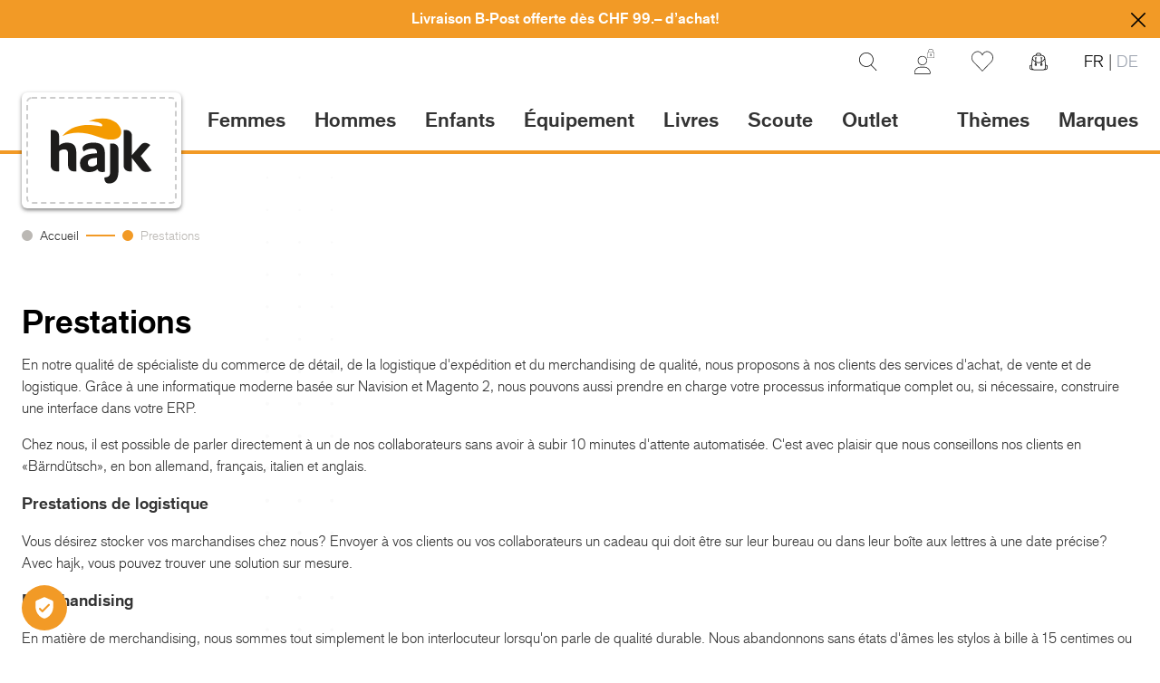

--- FILE ---
content_type: image/svg+xml
request_url: https://www.hajk.ch/static/version1763128339/frontend/Hajk/default/fr_CH/images/svg/icons.svg
body_size: 111996
content:
<svg viewBox="0 0 100 100" xmlns="http://www.w3.org/2000/svg" xmlns:xlink="http://www.w3.org/1999/xlink"
     class="sprite-inject" display="none" visibility="hidden">
    <defs>
        <polygon id="bekleidung-path-1" points="0 28.9420009 24.9502931 28.9420009 24.9502931 0 0 0"/>
        <polygon id="eingeloggt-path-1" points="0 0.000227272727 20 0.000227272727 20 24.5454545 0 24.5454545"/>
        <polygon id="pfadi-path-1" points="0 0 42 0 42 34 0 34"/>
        <polygon id="schlafen_zelte-schlafen_zelte-a" points="0 .047 11.974 .047 11.974 6.956 0 6.956"/>
        <polygon id="schlafen-schlafen-a" points="0 0 12 0 12 25 0 25"/>
        <circle id="suche_fab-path-1" cx="28" cy="28" r="28"/>
        <filter x="-49.1%" y="-49.1%" width="216.1%" height="216.1%" filterUnits="objectBoundingBox"
                id="suche_fab-filter-2">
            <feOffset dx="5" dy="5" in="SourceAlpha" result="shadowOffsetOuter1"/>
            <feGaussianBlur stdDeviation="10" in="shadowOffsetOuter1" result="shadowBlurOuter1"/>
            <feColorMatrix values="0 0 0 0 0   0 0 0 0 0   0 0 0 0 0  0 0 0 0.3 0" type="matrix" in="shadowBlurOuter1"/>
        </filter>
        <clipPath id="weniger-_clipPath_mmdQwyQkIjGn14AlhjqN0H6TTUAqXr1K">
            <rect width="20" height="19"/>
        </clipPath>
    </defs>
    <symbol viewBox="0 0 29 29" id="icon-aktionen">
        <title>aktionen</title>
        <g fill-rule="evenodd">
            <path d="M6.66393443,15.3770492 C6.27077049,15.3770492 5.95081967,15.0570984 5.95081967,14.6639344 C5.95081967,14.2707705 6.27077049,13.9508197 6.66393443,13.9508197 C7.05709836,13.9508197 7.37704918,14.2707705 7.37704918,14.6639344 C7.37704918,15.0570984 7.05709836,15.3770492 6.66393443,15.3770492 M6.66393443,13 C5.74639344,13 5,13.7463934 5,14.6639344 C5,15.5814754 5.74639344,16.3278689 6.66393443,16.3278689 C7.58147541,16.3278689 8.32786885,15.5814754 8.32786885,14.6639344 C8.32786885,13.7463934 7.58147541,13 6.66393443,13"/>
            <path d="M26.0849295,17.4861443 C26.0749459,17.3097672 26.0554541,17.1357672 26.0397656,16.9608164 C26.7961426,16.7221607 27.3699623,16.082259 27.5045033,15.286423 C27.5263721,15.4019475 27.5411098,15.5208 27.5411098,15.6429803 C27.5406344,16.5372262 26.9178475,17.2845705 26.0849295,17.4861443 Z M22.8797164,24.1561443 C22.8759131,24.160423 22.8716344,24.165177 22.8678311,24.1689803 C22.676241,24.3638984 22.4703885,24.547882 22.2569295,24.7261607 C22.2055852,24.769423 22.1513885,24.8107836 22.0976672,24.8530951 C21.9393557,24.9790787 21.7758148,25.0998328 21.6070443,25.2167836 C21.5338311,25.2676525 21.460618,25.3194721 21.3855033,25.3684393 C21.1715689,25.5082098 20.9495525,25.6418 20.7199295,25.7673082 C20.6419623,25.8096197 20.5601918,25.8476525 20.4807984,25.8880623 C20.3077492,25.9760131 20.1313721,26.0615869 19.9507164,26.1414557 C19.8523066,26.184718 19.7538967,26.2275049 19.6535852,26.2683902 C19.4387,26.3558656 19.2185852,26.4381115 18.9937164,26.5132262 C18.9437984,26.5298656 18.8962574,26.5498328 18.8453885,26.5664721 L18.8254213,26.572177 C17.5498967,26.9810295 16.122241,27.2020951 14.5781098,27.2020951 C12.6198967,27.2020951 10.7890934,26.8854721 9.18506066,26.3178328 C9.08997869,26.2845541 8.99537213,26.2517508 8.90266721,26.2175213 C6.18902787,25.1896852 4.17566721,23.4178328 3.41025738,21.1924393 L3.2999623,20.8715377 L2.33630656,20.8715377 C1.19104426,20.8715377 0.950962295,19.7609803 0.950962295,18.8287016 L0.950962295,17.1148492 C0.950962295,15.1675705 1.99353607,15.1675705 2.33630656,15.1675705 L3.76253607,15.1675705 L3.81958525,14.7577672 C4.06822459,12.9764066 4.19373279,12.0821607 5.52250328,10.8014066 L5.76829016,10.5646525 L5.62233934,10.2561115 C5.50253607,10.0008164 5.39984754,9.71984918 5.29097869,9.42176721 C5.06278197,8.79565246 4.8131918,8.1115377 4.34491311,7.59239016 C5.25104426,7.66132459 6.34448689,7.97747213 7.86627377,8.59550492 L8.04788033,8.66919344 L8.22806066,8.59360328 C8.5199623,8.47189836 8.9454541,8.31834098 9.43227377,8.15860328 C9.52688033,8.39345574 9.63717541,8.62070164 9.76125738,8.8412918 C9.77076557,8.85840656 9.78074918,8.87552131 9.79025738,8.89311148 C9.90197869,9.08802951 10.0260607,9.2762918 10.1606016,9.45789836 C10.1843721,9.49070164 10.2071918,9.52398033 10.2319131,9.55583279 C10.3574213,9.71889836 10.4938639,9.87435738 10.6374377,10.0250623 C10.672618,10.0621443 10.7039951,10.1011279 10.7401262,10.137259 C10.770077,10.1672098 10.8000279,10.1966852 10.8304541,10.2256852 C10.572782,10.4234557 10.3217656,10.6331115 10.0859623,10.8684393 C9.90007705,11.0543246 9.90007705,11.3547836 10.0859623,11.5406689 C10.2718475,11.7265541 10.5723066,11.7265541 10.7581918,11.5406689 C11.0686344,11.2302262 11.403323,10.9592426 11.7551262,10.7248656 L11.8311918,10.6758984 C11.9761918,10.5822426 12.1240443,10.495718 12.2742738,10.414423 C12.3351262,10.3816197 12.3969295,10.3516689 12.4582574,10.3207672 C12.5780607,10.2608656 12.6988148,10.2047672 12.8209951,10.1524721 C12.8694869,10.1320295 12.9170279,10.1101607 12.9659951,10.0906689 C13.1385689,10.0222098 13.3135197,9.96088197 13.4898967,9.90763607 C13.5193721,9.89860328 13.549323,9.89147213 13.5787984,9.88291475 C13.7513721,9.83394754 13.9248967,9.79068525 14.100323,9.75598033 C14.1169623,9.75265246 14.1336016,9.74884918 14.150241,9.74552131 C15.376323,9.51209508 16.6566016,9.63047213 17.8275361,10.100177 C17.8384705,10.1049311 17.8503557,10.1092098 17.8617656,10.1139639 C18.6428639,10.4324885 19.3749951,10.9078984 20.008241,11.5406689 C20.1009459,11.6333738 20.2226508,11.6799639 20.3443557,11.6799639 C20.4660607,11.6799639 20.5877656,11.6333738 20.6804705,11.5406689 C20.8658803,11.3547836 20.8658803,11.0543246 20.6804705,10.8684393 C20.2868311,10.4748 19.8570607,10.1386852 19.4063721,9.8510623 C19.4444049,9.80684918 19.4776836,9.75883279 19.5147656,9.71366885 C19.5789459,9.63475082 19.644077,9.55583279 19.7049295,9.47311148 C19.7643557,9.39276721 19.8199787,9.31052131 19.8756016,9.22732459 C19.9217164,9.15886557 19.9654541,9.08993115 20.008241,9.01957049 C20.0643393,8.92734098 20.1180607,8.83463607 20.1694049,8.74002951 C20.1803393,8.71958689 20.1931754,8.70009508 20.2041098,8.67965246 C22.0244541,9.74932459 23.3898311,11.2882262 24.1861426,13.1708492 C24.0882082,13.237882 23.9988311,13.3153738 23.9146836,13.3966689 C23.8989951,13.4114066 23.8842574,13.4261443 23.8695197,13.4413574 C23.6902902,13.6248656 23.5467164,13.8378492 23.4435525,14.0727016 C23.4378475,14.0864885 23.4311918,14.0993246 23.4250115,14.1131115 C23.3779459,14.2281607 23.3408639,14.3479639 23.3137656,14.4715705 C23.3090115,14.4939148 23.3047328,14.5167344 23.3014049,14.5395541 C23.2781098,14.6669639 23.2619459,14.7962754 23.2619459,14.9293902 C23.2619459,15.0710623 23.277159,15.2084557 23.3033066,15.3425213 C23.3128148,15.3876852 23.3289787,15.4295213 23.3408639,15.473259 C23.3632082,15.5593082 23.3865033,15.6463082 23.4202574,15.7285541 C23.4402246,15.7779967 23.4668475,15.8236361 23.4901426,15.871177 C23.5248475,15.9424885 23.5605033,16.0128492 23.6032902,16.079882 C23.6341918,16.1269475 23.6688967,16.1697344 23.7021754,16.214423 C23.7487656,16.2748 23.7948803,16.3342262 23.8471754,16.3888984 C23.886159,16.430259 23.9279951,16.4682918 23.9703066,16.5068 C24.0254541,16.5576689 24.0825033,16.6047344 24.1428803,16.649423 C24.1894705,16.6836525 24.2365361,16.7150295 24.2859787,16.7449803 C24.3496836,16.7844393 24.4148148,16.8200951 24.4832738,16.852423 C24.5350934,16.8776197 24.5878639,16.9013902 24.6420607,16.9218328 C24.7133721,16.9494066 24.7875361,16.9708 24.8626508,16.9902918 C24.9187492,17.0045541 24.9738967,17.0202426 25.0318967,17.0302262 C25.0551918,17.0345049 25.0770607,17.0425869 25.1008311,17.0463902 C25.1431426,17.5246525 25.1640607,18.0100459 25.1640607,18.4935377 C25.1635852,20.7336689 24.3330443,22.6771443 22.8797164,24.1561443 Z M23.6627164,27.099882 C23.4502082,27.4008164 23.1164705,27.5738656 22.747077,27.5738656 L19.8865361,27.5738656 C19.747241,27.5738656 19.6269623,27.4840131 19.5870279,27.3508984 L19.5789459,27.3257016 C21.0864705,26.7818328 22.3848148,25.9845705 23.4174049,24.9795541 L23.8053393,26.0777508 C23.9284705,26.4262262 23.8761754,26.7984721 23.6627164,27.099882 Z M8.48810984,27.5738656 L5.28384754,27.5738656 C4.95201148,27.5738656 4.65535574,27.4160295 4.46947049,27.141718 C4.28358525,26.8669311 4.2474541,26.5322426 4.37058525,26.2251279 L4.87451967,24.964341 C5.90663443,25.8828328 7.18833934,26.6292262 8.66115902,27.168341 L8.48810984,27.5738656 Z M14.9384705,0.950914754 C17.6910934,0.950914754 19.9302738,3.19009508 19.9302738,5.94271803 C19.9302738,6.53983279 19.8223557,7.11650492 19.623159,7.65799672 L19.5499459,7.83627541 C19.3141426,8.4062918 18.972323,8.9330459 18.5530115,9.37612787 C18.4940607,9.3485541 18.4322574,9.33096393 18.3728311,9.30481639 C18.2335361,9.24443934 18.0928148,9.18976721 17.9511426,9.13794754 C17.8284869,9.09325902 17.706782,9.04761967 17.5822246,9.00911148 C17.448159,8.96822623 17.3121918,8.93637377 17.1762246,8.90309508 C16.9280607,8.84224262 16.6794213,8.79470164 16.4284049,8.75952131 C16.3095525,8.74288197 16.1907,8.72196393 16.0713721,8.71102951 C15.9230443,8.69724262 15.7747164,8.69439016 15.6254377,8.68963607 C15.5037328,8.68583279 15.3820279,8.68202951 15.260323,8.68393115 C15.1181754,8.6863082 14.9760279,8.69391475 14.8338803,8.70437377 C14.6988639,8.71435738 14.5647984,8.72909508 14.4302574,8.74620984 C14.3018967,8.76284918 14.1740115,8.7780623 14.0466016,8.80135738 C13.8645197,8.83416066 13.6843393,8.87789836 13.504159,8.92401311 C13.4257164,8.94445574 13.3458475,8.95871803 13.2678803,8.9815377 C13.0064049,9.05807869 12.7487328,9.15125902 12.4953393,9.25727541 C12.4368639,9.28152131 12.381241,9.31099672 12.3237164,9.33666885 C12.1197656,9.42747213 11.919618,9.52683279 11.7232738,9.63712787 C11.6947492,9.65281639 11.6652738,9.66375082 11.6381754,9.67991475 C11.4798639,9.54014426 11.3324869,9.38943934 11.1941426,9.23160328 C11.1751262,9.21020984 11.1584869,9.18739016 11.1394705,9.16599672 C11.0158639,9.01957049 10.8989131,8.86743934 10.7924213,8.70770164 C10.7838639,8.69534098 10.7762574,8.68345574 10.7681754,8.67109508 C10.5328475,8.31025902 10.3422082,7.91852131 10.2043393,7.50158689 L10.1525197,7.34232459 C10.0208311,6.8935377 9.94714262,6.4243082 9.94714262,5.94224262 C9.94666721,3.19009508 12.1858475,0.950914754 14.9384705,0.950914754 Z M25.5757656,16.1008 L25.4954213,16.1069803 C25.468323,16.108882 25.4412246,16.1117344 25.4017656,16.1183902 C24.7466508,16.1183902 24.2127656,15.5849803 24.2127656,14.9298656 C24.2127656,14.8557016 24.2222738,14.7834393 24.2346344,14.7135541 C24.2384377,14.6935869 24.2441426,14.6740951 24.2484213,14.6546033 C24.260782,14.6018328 24.2764705,14.5509639 24.2954869,14.5010459 C24.302618,14.4839311 24.3087984,14.466341 24.3159295,14.4492262 C24.3725033,14.3222918 24.4504705,14.2072426 24.5460279,14.107882 C24.5626672,14.0907672 24.5807328,14.0746033 24.5987984,14.0584393 C24.6292246,14.0299148 24.6620279,14.0032918 24.695782,13.9780951 C24.7214541,13.9590787 24.7476016,13.9405377 24.7747,13.923423 C24.8022738,13.9063082 24.8312738,13.8915705 24.8607492,13.8768328 C24.8935525,13.8601934 24.9254049,13.8421279 24.9601098,13.8278656 L24.9643885,13.8259639 C25.0998803,13.7722426 25.2463066,13.7403902 25.4008148,13.7403902 C26.0554541,13.7403902 26.5893393,14.2738 26.5893393,14.9289148 C26.5898148,15.5255541 26.148159,16.0147508 25.5757656,16.1008 Z M28.4914541,15.6429803 C28.4914541,14.9132262 28.2138148,14.2486033 27.7607492,13.743718 C27.8049623,13.1936689 27.7155852,12.6350623 27.4850115,12.1201934 C27.3780443,11.8801115 27.0961262,11.7721934 26.8574705,11.8805869 C26.6178639,11.9880295 26.5104213,12.2689967 26.6178639,12.5086033 C26.6925033,12.6768984 26.744323,12.8518492 26.7785525,13.0296525 C26.4291262,12.8770459 26.0445197,12.7909967 25.6394705,12.7909967 C25.6114213,12.7909967 25.5871754,12.8024066 25.560077,12.8071607 C25.5063557,12.8033574 25.4559623,12.7909967 25.4017656,12.7909967 C25.2843393,12.7909967 25.172618,12.8071607 25.0608967,12.8252262 C24.1699787,10.7077508 22.631077,8.98676721 20.5739787,7.80775082 C20.7736508,7.21016066 20.8810934,6.58166885 20.8810934,5.94319344 C20.8810934,2.66619344 18.2149951,0.000570491803 14.9384705,0.000570491803 C11.6614705,0.000570491803 8.99584754,2.66619344 8.99584754,5.94319344 C8.99584754,6.39007869 9.0471918,6.82888197 9.14274918,7.25342295 C8.71868361,7.39224262 8.34215902,7.52583279 8.04455246,7.64325902 C5.95940492,6.81081639 4.60210984,6.52414426 3.38886393,6.65916066 C3.10029016,6.69101311 2.87351967,6.90447213 2.82455246,7.18971803 C2.77510984,7.47876721 2.92058525,7.75878361 3.18586393,7.88619344 C3.83147049,8.19711148 4.10625738,8.95016066 4.3972082,9.74789836 C4.4699459,9.9480459 4.54506066,10.1524721 4.62635574,10.3526197 C3.38648689,11.6362262 3.15686393,12.676423 2.93532295,14.2172262 L2.33630656,14.2172262 C0.851601639,14.2172262 0.00014262295,15.2735869 0.00014262295,17.1153246 L0.00014262295,18.8301279 C0.00014262295,20.7046689 0.873470492,21.8237836 2.33630656,21.8237836 L2.62963443,21.8237836 C2.97763443,22.7042426 3.49488033,23.5081607 4.14429016,24.231259 L3.48774918,25.8723738 C3.24909344,26.4690131 3.32135574,27.1426689 3.68124098,27.6751279 C4.04207705,28.2071115 4.64109344,28.5246852 5.28384754,28.5246852 L8.48810984,28.5246852 C8.89315902,28.5246852 9.25209344,28.2817508 9.40327377,27.9052262 L9.57774918,27.4692754 C11.094782,27.914259 12.7810607,28.1533902 14.5781098,28.1533902 C16.0490279,28.1533902 17.4224869,27.9670295 18.674241,27.6176033 L18.6761426,27.6247344 C18.8382574,28.1628984 19.3241262,28.5246852 19.8870115,28.5246852 L22.747077,28.5246852 C23.4292902,28.5246852 24.0458967,28.2056852 24.4400115,27.6489803 C24.8341262,27.0922754 24.9292082,26.4048328 24.7024377,25.7616033 L24.1457328,24.183718 C25.404618,22.6286525 26.1148803,20.690882 26.1148803,18.4949639 C26.1148803,18.4807016 26.1139295,18.4664393 26.1139295,18.452177 C27.4607656,18.225882 28.4914541,17.0539967 28.4914541,15.6429803 Z"/>
            <path d="M12.5488852 9.13447541C12.6358852 9.2015082 12.7380984 9.23383607 12.8398361 9.23383607 12.9815082 9.23383607 13.1222295 9.17060656 13.2158852 9.04985246 13.3765738 8.84209836 13.3390164 8.54354098 13.1312623 8.38285246 12.381541 7.80190164 11.9512951 6.92762295 11.9512951 5.98536066 11.9512951 4.31191803 13.3123934 2.95081967 14.9858361 2.95081967 16.6592787 2.95081967 18.020377 4.31191803 18.020377 5.98536066 18.020377 6.83729508 17.6733279 7.62790164 17.0429344 8.2107541 16.8503934 8.38903279 16.8380328 8.6894918 17.0163115 8.8825082 17.1945902 9.07504918 17.4955246 9.08693443 17.688541 8.90865574 18.5033934 8.15513115 18.9707213 7.0892623 18.9707213 5.98536066 18.9707213 3.78801639 17.1827049 2 14.9853607 2 12.7880164 2 11 3.78801639 11 5.98536066 11.0004754 7.22380328 11.5647869 8.37191803 12.5488852 9.13447541M15.4807692 25.9623638C13.3214578 26.1496753 11.5291627 25.8644294 9.66793316 25.0410196 9.42737578 24.9345278 9.14688398 25.0424458 9.04086759 25.2830032 8.93437578 25.5230851 9.04324464 25.8040524 9.2833266 25.9100687 10.8930643 26.6227081 12.5070807 26.9664294 14.2813102 26.9664294 14.69872 26.9664294 15.1256381 26.947413 15.5630151 26.9093802 15.8244905 26.887036 16.0184578 26.6564622 15.9956381 26.3949868 15.9728184 26.1335114 15.7412938 25.9343146 15.4807692 25.9623638"/>
        </g>
    </symbol>
    <symbol viewBox="0 0 28 29" id="icon-arbeitssicherheit">
        <title>Fill 1</title>
        <desc>Created with Sketch.</desc> <!-- Generator: Sketch 50.2 (55047) - http://www.bohemiancoding.com/sketch -->
        <g id="arbeitssicherheit-Symbols" stroke-width="1" fill-rule="evenodd">
            <g id="arbeitssicherheit-Sortiment_Startseite" transform="translate(-800.000000, -182.000000)">
                <path d="M824.305586,210.033259 L824.305586,208.896371 C824.792702,209.238367 825.25145,209.618538 825.677499,210.033259 L824.305586,210.033259 Z M823.333403,210.033259 L822.361107,210.033259 L822.361107,207.682282 C822.68325,207.860246 823.00921,208.050049 823.333403,208.250613 L823.333403,210.033259 Z M821.388982,210.033259 L805.833381,210.033259 L805.833381,207.170195 C806.427024,206.872606 806.965922,206.626616 807.38673,206.444007 C807.168835,207.921361 806.973727,208.209038 806.945187,208.244156 C806.758053,208.433448 806.759364,208.737325 806.948092,208.925088 C807.137903,209.113814 807.445576,209.113927 807.635501,208.925258 C807.883759,208.678192 808.175254,208.116488 808.44966,205.824416 C808.51386,205.307062 808.573048,204.723268 808.626539,204.084306 C808.825636,204.22874 809.012826,204.388636 809.186458,204.562522 C809.470719,204.901006 809.718692,205.268036 809.926105,205.657836 C810.462953,206.576149 811.071066,207.616635 812.254991,207.616635 L814.967485,207.616635 C816.151411,207.616635 816.759523,206.576149 817.296485,205.657836 C817.50367,205.268433 817.751188,204.901686 818.035163,204.563542 C818.209024,204.389259 818.396556,204.228966 818.595937,204.084306 C818.649485,204.723211 818.708559,205.306665 818.772304,205.822547 C819.047165,208.116488 819.33866,208.678192 819.586975,208.925258 C819.67231,209.011238 819.788749,209.059666 819.910257,209.059609 C820.103372,209.058476 820.278201,208.945365 820.357327,208.770176 C820.436567,208.594987 820.405577,208.389948 820.278144,208.245572 C820.253706,208.216119 820.056489,207.940619 819.835461,206.44395 C820.256383,206.626616 820.795339,206.872606 821.388982,207.170195 L821.388982,210.033259 Z M804.861198,210.033259 L803.888959,210.033259 L803.888959,208.250613 C804.213096,208.050049 804.539112,207.860246 804.861198,207.682282 L804.861198,210.033259 Z M802.916777,210.033259 L801.544807,210.033259 C801.970856,209.618538 802.429603,209.23831 802.91672,208.896371 L802.91672,210.033259 L802.916777,210.033259 Z M807.755073,200.455122 C808.224074,197.949742 807.327828,195.029924 807.289376,194.906504 C806.992639,193.850895 806.831255,192.762434 806.808867,191.66661 L820.413381,191.66661 C820.390196,192.762434 820.228811,193.850895 819.93293,194.906731 C819.894478,195.029867 818.998288,197.949686 819.467232,200.454895 C819.754911,201.993648 819.015834,202.551274 818.159406,203.196976 C817.861531,203.408868 817.581999,203.645456 817.323885,203.903963 C816.989096,204.294159 816.698,204.71936 816.455609,205.172087 C815.918306,206.091476 815.549906,206.649952 814.967372,206.649952 L812.254877,206.649952 C811.672399,206.649952 811.304114,206.091533 810.766639,205.172087 C810.524135,204.718963 810.232583,204.293423 809.897508,203.903113 C809.639737,203.644833 809.36049,203.408642 809.062956,203.196976 C808.206529,202.551274 807.467394,201.993705 807.755073,200.455122 Z M804.871167,194.723838 C804.81893,193.953301 804.986979,193.68709 805.028735,193.663471 C805.396166,193.523796 805.812132,193.631526 806.064378,193.931607 C806.139687,194.357261 806.238694,194.77844 806.360829,195.193275 C806.727975,196.465364 806.913798,197.782369 806.912834,199.105832 C805.803929,198.242574 804.975358,196.269558 804.871167,194.723838 Z M805.347289,190.699983 C805.078922,190.699756 804.861369,190.483446 804.861198,190.216669 C804.860913,190.08651 804.914575,189.962014 805.009709,189.872635 C805.098519,189.782463 805.220426,189.732223 805.347289,189.733413 L806.5773,189.733413 C806.845724,189.733413 807.063391,189.516989 807.063391,189.250042 C807.063391,188.983096 806.845724,188.766729 806.5773,188.766729 L805.869725,188.766729 C806.117641,186.492216 807.595283,184.533983 809.722281,183.66121 L809.722281,187.316788 C809.722281,187.583679 809.939891,187.800045 810.208372,187.800045 C810.476853,187.800045 810.694406,187.583622 810.694406,187.316788 L810.694406,182.96674 L816.527785,182.96674 L816.527785,187.316788 C816.527785,187.583679 816.745338,187.800045 817.013876,187.800045 C817.282357,187.800045 817.499911,187.583622 817.499911,187.316788 L817.499911,183.66121 C819.626908,184.533927 821.104607,186.492159 821.352466,188.766729 L820.644891,188.766729 C820.37641,188.766729 820.158857,188.983096 820.158857,189.250042 C820.158857,189.516989 820.37641,189.733413 820.644891,189.733413 L821.874959,189.733413 C822.143326,189.733639 822.360765,189.949836 822.360993,190.216669 C822.361278,190.346886 822.307616,190.471325 822.212483,190.560761 C822.123616,190.650876 822.001822,190.701172 821.874959,190.699983 L805.347289,190.699983 Z M822.191234,193.662508 C822.235326,193.687034 822.403376,193.953244 822.351138,194.723838 C822.246947,196.269388 821.418604,198.242064 820.309931,199.105492 C820.309703,197.782313 820.495355,196.465591 820.861533,195.193445 C820.983668,194.778553 821.082618,194.357318 821.157984,193.931607 C821.409432,193.632149 821.824259,193.524079 822.191234,193.662508 Z M827.130189,210.23388 C825.409929,207.863078 821.385621,206.027869 819.694356,205.334136 C819.62913,204.754987 819.569771,204.107076 819.516166,203.39063 C819.512577,203.374997 819.508191,203.359704 819.503007,203.344525 C820.356415,202.570192 820.710402,201.390823 820.423407,200.27812 C820.417996,200.249177 820.415033,200.219101 820.41002,200.189931 C822.224502,199.226589 823.330726,196.285191 823.33346,194.454739 C823.334884,193.31298 822.908095,192.905225 822.547785,192.763284 C822.158137,192.607805 821.725765,192.594382 821.327174,192.725561 C821.359473,192.391665 821.380779,192.035793 821.386304,191.666553 L821.87513,191.666553 C822.678807,191.662588 823.329416,191.015697 823.33346,190.216556 C823.331296,189.593397 822.928204,189.041605 822.332852,188.846819 C822.073486,185.98466 820.153445,183.538186 817.424089,182.59246 C817.272217,182.233869 816.919199,182.000453 816.527842,182 L810.694463,182 C810.303164,182.000453 809.950088,182.233869 809.798217,182.592573 C807.069373,183.53813 805.149446,185.983924 804.889681,188.845629 C804.67566,188.912918 804.481235,189.030674 804.322869,189.188871 C804.043451,189.458423 803.886737,189.829588 803.888959,190.216669 C803.889813,191.01717 804.542189,191.665817 805.347289,191.666667 L805.836115,191.666667 C805.84147,192.035849 805.862832,192.391552 805.895246,192.725448 C805.495914,192.594325 805.062858,192.608032 804.672641,192.764133 C804.31421,192.905338 803.887535,193.313093 803.888959,194.454853 C803.891579,196.285304 804.997803,199.226759 806.812285,200.190044 C806.807329,200.219271 806.804424,200.249347 806.798955,200.27846 C806.512017,201.390993 806.865833,202.570192 807.71907,203.344411 C807.714,203.359648 807.709614,203.374997 807.706082,203.390687 C807.653161,204.105603 807.593745,204.753457 807.527835,205.334249 C805.836457,206.028039 801.812319,207.863191 800.092173,210.233937 C799.985191,210.381089 799.970152,210.575309 800.053265,210.736961 C800.136378,210.8985 800.303631,211.00017 800.486207,211 L826.736155,211 C826.918732,211.00017 827.085984,210.898557 827.169097,210.736961 C827.252211,210.575253 827.237172,210.380976 827.130189,210.23388 Z"
                      id="arbeitssicherheit-Fill-1"/>
            </g>
        </g>
    </symbol>
    <symbol viewBox="0 0 12 9" id="icon-arrow_2">
        <title>Group</title>
        <desc>Created with Sketch.</desc> <!-- Generator: Sketch 50.2 (55047) - http://www.bohemiancoding.com/sketch -->
        <g id="arrow_2-Symbols" stroke-width="1" fill-rule="evenodd">
            <g id="arrow_2-Icon_Text" transform="translate(-203.000000, -8.000000)">
                <g id="arrow_2-Group"
                   transform="translate(209.000000, 12.500000) rotate(-180.000000) translate(-209.000000, -12.500000) translate(203.000000, 8.000000)">
                    <path d="M11.592031,4.07971421 L1.56170531,4.07971421 L4.94499218,0.594284113 L4.36812402,5.68434189e-14 L0,4.5 L4.36812402,9 L4.94499218,8.40571589 L1.56170531,4.92028579 L11.592031,4.92028579 C11.8172299,4.92028579 12,4.73241804 12,4.5 C12,4.26758196 11.8172299,4.07971421 11.592031,4.07971421"
                          id="arrow_2-Fill-3"/>
                </g>
            </g>
        </g>
    </symbol>
    <symbol viewBox="0 0 9 12" id="icon-arrow_3">
        <title>Group</title>
        <desc>Created with Sketch.</desc> <!-- Generator: Sketch 50.2 (55047) - http://www.bohemiancoding.com/sketch -->
        <g id="arrow_3-Symbols" stroke-width="1" fill-rule="evenodd">
            <g id="arrow_3-Drowpdown" transform="translate(-98.000000, -17.000000)">
                <g id="arrow_3-Group"
                   transform="translate(102.500000, 23.000000) rotate(-90.000000) translate(-102.500000, -23.000000) translate(96.500000, 18.500000)">
                    <path d="M11.592031,4.07971421 L1.56170531,4.07971421 L4.94499218,0.594284113 L4.36812402,5.68434189e-14 L0,4.5 L4.36812402,9 L4.94499218,8.40571589 L1.56170531,4.92028579 L11.592031,4.92028579 C11.8172299,4.92028579 12,4.73241804 12,4.5 C12,4.26758196 11.8172299,4.07971421 11.592031,4.07971421"
                          id="arrow_3-Fill-3"/>
                </g>
            </g>
        </g>
    </symbol>
    <symbol viewBox="0 0 25 19" id="icon-arrow_4">
        <title>Group</title>
        <desc>Created with Sketch.</desc> <!-- Generator: Sketch 50.2 (55047) - http://www.bohemiancoding.com/sketch -->
        <g id="arrow_4-Desktop" stroke-width="1" fill-rule="evenodd">
            <g id="arrow_4-04_Produktdetailseite" transform="translate(-637.000000, -876.000000)">
                <g id="arrow_4-Group"
                   transform="translate(649.500000, 885.375000) rotate(-180.000000) translate(-649.500000, -885.375000) translate(637.000000, 876.000000)">
                    <path d="M24.1500646,8.4994046 L3.25355273,8.4994046 L10.302067,1.2380919 L9.10025838,5.68434189e-14 L0,9.375 L9.10025838,18.75 L10.302067,17.5119081 L3.25355273,10.2505954 L24.1500646,10.2505954 C24.6192289,10.2505954 25,9.85920426 25,9.375 C25,8.89079574 24.6192289,8.4994046 24.1500646,8.4994046"
                          id="arrow_4-Fill-3"/>
                </g>
            </g>
        </g>
    </symbol>
    <symbol viewBox="0 0 9 13" id="icon-arrow">
        <title>Group</title>
        <desc>Created with Sketch.</desc> <!-- Generator: Sketch 50.2 (55047) - http://www.bohemiancoding.com/sketch -->
        <g id="arrow-Symbols" stroke-width="1" fill-rule="evenodd" opacity="0.5">
            <g id="arrow-Footer_Startseite" transform="translate(-1271.000000, -2000.000000)">
                <g id="arrow-Group-3" transform="translate(0.000000, 1249.000000)">
                    <g id="arrow-Group-5" transform="translate(0.000000, 549.000000)">
                        <g id="arrow-Group-4" transform="translate(0.000000, 27.000000)">
                            <g id="arrow-Group-16" transform="translate(1205.000000, 170.000000)">
                                <g id="arrow-Group"
                                   transform="translate(70.500000, 11.500000) rotate(-90.000000) translate(-70.500000, -11.500000) translate(64.500000, 7.000000)">
                                    <path d="M11.592031,4.07971421 L1.56170531,4.07971421 L4.94499218,0.594284113 L4.36812402,5.68434189e-14 L0,4.5 L4.36812402,9 L4.94499218,8.40571589 L1.56170531,4.92028579 L11.592031,4.92028579 C11.8172299,4.92028579 12,4.73241804 12,4.5 C12,4.26758196 11.8172299,4.07971421 11.592031,4.07971421"
                                          id="arrow-Fill-3"/>
                                </g>
                            </g>
                        </g>
                    </g>
                </g>
            </g>
        </g>
    </symbol>
    <symbol viewBox="0 0 29 29" id="icon-ausruestung_werkzeug">
        <title>ausruestung_werkzeug</title>
        <path d="M17.3567377 3.6977377C17.1708525 3.51185246 16.8703934 3.51185246 16.6845082 3.6977377 16.498623 3.88362295 16.498623 4.18408197 16.6845082 4.36996721L18.7011967 6.38713115C18.7939016 6.47983607 18.9156066 6.52642623 19.0373115 6.52642623 19.1590164 6.52642623 19.2807213 6.47983607 19.3734262 6.38713115 19.5593115 6.2012459 19.5593115 5.90078689 19.3734262 5.71490164L17.3567377 3.6977377zM25.1030656 10.6715246C24.9171803 10.4856393 24.6167213 10.4856393 24.4308361 10.6715246L23.5784262 11.5239344 22.7260164 10.6715246C22.5401311 10.4856393 22.2396721 10.4856393 22.0537869 10.6715246 21.8679016 10.8574098 21.8679016 11.1578689 22.0537869 11.3437541L22.9061967 12.1961639 22.0537869 13.0485738C21.8679016 13.234459 21.8679016 13.534918 22.0537869 13.7208033 22.1464918 13.8135082 22.2681967 13.8600984 22.3899016 13.8600984 22.5116066 13.8600984 22.6333115 13.8135082 22.7260164 13.7208033L23.5784262 12.8683934 24.4308361 13.7208033C24.523541 13.8135082 24.6452459 13.8600984 24.7669508 13.8600984 24.8886557 13.8600984 25.0103607 13.8135082 25.1030656 13.7208033 25.2889508 13.534918 25.2889508 13.234459 25.1030656 13.0485738L24.2506557 12.1961639 25.1030656 11.3437541C25.2889508 11.1583443 25.2889508 10.8574098 25.1030656 10.6715246z"/>
        <path d="M27.4416066,8.40429508 C26.7261148,7.68832787 25.7710164,7.29421311 24.7526885,7.29421311 C24.233541,7.29421311 23.7315082,7.39785246 23.268459,7.59277049 L15.6761639,0 L15.3400492,0.336114754 C13.4864262,2.1897377 13.4864262,5.2057377 15.3400492,7.05936066 L19.3739016,11.0932131 L17.8178852,12.6492295 L16.6792787,10.2460328 L14.6854098,11.5258361 L13.5672459,9.07985246 L11.5671967,10.3639344 L10.4490328,7.91795082 L8.4485082,9.20203279 L7.33034426,6.75604918 L5.32981967,8.04013115 L4.47740984,6.17462295 C4.39088525,5.98636066 4.2002459,5.87368852 3.99439344,5.87559016 L3.64163934,5.90981967 L2.39939344,9.24196721 C1.85077049,10.7157377 2.60286885,12.3616066 4.08519672,12.9140328 C10.1238525,15.0357869 12.8336885,15.9875574 14.1011311,16.366459 L12.2132787,18.2543115 L8.61204918,17.1451803 C8.43757377,17.0819508 8.2455082,17.1128525 8.09765574,17.226 C7.94885246,17.3415246 7.86945902,17.5231311 7.88704918,17.7132951 C7.9317377,18.1868033 7.84378689,18.3684098 7.78436066,18.4016885 C7.65362295,18.4739508 7.04604918,18.5742623 4.70370492,16.8028852 L4.54872131,16.6859344 C4.39563934,16.5723115 4.20927869,16.5152623 4.01388525,16.5176393 L1.80322951,16.577541 C1.24319672,16.4967213 0.687442623,16.822377 0.496327869,17.3614918 L0.11504918,18.4330656 C-0.0817704918,18.9873934 0.148327869,19.5968689 0.662721311,19.8825902 L2.65516393,20.9888689 L9.62134426,23.3735246 C9.70834426,23.7576557 9.85429508,24.1227705 10.0539672,24.4603115 C10.023541,24.4874098 9.98931148,24.5121311 9.96078689,24.5406557 C9.03468852,25.4677049 9.03468852,26.9757049 9.96078689,27.9022787 C10.4243115,28.3658033 11.0328361,28.5973279 11.6413607,28.5973279 C12.2503607,28.5973279 12.8593607,28.3658033 13.3224098,27.9022787 C13.764541,27.4601475 14.0050984,26.8706393 14.0136557,26.2587869 C14.7676557,26.1218689 15.4608033,25.7638852 16.0118033,25.2128852 L27.4411311,13.783082 C28.1570984,13.0675902 28.5512131,12.1124918 28.5512131,11.0936885 C28.5512131,10.0748852 28.1575738,9.11978689 27.4416066,8.40429508 Z M3.29078689,9.57427869 L4.05239344,7.53144262 L4.9204918,9.43260656 L6.92101639,8.14852459 L8.03918033,10.5945082 L10.0397049,9.31042623 L11.1578689,11.7564098 L13.1583934,10.4723279 L14.2765574,12.9183115 L16.2837377,11.6304262 L17.1052459,13.3632951 L14.8575082,15.6105574 C13.6585246,15.2478197 8.12047541,13.3238361 4.40942623,12.0202623 C3.42627869,11.6541967 2.92472131,10.5569508 3.29078689,9.57427869 Z M16.0122787,6.38713115 C14.6430984,5.01795082 14.5380328,2.8562623 15.697082,1.36537705 L22.3994098,8.06818033 L22.0637705,8.40381967 L22.0632951,8.40429508 L20.0466066,10.4209836 L16.0122787,6.38713115 Z M1.12434426,19.050623 C1.01785246,18.9916721 0.970311475,18.8656885 1.01119672,18.7511148 L1.39247541,17.6790656 C1.43336066,17.563541 1.55554098,17.495082 1.67486885,17.5198033 L1.72763934,17.5307377 L4.00770492,17.4689344 L4.13036066,17.5611639 C5.62267213,18.6902623 7.27804918,19.7718197 8.24788525,19.2322295 C8.59018033,19.0411148 8.78747541,18.6978689 8.83691803,18.2091475 L11.4530984,19.0149672 L10.6339672,19.8340984 C10.5493443,19.9187213 10.469,20.007623 10.3934098,20.099377 C9.87188525,20.7283443 9.5747541,21.5032623 9.53339344,22.327623 C9.53339344,22.3314262 9.53244262,22.3357049 9.53244262,22.3395082 L3.07970492,20.136459 L1.12434426,19.050623 Z M10.6334918,27.2295738 C10.0777377,26.6733443 10.0777377,25.7686393 10.6330164,25.2128852 C10.6330164,25.2128852 10.6334918,25.2124098 10.6339672,25.2124098 C10.6339672,25.2124098 10.6339672,25.2124098 10.6339672,25.2124098 C10.7176393,25.296082 10.8055902,25.3754754 10.8963934,25.4501148 C10.9543934,25.4986066 11.0157213,25.5418689 11.0760984,25.586082 C11.1074754,25.6089016 11.1374262,25.633623 11.1692787,25.6550164 C11.2505738,25.7111148 11.3347213,25.7619836 11.4202951,25.8114262 C11.4317049,25.818082 11.4421639,25.8252131 11.4535738,25.8313934 C11.5491311,25.8851148 11.6465902,25.934082 11.7464262,25.9792459 C11.7478525,25.9797213 11.7488033,25.9806721 11.7502295,25.9811475 C12.1609836,26.1670328 12.6040656,26.2787541 13.0647377,26.3091803 C13.0438197,26.6529016 12.8997705,26.9799836 12.6511311,27.2290984 C12.0949016,27.7848525 11.1901967,27.7853279 10.6334918,27.2295738 Z M26.769377,13.110377 L15.3400492,24.5401803 C14.8736721,25.0065574 14.2708525,25.290377 13.6185902,25.356459 L13.4773934,25.3640656 C12.7718852,25.4030492 12.0792131,25.1791311 11.5372459,24.7465082 C11.533918,24.7441311 11.5305902,24.7417541 11.5277377,24.739377 C11.4507213,24.6770984 11.3765574,24.6110164 11.3061967,24.5406557 C11.3057213,24.5401803 11.3052459,24.5392295 11.3047705,24.5387541 C11.223,24.4569836 11.1497869,24.370459 11.080377,24.2815574 L11.0746721,24.2744262 C10.8041639,23.9278525 10.6187541,23.527082 10.5322295,23.0968361 L10.5098852,22.9456557 C10.4114754,22.2791311 10.5517213,21.6045246 10.8892623,21.0425902 C10.8944918,21.0340328 10.8992459,21.0259508 10.9044754,21.0173934 C10.9529672,20.9384754 11.0062131,20.8628852 11.0627869,20.7891967 C11.0741967,20.774459 11.0841803,20.7592459 11.0960656,20.7445082 C11.1616721,20.6617869 11.2315574,20.581918 11.3071475,20.5063279 L20.0475574,11.765918 L22.7374262,9.07604918 C23.2736885,8.5402623 23.9896557,8.24503279 24.7541148,8.24503279 C25.5185738,8.24503279 26.234541,8.5402623 26.7708033,9.07652459 C27.3070656,9.61278689 27.6022951,10.3287541 27.6022951,11.0936885 C27.6022951,11.858623 27.3056393,12.5741148 26.769377,13.110377 Z"/>
        <path d="M19.769918 17.4204426L13.9955902 23.1952459C13.6418852 23.5494262 13.0057869 23.5499016 12.6511311 23.1952459 12.4652459 23.0093607 12.1647869 23.0098361 11.9789016 23.1952459 11.7930164 23.3811311 11.7930164 23.6815902 11.9789016 23.8679508 12.3349836 24.2245082 12.8122951 24.4208525 13.3228852 24.4208525 13.8334754 24.4208525 14.3112623 24.2245082 14.6678197 23.8674754L20.442623 18.0926721C20.6285082 17.9067869 20.6285082 17.6063279 20.442623 17.4204426 20.2567377 17.2345574 19.9558033 17.2345574 19.769918 17.4204426zM6.96 20.0898689L4.88340984 19.2650328C4.64 19.1675738 4.36331148 19.287377 4.26585246 19.5312623 4.16934426 19.7751475 4.28819672 20.0518361 4.53255738 20.1483443L6.60914754 20.9731803C6.66667213 20.996 6.72609836 21.0069344 6.78457377 21.0069344 6.97331148 21.0069344 7.15206557 20.8933115 7.22670492 20.7069508 7.32321311 20.4630656 7.20436066 20.1868525 6.96 20.0898689z"/>
    </symbol>
    <symbol viewBox="0 0 25 29" id="icon-bekleidung">
        <title>Icon</title>
        <desc>Created with Sketch.</desc> <!-- Generator: Sketch 50.2 (55047) - http://www.bohemiancoding.com/sketch -->
        <g id="bekleidung-Symbols" stroke-width="1" fill-rule="evenodd">
            <g id="bekleidung-Sortiment_Startseite" transform="translate(-10.000000, -131.000000)">
                <g id="bekleidung-Bekleidung" transform="translate(10.000000, 131.000000)">
                    <g id="bekleidung-Group">
                        <path d="M21.5900251,18.2473437 L19.1285029,16.7517432 L19.1285029,13.5062256 C19.1290389,13.4972943 19.1312318,13.4447804 19.1354226,13.369486 C19.1425372,13.2420168 19.1526732,13.0993983 19.1664639,12.9456439 C19.2055457,12.5076135 19.2652893,12.0702049 19.349057,11.6659779 C19.3595827,11.615499 19.3703522,11.5663767 19.3813653,11.5179328 C19.3841429,11.5057794 19.3869693,11.4938521 19.3897956,11.4818683 C19.3975925,11.4483476 19.4055843,11.4155618 19.4136736,11.383002 C19.4179131,11.3661003 19.4221039,11.3488595 19.4264897,11.3321839 C19.4336531,11.3042594 19.4410114,11.2771828 19.4484184,11.2501062 C19.4590416,11.211385 19.4697623,11.1733986 19.4807267,11.1364862 C19.4838454,11.1259156 19.4869642,11.1151754 19.4900829,11.1048309 C19.4990493,11.0752671 19.5081132,11.0462121 19.5172745,11.0178353 C19.5182979,11.0146133 19.51937,11.0114478 19.5203933,11.0083388 C19.6238968,10.6909377 19.7416296,10.4470787 19.8669157,10.2903849 L23.9384439,16.3015029 L21.5900251,18.2473437 Z M12.8909539,27.9772261 L12.8909539,12.1682799 L13.4537909,10.7536831 L14.785156,11.5260162 C15.0060513,11.6541637 15.2738739,11.5321211 15.3605654,11.2638424 L16.4696709,7.83076708 C17.8624852,8.34347011 18.7577614,8.83457969 19.2427758,9.27882809 C19.3120705,9.34225178 19.3685004,9.40081411 19.4136248,9.45389328 C19.2188491,9.63506342 19.0535067,9.88960606 18.9131142,10.2075724 C18.9041478,10.2277526 18.8951326,10.2478198 18.8864586,10.2685654 C18.8771024,10.2906111 18.8679898,10.3132785 18.8588772,10.335946 C18.846256,10.3674317 18.8338297,10.3994262 18.8216471,10.4318729 C18.8153121,10.4489441 18.808831,10.4659023 18.8025935,10.4832562 C18.7848068,10.5325481 18.7673613,10.5827444 18.7505006,10.6342973 C18.7496722,10.636841 18.748795,10.6392152 18.7480153,10.6418154 C18.7288155,10.7005474 18.7103467,10.7609751 18.6924139,10.8225899 C18.6905134,10.8292036 18.6887104,10.8359304 18.6868099,10.8424875 C18.6718009,10.8947188 18.6571817,10.9480241 18.6430012,11.0022903 C18.6388104,11.018231 18.634717,11.0343979 18.6305749,11.0506777 C18.6188796,11.0964084 18.6074767,11.1428173 18.5963661,11.1899046 C18.5917367,11.2096892 18.5869124,11.2293607 18.5823317,11.2493148 C18.5715623,11.2967413 18.5609878,11.3449026 18.5506569,11.3935161 C18.5472458,11.409796 18.5434936,11.425341 18.5400824,11.4416774 C18.4466174,11.8915785 18.3811724,12.3693477 18.3383383,12.8464384 C18.323378,13.0129115 18.3123162,13.1677964 18.3044706,13.3071928 C18.299695,13.3920969 18.2970636,13.4539944 18.2959915,13.4889848 L18.2957478,17.0429155 C18.2957478,17.0503771 18.2967712,17.0576692 18.2970636,17.0650742 L18.2968686,27.9772261 L12.8909539,27.9772261 Z M6.65472073,27.9772261 L6.65472073,13.5062256 C6.65340501,13.4542205 6.65077356,13.3922665 6.64604671,13.3073059 C6.63829856,13.1678529 6.62723675,13.012855 6.61232522,12.8462123 C6.56963733,12.3688389 6.50438723,11.8907871 6.41106838,11.4405468 C6.22243273,10.5304 5.94910352,9.84042727 5.53733105,9.45457161 C5.58255292,9.40126632 5.63917773,9.34253441 5.70871611,9.27888462 C6.19373048,8.83469274 7.08895795,8.34358316 8.48172352,7.83088014 L9.59082902,11.2638989 C9.6774718,11.5321777 9.94539192,11.6541637 10.1662384,11.5261292 L11.4985782,10.7531178 L12.059271,12.1625141 L12.059271,27.9773391 L6.65472073,27.9773391 L6.65472073,27.9772261 Z M5.82294033,16.7510648 L3.36029729,18.2473437 L1.01178101,16.3014463 L5.07980066,10.295642 C5.29036502,10.5565157 5.46920585,11.0298191 5.60180146,11.6678433 C5.68571533,12.0717312 5.74555635,12.5087441 5.78488184,12.9464919 C5.79867256,13.1000766 5.80885723,13.2425256 5.81602061,13.3698817 C5.81982158,13.4379971 5.82201445,13.4874585 5.82298906,13.5154961 L5.82298906,16.7510648 L5.82294033,16.7510648 Z M15.0986392,6.61961218 L15.7345231,7.35729404 L14.7439301,10.4234503 L13.8025061,9.8772831 L15.0986392,6.61961218 Z M9.85348626,6.61899038 L10.4171029,8.03516997 L11.07935,9.69933502 L11.1499117,9.87671783 L10.2075131,10.4234503 L9.21696886,7.35735057 L9.85348626,6.61899038 Z M12.8775043,9.89684156 C12.8757013,9.90142028 12.8743856,9.90605552 12.87268,9.91074729 L12.4762576,10.9076636 L11.9747724,9.64738639 L12.976817,9.64738639 L12.8775043,9.89684156 Z M12.4749906,4.90383766 L14.3463382,6.20600159 L13.3607644,8.68257765 L11.5909712,8.68257765 L10.6053,6.20526674 L12.4749906,4.90383766 Z M24.861399,16.1024701 L20.3541229,9.44795791 C20.2013042,8.62345005 19.0761663,7.74162346 16.4379961,6.80892226 L15.2643715,5.44751767 C15.1241252,5.2848885 14.9175567,5.26736502 14.7624476,5.37069701 L12.8909539,4.0683635 L12.8909539,3.37652532 C12.8909539,3.11011194 12.7048035,2.894234 12.4751368,2.894234 C12.0157547,2.894234 11.6434539,2.46230856 11.6434539,1.9294818 C11.6434539,1.39654199 12.0157547,0.964673066 12.4751368,0.964673066 C12.934519,0.964673066 13.3068685,1.39654199 13.3068685,1.9294818 C13.3068685,2.19589518 13.4929702,2.41177311 13.7226856,2.41177311 C13.9523523,2.41177311 14.138454,2.19589518 14.138454,1.9294818 C14.138454,0.863771754 13.3938524,-2.26120858e-05 12.4751368,-2.26120858e-05 C11.5564213,-2.26120858e-05 10.8118197,0.863828282 10.8118197,1.9294818 C10.8118197,2.82854923 11.341861,3.58392415 12.0593197,3.79810626 L12.0593197,4.06808086 L10.1888006,5.37007521 C10.1823195,5.36583566 10.1754972,5.36233096 10.1688211,5.35843058 C10.1179953,5.32886677 10.0627836,5.31089108 10.0063537,5.30682111 C9.99022396,5.30569056 9.97399671,5.30557751 9.95781819,5.306595 C9.94163968,5.30761249 9.92546116,5.309704 9.90938011,5.31303912 C9.86113694,5.32270529 9.81381966,5.34248986 9.7699135,5.37267547 C9.74057776,5.39291226 9.71270393,5.41778429 9.6870717,5.44746114 L8.51339833,6.80892226 C5.81567949,7.76270816 4.7001903,8.66330183 4.58396813,9.46599013 L0.0888746311,16.1024701 C-0.0576091624,16.3187437 -0.0188197081,16.6330923 0.174152954,16.7929516 L3.08497013,19.2048039 C3.21259523,19.310623 3.38066663,19.3240765 3.5195972,19.2396247 L5.82323272,17.8399511 L5.82303779,28.4596304 C5.82303779,28.7260438 6.00923692,28.9419783 6.2388549,28.9419783 L12.4750881,28.9419783 L18.7125883,28.9419783 C18.942255,28.9419783 19.1284054,28.7260438 19.1284054,28.4596304 L19.1284054,17.8409121 L21.4306277,19.2396812 C21.5695096,19.3240765 21.737581,19.310623 21.8652061,19.2048604 L24.7760232,16.7930081 C24.9690934,16.6330923 25.0079803,16.3188002 24.861399,16.1024701 Z"
                              id="bekleidung-Fill-1"/>
                        <mask id="bekleidung-mask-2">
                            <use xlink:href="#bekleidung-path-1"/>
                        </mask>
                        <path d="M14.5543295,17.3653701 L16.2176467,17.3653701 L16.2176467,15.4359222 L14.5543295,15.4359222 L14.5543295,17.3653701 Z M16.6335125,14.47117 L14.1385124,14.47117 C13.9088457,14.47117 13.7226953,14.687161 13.7226953,14.9535179 L13.7226953,17.847718 C13.7226953,18.1141313 13.9088457,18.3301223 14.1385124,18.3301223 L16.6335125,18.3301223 C16.8631792,18.3301223 17.0493296,18.1141313 17.0493296,17.847718 L17.0493296,14.9535179 C17.0493296,14.6871045 16.8631305,14.47117 16.6335125,14.47117 Z"
                              id="bekleidung-Fill-4" mask="url(#bekleidung-mask-2)"/>
                        <path d="M9.56432939,17.3652118 C9.10494725,17.3652118 8.73264646,16.9332864 8.73264646,16.4004596 C8.73264646,15.8675763 9.10494725,15.4357074 9.56432939,15.4357074 C10.0237115,15.4357074 10.3960123,15.8675763 10.3960123,16.4004596 C10.3960123,16.9332864 10.0237115,17.3652118 9.56432939,17.3652118 M9.56432939,14.4710117 C8.64561384,14.4710117 7.90101225,15.3348061 7.90101225,16.4004596 C7.90101225,17.4661697 8.64566257,18.329851 9.56432939,18.329851 C10.4830449,18.329851 11.2276465,17.4661131 11.2276465,16.4004596 C11.2276465,15.3348061 10.4829962,14.4710117 9.56432939,14.4710117"
                              id="bekleidung-Fill-6" mask="url(#bekleidung-mask-2)"/>
                    </g>
                </g>
            </g>
        </g>
    </symbol>
    <symbol viewBox="0 0 25 29" id="icon-bergsport_seile">
        <title>Capa_1</title>
        <desc>Created with Sketch.</desc> <!-- Generator: Sketch 50.2 (55047) - http://www.bohemiancoding.com/sketch -->
        <g id="bergsport_seile-Symbols" stroke-width="1" fill-rule="evenodd">
            <g id="bergsport_seile-Sortiment_Startseite" transform="translate(-406.000000, -183.000000)"
               fill-rule="nonzero">
                <g id="bergsport_seile-Capa_1" transform="translate(406.000000, 183.000000)">
                    <path d="M18.4706167,8.31478333 L18.4706167,7.73333333 C18.4706167,3.46936667 15.57545,0 12.0166667,0 C8.45788333,0 5.56271667,3.46936667 5.56271667,7.73333333 L5.56271667,8.37955 C5.09291667,8.61976667 4.76666667,9.10358333 4.76666667,9.66666667 C4.76666667,10.0393167 4.91215,10.3762 5.14366667,10.6333333 C4.91166667,10.8904667 4.76666667,11.22735 4.76666667,11.6 C4.76666667,11.97265 4.91215,12.3095333 5.14366667,12.5666667 C4.91166667,12.8238 4.76666667,13.1606833 4.76666667,13.5333333 C4.76666667,13.9059833 4.91215,14.2428667 5.14366667,14.5 C4.91166667,14.7571333 4.76666667,15.0940167 4.76666667,15.4666667 C4.76666667,15.8393167 4.91215,16.1762 5.14366667,16.4333333 C4.91166667,16.6904667 4.76666667,17.02735 4.76666667,17.4 C4.76666667,17.77265 4.91215,18.1095333 5.14366667,18.3666667 C4.91166667,18.6238 4.76666667,18.9606833 4.76666667,19.3333333 C4.76666667,19.56195 4.82466667,19.7755833 4.9194,19.96795 C2.34468333,20.55955 0.416666667,22.86505 0.416666667,25.6166667 L1.38333333,25.6166667 C1.38333333,23.1739 3.20695,21.1535667 5.56271667,20.8326333 L5.56271667,21.2666667 C5.56271667,25.5306333 8.45788333,29 12.0166667,29 C15.57545,29 18.4706167,25.5306333 18.4706167,21.2666667 L18.4706167,20.62045 C18.9409,20.3802333 19.2666667,19.8964167 19.2666667,19.3333333 C19.2666667,18.9606833 19.1211833,18.6238 18.8896667,18.3666667 C19.1216667,18.1095333 19.2666667,17.77265 19.2666667,17.4 C19.2666667,17.02735 19.1211833,16.6904667 18.8896667,16.4333333 C19.1216667,16.1762 19.2666667,15.8393167 19.2666667,15.4666667 C19.2666667,15.0940167 19.1211833,14.7571333 18.8896667,14.5 C19.1216667,14.2428667 19.2666667,13.9059833 19.2666667,13.5333333 C19.2666667,13.1606833 19.1211833,12.8238 18.8896667,12.5666667 C19.1216667,12.3095333 19.2666667,11.97265 19.2666667,11.6 C19.2666667,11.22735 19.1211833,10.8904667 18.8896667,10.6333333 C19.1216667,10.3762 19.2666667,10.0393167 19.2666667,9.66666667 C19.2666667,9.60431667 19.2560333,9.54438333 19.2483,9.48396667 C21.7790333,10.2959667 23.6166667,12.6696167 23.6166667,15.4666667 L24.5833333,15.4666667 C24.5833333,11.85665 21.9283833,8.86336667 18.4706167,8.31478333 Z M6.52938333,7.73333333 C6.52938333,4.002 8.991,0.966666667 12.0166667,0.966666667 C15.0423333,0.966666667 17.50395,4.002 17.50395,7.73333333 L17.50395,8.21666667 L16.4807333,8.21666667 L16.4807333,7.73333333 C16.4807333,4.553 14.6870833,2.41666667 12.01715,2.41666667 C9.34721667,2.41666667 7.55356667,4.553 7.55356667,7.73333333 L7.55356667,8.21666667 L6.53035,8.21666667 L6.53035,7.73333333 L6.52938333,7.73333333 Z M13.5232167,8.21666667 L10.5101167,8.21666667 L10.5101167,7.73333333 C10.5101167,6.55883333 11.1017167,5.8 12.0166667,5.8 C12.8760333,5.8 13.5232167,6.97305 13.5232167,7.73333333 L13.5232167,8.21666667 Z M12.0166667,4.83333333 C10.5603833,4.83333333 9.54345,6.02571667 9.54345,7.73333333 L9.54345,8.21666667 L8.51975,8.21666667 L8.51975,7.73333333 C8.51975,5.09095 9.89241667,3.38333333 12.0166667,3.38333333 C14.1409167,3.38333333 15.5135833,5.09095 15.5135833,7.73333333 L15.5135833,8.21666667 L14.4898833,8.21666667 L14.4898833,7.73333333 C14.4898833,6.5511 13.5266,4.83333333 12.0166667,4.83333333 Z M18.3,11.6 C18.3,11.8663167 18.0834667,12.0833333 17.8166667,12.0833333 L6.21666667,12.0833333 C5.94986667,12.0833333 5.73333333,11.8663167 5.73333333,11.6 C5.73333333,11.3336833 5.94986667,11.1166667 6.21666667,11.1166667 L17.8166667,11.1166667 C18.0834667,11.1166667 18.3,11.3336833 18.3,11.6 Z M18.3,13.5333333 C18.3,13.79965 18.0834667,14.0166667 17.8166667,14.0166667 L6.21666667,14.0166667 C5.94986667,14.0166667 5.73333333,13.79965 5.73333333,13.5333333 C5.73333333,13.2670167 5.94986667,13.05 6.21666667,13.05 L17.8166667,13.05 C18.0834667,13.05 18.3,13.2670167 18.3,13.5333333 Z M18.3,15.4666667 C18.3,15.7329833 18.0834667,15.95 17.8166667,15.95 L6.21666667,15.95 C5.94986667,15.95 5.73333333,15.7329833 5.73333333,15.4666667 C5.73333333,15.20035 5.94986667,14.9833333 6.21666667,14.9833333 L17.8166667,14.9833333 C18.0834667,14.9833333 18.3,15.20035 18.3,15.4666667 Z M18.3,17.4 C18.3,17.6663167 18.0834667,17.8833333 17.8166667,17.8833333 L6.21666667,17.8833333 C5.94986667,17.8833333 5.73333333,17.6663167 5.73333333,17.4 C5.73333333,17.1336833 5.94986667,16.9166667 6.21666667,16.9166667 L17.8166667,16.9166667 C18.0834667,16.9166667 18.3,17.1336833 18.3,17.4 Z M18.3,19.3333333 C18.3,19.59965 18.0834667,19.8166667 17.8166667,19.8166667 L16.48025,19.8166667 L14.4898833,19.8166667 L9.54345,19.8166667 L7.55308333,19.8166667 L6.21666667,19.8166667 C5.94986667,19.8166667 5.73333333,19.59965 5.73333333,19.3333333 C5.73333333,19.0670167 5.94986667,18.85 6.21666667,18.85 L17.8166667,18.85 C18.0834667,18.85 18.3,19.0670167 18.3,19.3333333 Z M8.51975,20.7833333 L9.54345,20.7833333 L9.54345,21.2666667 C9.54345,22.4489 10.5067333,24.1666667 12.0166667,24.1666667 C13.47295,24.1666667 14.4898833,22.9742833 14.4898833,21.2666667 L14.4898833,20.7833333 L15.5135833,20.7833333 L15.5135833,21.2666667 C15.5135833,23.90905 14.1409167,25.6166667 12.0166667,25.6166667 C9.89241667,25.6166667 8.51975,23.90905 8.51975,21.2666667 L8.51975,20.7833333 Z M10.5101167,20.7833333 L13.5232167,20.7833333 L13.5232167,21.2666667 C13.5232167,22.4411667 12.9316167,23.2 12.0166667,23.2 C11.1573,23.2 10.5101167,22.02695 10.5101167,21.2666667 L10.5101167,20.7833333 Z M17.50395,21.2666667 C17.50395,24.998 15.0423333,28.0333333 12.0166667,28.0333333 C8.991,28.0333333 6.52938333,24.998 6.52938333,21.2666667 L6.52938333,20.7833333 L7.5526,20.7833333 L7.5526,21.2666667 C7.5526,24.447 9.34625,26.5833333 12.0161833,26.5833333 C14.6861167,26.5833333 16.4797667,24.447 16.4797667,21.2666667 L16.4797667,20.7833333 L17.5029833,20.7833333 L17.5029833,21.2666667 L17.50395,21.2666667 Z M18.3,9.66666667 C18.3,9.93298333 18.0834667,10.15 17.8166667,10.15 L6.21666667,10.15 C5.94986667,10.15 5.73333333,9.93298333 5.73333333,9.66666667 C5.73333333,9.40035 5.94986667,9.18333333 6.21666667,9.18333333 L7.55308333,9.18333333 L9.54345,9.18333333 L14.4898833,9.18333333 L16.48025,9.18333333 L17.3333333,9.18333333 C17.55325,9.18333333 17.77075,9.19541667 17.9848667,9.21716667 C18.16805,9.28628333 18.3,9.4598 18.3,9.66666667 Z"
                          id="bergsport_seile-Shape"/>
                </g>
            </g>
        </g>
    </symbol>
    <symbol id="icon-cevi" viewBox="0 0 48.4 48.48" id=".36595880289805094" xmlns="http://www.w3.org/2000/svg">
        <path class="acls-1"
              d="M31.66 1.52v2.1l-25 6.66a45.82 45.82 0 0 1 15.11-7.36 46.47 46.47 0 0 1 9.89-1.4m.62-1.51a46.85 46.85 0 0 0-10.93 1.51c-8.77 2.5-16.37 7-19.59 11.62l31.4-8.37V.02h-.88zM42.83 5.32l-2.33 8.75a55.15 55.15 0 0 1-13.76 6.19 49.12 49.12 0 0 1-13.41 2 30.42 30.42 0 0 1-4.52-.32L2.9 16.05 42.83 5.32m2.15-2.12l-45 12.08 8.09 8.1a30.91 30.91 0 0 0 5.24.42 50.59 50.59 0 0 0 13.83-2.1 56.16 56.16 0 0 0 14.64-6.69l3.2-11.81z"
              fill="#1d1d1b"/>
        <path class="acls-1"
              d="M46.9 15.15v7.81c-3.19 3.7-8.34 6.43-16.59 8.83a45.18 45.18 0 0 1-12.22 1.81c-4 0-7.25-.66-9.49-1.9a4.77 4.77 0 0 1-2.5-2.67v-.13l-1.28-3.06a30.08 30.08 0 0 0 8.46 1.08 54.61 54.61 0 0 0 14.7-2.2 56.63 56.63 0 0 0 18.88-9.57m1.5-3.4c-4.32 4.51-12.75 9.21-20.8 11.53a53 53 0 0 1-14.28 2.14c-4.43 0-8.25-.73-10.9-2.19a1.08 1.08 0 0 0-.3-.19l2.58 6.42a6.19 6.19 0 0 0 3.21 3.55c2.52 1.4 6.11 2.09 10.22 2.09a46.69 46.69 0 0 0 12.63-1.87c8.81-2.56 14.26-5.53 17.68-9.71V11.75z"
              fill="#1d1d1b"/>
        <path class="acls-1"
              d="M.13 17.74a5.4 5.4 0 0 0 .13.71c.47 3.29 2.09 3.16 4.72 4.07L.13 17.74zM35.21 35.04l-2.83 10.54-7.88-7.88a50.85 50.85 0 0 0 7.09-1.52 92.1 92.1 0 0 0 3.62-1.14m2.19-2.38c-1.88.72-4 1.41-6.23 2.08a47.93 47.93 0 0 1-10 1.8l11.99 11.98L37.4 32.7z"
              fill="#1d1d1b"/>
    </symbol>
    <symbol viewBox="0 0 12 9" id="icon-check">
        <title>Fill 1</title>
        <desc>Created with Sketch.</desc> <!-- Generator: Sketch 51.3 (57544) - http://www.bohemiancoding.com/sketch -->
        <g id="check-Invision_Styleguide" stroke-width="1" fill-rule="evenodd">
            <g id="check-Dropdown" transform="translate(-969.000000, -62.000000)">
                <path d="M980.250568,62.1514101 L973.664061,69.9317254 L969.696042,66.5986545 C969.511762,66.4434082 969.241342,66.4753574 969.093918,66.6688528 C968.946066,66.8632482 968.976065,67.1462915 969.160773,67.3015378 L973.446353,70.9014523 C973.525208,70.9676008 973.619919,71 973.714202,71 C973.832484,71 973.950337,70.9487012 974.034763,70.8488036 L980.891691,62.7489959 C981.048972,62.5636003 981.033115,62.278757 980.856121,62.1140609 C980.678698,61.9484649 980.408278,61.9651145 980.250568,62.1514101"
                      id="check-Fill-1"/>
            </g>
        </g>
    </symbol>
    <symbol viewBox="0 0 10 10" id="icon-close_2">
        <title>Fill 1</title>
        <desc>Created with Sketch.</desc> <!-- Generator: Sketch 50.2 (55047) - http://www.bohemiancoding.com/sketch -->
        <g id="close_2-Symbols" stroke-width="1" fill-rule="evenodd">
            <g id="close_2-Tag" transform="translate(-83.000000, -15.000000)">
                <g id="close_2-Group-19">
                    <path d="M92.8535018,15.1466232 C92.6580043,14.9511256 92.3420082,14.9511256 92.1465107,15.1466232 L88.0000625,19.2930713 L83.8536143,15.1466232 C83.6581168,14.9511256 83.3421207,14.9511256 83.1466232,15.1466232 C82.9511256,15.3421207 82.9511256,15.6581168 83.1466232,15.8536143 L87.2930713,20.0000625 L83.1466232,24.1465107 C82.9511256,24.3420082 82.9511256,24.6580043 83.1466232,24.8535018 C83.2441219,24.9510006 83.3721203,25 83.5001187,25 C83.6281171,25 83.7561155,24.9510006 83.8536143,24.8535018 L88.0000625,20.7070537 L92.1465107,24.8535018 C92.2440094,24.9510006 92.3720078,25 92.5000062,25 C92.6280046,25 92.756003,24.9510006 92.8535018,24.8535018 C93.0489994,24.6580043 93.0489994,24.3420082 92.8535018,24.1465107 L88.7070537,20.0000625 L92.8535018,15.8536143 C93.0489994,15.6581168 93.0489994,15.3421207 92.8535018,15.1466232"
                          id="close_2-Fill-1"/>
                </g>
            </g>
        </g>
    </symbol>
    <symbol viewBox="0 0 20 20" id="icon-close">
        <title>Fill 1</title>
        <desc>Created with Sketch.</desc> <!-- Generator: Sketch 50.2 (55047) - http://www.bohemiancoding.com/sketch -->
        <g id="close-Desktop" stroke-width="1" fill-rule="evenodd">
            <g id="close-03_Kategorienseite_Filter" transform="translate(-1201.000000, -1152.000000)">
                <g id="close-Group" transform="translate(815.000000, 63.000000)">
                    <g id="close-Group-3" transform="translate(106.000000, 1089.000000)">
                        <path d="M299.70725,0.29325 C299.31625,-0.09775 298.68425,-0.09775 298.29325,0.29325 L290.00025,8.58625 L281.70725,0.29325 C281.31625,-0.09775 280.68425,-0.09775 280.29325,0.29325 C279.90225,0.68425 279.90225,1.31625 280.29325,1.70725 L288.58625,10.00025 L280.29325,18.29325 C279.90225,18.68425 279.90225,19.31625 280.29325,19.70725 C280.48825,19.90225 280.74425,20.00025 281.00025,20.00025 C281.25625,20.00025 281.51225,19.90225 281.70725,19.70725 L290.00025,11.41425 L298.29325,19.70725 C298.48825,19.90225 298.74425,20.00025 299.00025,20.00025 C299.25625,20.00025 299.51225,19.90225 299.70725,19.70725 C300.09825,19.31625 300.09825,18.68425 299.70725,18.29325 L291.41425,10.00025 L299.70725,1.70725 C300.09825,1.31625 300.09825,0.68425 299.70725,0.29325"
                              id="close-Fill-1"/>
                    </g>
                </g>
            </g>
        </g>
    </symbol>
    <symbol viewBox="0 0 20 25" id="icon-eingeloggt">
        <title>Unlocked</title>
        <desc>Created with Sketch.</desc> <!-- Generator: Sketch 50.2 (55047) - http://www.bohemiancoding.com/sketch -->
        <g id="eingeloggt-Symbols" stroke-width="1" fill-rule="evenodd">
            <g id="eingeloggt-Navbar_Eingeloggt" transform="translate(-1102.000000, -18.000000)">
                <g id="eingeloggt-Unlocked" transform="translate(1102.000000, 18.000000)">
                    <g id="eingeloggt-Group-3">
                        <mask id="eingeloggt-mask-2">
                            <use xlink:href="#eingeloggt-path-1"/>
                        </mask>
                        <path d="M19.0909091,21.2597727 C19.0909091,22.5702273 18.0245455,23.6365909 16.7140909,23.6365909 L3.28590909,23.6365909 C1.97545455,23.6365909 0.909090909,22.5702273 0.909090909,21.2597727 L0.909090909,12.3770455 C0.909090909,11.0665909 1.97545455,10.0002273 3.28590909,10.0002273 L16.7140909,10.0002273 C18.0245455,10.0002273 19.0909091,11.0665909 19.0909091,12.3770455 L19.0909091,21.2597727 Z M17.2727273,9.14204545 L17.2727273,6.59113636 C17.2727273,2.95659091 14.01,0.000227272727 10,0.000227272727 C5.99,0.000227272727 2.72727273,2.95659091 2.72727273,6.59113636 C2.72727273,6.8425 2.93045455,7.04568182 3.18181818,7.04568182 C3.43318182,7.04568182 3.63636364,6.8425 3.63636364,6.59113636 C3.63636364,3.4575 6.49090909,0.909318182 10,0.909318182 C13.5090909,0.909318182 16.3636364,3.4575 16.3636364,6.59113636 L16.3636364,9.09113636 L3.28590909,9.09113636 C1.47409091,9.09113636 0,10.5652273 0,12.3770455 L0,21.2597727 C0,23.0711364 1.47409091,24.5456818 3.28590909,24.5456818 L16.7140909,24.5456818 C18.5259091,24.5456818 20,23.0711364 20,21.2597727 L20,12.3770455 C20,10.7561364 18.8186364,9.40886364 17.2727273,9.14204545 Z"
                              id="eingeloggt-Fill-1" mask="url(#eingeloggt-mask-2)"/>
                    </g>
                    <path d="M10.9090909,17.2727273 C10.9090909,17.7740909 10.5013636,18.1818182 10,18.1818182 C9.49863636,18.1818182 9.09090909,17.7740909 9.09090909,17.2727273 L9.09090909,14.5454545 C9.09090909,14.0440909 9.49863636,13.6363636 10,13.6363636 C10.5013636,13.6363636 10.9090909,14.0440909 10.9090909,14.5454545 L10.9090909,17.2727273 Z M10,12.7272727 C8.99727273,12.7272727 8.18181818,13.5427273 8.18181818,14.5454545 L8.18181818,17.2727273 C8.18181818,18.2754545 8.99727273,19.0909091 10,19.0909091 C11.0027273,19.0909091 11.8181818,18.2754545 11.8181818,17.2727273 L11.8181818,14.5454545 C11.8181818,13.5427273 11.0027273,12.7272727 10,12.7272727 Z"
                          id="eingeloggt-Fill-4"/>
                </g>
            </g>
        </g>
    </symbol>
    <symbol viewBox="0 0 18 13" id="icon-email">
        <title>Fill 1</title>
        <desc>Created with Sketch.</desc> <!-- Generator: Sketch 50.2 (55047) - http://www.bohemiancoding.com/sketch -->
        <g id="email-Symbols" stroke-width="1" fill-rule="evenodd">
            <g id="email-Footer_Startseite" transform="translate(-121.000000, -1717.000000)">
                <g id="email-Group-3" transform="translate(0.000000, 1249.000000)">
                    <g id="email-Group-9" transform="translate(120.000000, 290.000000)">
                        <path d="M12.8431,184.661442 L18.4,179.034558 L18.4,190.049186 L12.8431,184.661442 Z M7.5805,185.089535 L9.2371,186.76714 C9.4498,186.966977 9.7231,187.067349 9.9973,187.067349 C10.2742,187.067349 10.552,186.96486 10.7716,186.758674 L12.4204,185.089535 L17.8912,190.395349 L2.1058,190.395349 L7.5805,185.089535 Z M7.1572,184.66114 L1.6,190.049186 L1.6,179.03486 L7.1572,184.66114 Z M11.9875,184.670512 L10.3537,186.324837 C10.1554,186.510767 9.8443,186.510465 9.6544,186.332395 L8.0122,184.670512 L8.0266,184.656302 L2.0941,178.604651 L17.9101,178.604651 L11.9734,184.656605 L11.9875,184.670512 Z M1,178 L1,178.692628 L1,190.307372 L1,191 L19,191 L19,190.307372 L19,178.692628 L19,178 L1,178 Z"
                              id="email-Fill-1"/>
                    </g>
                </g>
            </g>
        </g>
    </symbol>
    <symbol viewBox="0 0 39 40" id="icon-fairness">
        <title>Fill 1</title>
        <desc>Created with Sketch.</desc> <!-- Generator: Sketch 50.2 (55047) - http://www.bohemiancoding.com/sketch -->
        <g id="fairness-Symbols" stroke-width="1" fill-rule="evenodd">
            <g id="fairness-Footer_Startseite" transform="translate(-415.000000, -1333.000000)">
                <path d="M442.585438,1362.15 C442.033643,1362.77566 441.454838,1363.43094 440.850881,1364.11371 C439.362272,1365.79684 437.811208,1367.5449 436.302942,1369.2407 C435.617183,1370.01197 434.948063,1370.76333 434.499894,1371.26611 C434.05188,1370.76333 433.38276,1370.01197 432.696924,1369.2407 C431.188735,1367.5449 429.637671,1365.79684 428.148984,1364.11371 C424.916763,1360.45947 422.401489,1357.59029 420.918917,1355.85729 L426.705107,1355.85729 C426.922188,1355.85729 427.125028,1355.73781 427.245603,1355.5391 L429.261165,1352.21454 L433.936181,1361.20257 C434.190641,1361.69173 434.835847,1361.67948 435.074675,1361.18078 L441.005817,1348.79765 L444.322859,1355.48497 C444.436778,1355.71449 444.655484,1355.8572 444.89315,1355.8572 L448.081104,1355.8572 C446.877602,1357.26401 444.993449,1359.41953 442.597743,1362.13596 C442.593564,1362.14072 442.58954,1362.14523 442.585438,1362.15 M425.40595,1334.42851 C429.585278,1334.42851 432.520551,1336.55237 433.895241,1340.40388 C434.111083,1341.00826 434.88886,1341.00826 435.104625,1340.40388 C436.479392,1336.55237 439.414665,1334.42851 443.593916,1334.42851 C452.535556,1334.42851 455.795018,1346.23151 449.275242,1354.4287 L445.278711,1354.4287 L441.565816,1346.94364 C441.317624,1346.44324 440.662435,1346.44852 440.420821,1346.95291 L434.476445,1359.36422 L429.867212,1350.50265 C429.627455,1350.04182 429.030696,1350.01936 428.762847,1350.46103 L426.35739,1354.4287 L419.724546,1354.4287 C413.204848,1346.23151 416.46431,1334.42851 425.40595,1334.42851 M443.593916,1333 C439.421398,1333 436.259526,1334.94601 434.499894,1338.45983 C432.740417,1334.94601 429.578467,1333 425.40595,1333 C415.159504,1333 411.499235,1346.52111 418.904205,1355.56726 C419.999902,1356.90599 422.969924,1360.30697 427.161866,1365.04667 C428.660924,1366.74163 430.225298,1368.50475 431.747573,1370.21664 C432.753496,1371.34764 433.72413,1372.43701 434.025567,1372.77427 C434.028972,1372.77818 434.033538,1372.78312 434.036866,1372.78678 C434.064881,1372.81818 434.095141,1372.8455 434.126794,1372.87001 C434.13105,1372.87333 434.134997,1372.87716 434.139331,1372.88031 C434.227247,1372.94507 434.326616,1372.98319 434.428076,1372.99553 C434.47598,1373.00149 434.524195,1373.00149 434.5721,1372.99553 C434.673481,1372.98328 434.772774,1372.94507 434.860844,1372.88031 C434.865178,1372.87716 434.869125,1372.87333 434.873381,1372.87001 C434.904957,1372.84558 434.935139,1372.81818 434.963309,1372.78678 C434.96656,1372.78312 434.971048,1372.7781 434.974531,1372.77427 C435.276045,1372.43701 436.246679,1371.34772 437.252525,1370.21664 C438.774877,1368.50484 440.339252,1366.74163 441.838309,1365.04667 C446.030174,1360.30697 449.000195,1356.90599 450.09597,1355.56726 C457.500708,1346.52111 453.84044,1333 443.593916,1333"
                      id="fairness-Fill-1"/>
            </g>
        </g>
    </symbol>
    <symbol viewBox="0 0 18 18" id="icon-fax">
        <title>Group</title>
        <desc>Created with Sketch.</desc> <!-- Generator: Sketch 50.2 (55047) - http://www.bohemiancoding.com/sketch -->
        <g id="fax-Symbols" stroke-width="1" fill-rule="evenodd" fill-opacity="0.949999988">
            <g id="fax-Footer_Startseite" transform="translate(-121.000000, -1680.000000)">
                <g id="fax-Group-3" transform="translate(0.000000, 1249.000000)">
                    <g id="fax-Group-9" transform="translate(120.000000, 290.000000)">
                        <g id="fax-Group" transform="translate(1.000000, 141.000000)">
                            <path d="M15,7.2 C15.4962,7.2 15.9,7.6038 15.9,8.1 C15.9,8.5962 15.4962,9 15,9 C14.5038,9 14.1,8.5962 14.1,8.1 C14.1,7.6038 14.5038,7.2 15,7.2 M15,9.6 C15.8271,9.6 16.5,8.9271 16.5,8.1 C16.5,7.2729 15.8271,6.6 15,6.6 C14.1729,6.6 13.5,7.2729 13.5,8.1 C13.5,8.9271 14.1729,9.6 15,9.6"
                                  id="fax-Fill-1"/>
                            <path d="M5.4,2.7 L10.8,2.7 C10.9659,2.7 11.1,2.5659 11.1,2.4 C11.1,2.2341 10.9659,2.1 10.8,2.1 L5.4,2.1 C5.2341,2.1 5.1,2.2341 5.1,2.4 C5.1,2.5659 5.2341,2.7 5.4,2.7"
                                  id="fax-Fill-3"/>
                            <path d="M12.6,3.6 L5.4,3.6 C5.2341,3.6 5.1,3.7341 5.1,3.9 C5.1,4.0659 5.2341,4.2 5.4,4.2 L12.6,4.2 C12.7659,4.2 12.9,4.0659 12.9,3.9 C12.9,3.7341 12.7659,3.6 12.6,3.6"
                                  id="fax-Fill-5"/>
                            <path d="M12.6,12.9 L5.4,12.9 C5.2341,12.9 5.1,13.0341 5.1,13.2 C5.1,13.3659 5.2341,13.5 5.4,13.5 L12.6,13.5 C12.7659,13.5 12.9,13.3659 12.9,13.2 C12.9,13.0341 12.7659,12.9 12.6,12.9"
                                  id="fax-Fill-7"/>
                            <path d="M12.6,14.4 L5.4,14.4 C5.2341,14.4 5.1,14.5341 5.1,14.7 C5.1,14.8659 5.2341,15 5.4,15 L12.6,15 C12.7659,15 12.9,14.8659 12.9,14.7 C12.9,14.5341 12.7659,14.4 12.6,14.4"
                                  id="fax-Fill-9"/>
                            <path d="M16.2,14.7 L16.2,13.5 C16.2,13.3341 16.0659,13.2 15.9,13.2 C15.7341,13.2 15.6,13.3341 15.6,13.5 L15.6,14.7 L15.6,15 L15.6,15.6 L15.3,15.6 L15.3,11.1 L17.4,11.1 L17.4,14.7 L16.2,14.7 Z M14.7,17.4 L3.3,17.4 L3.3,16.2 L3.3,11.1 L14.7,11.1 L14.7,16.2 L14.7,17.4 Z M2.4,15.6 L2.4,15 L2.4,14.7 L2.4,13.5 C2.4,13.3341 2.2659,13.2 2.1,13.2 C1.9341,13.2 1.8,13.3341 1.8,13.5 L1.8,14.7 L0.6,14.7 L0.6,11.1 L2.7,11.1 L2.7,15.6 L2.4,15.6 Z M2.7,5.7 L15.3,5.7 L17.4,5.7 L17.4,10.5 L0.6,10.5 L0.6,5.7 L2.7,5.7 Z M3.3,5.1 L14.7,5.1 L14.7,0.6 L3.3,0.6 L3.3,5.1 Z M15.3,5.1 L15.3,0 L2.7,0 L2.7,5.1 L0,5.1 L0,15.3 L1.8,15.3 L1.8,16.2 L2.7,16.2 L2.7,18 L15.3,18 L15.3,16.2 L16.2,16.2 L16.2,15.3 L18,15.3 L18,5.1 L15.3,5.1 Z"
                                  id="fax-Fill-11"/>
                            <path d="M1.8,7.2 L2.7,7.2 C2.8659,7.2 3,7.0659 3,6.9 C3,6.7341 2.8659,6.6 2.7,6.6 L1.8,6.6 C1.6341,6.6 1.5,6.7341 1.5,6.9 C1.5,7.0659 1.6341,7.2 1.8,7.2"
                                  id="fax-Fill-13"/>
                            <path d="M1.8,8.4 L2.7,8.4 C2.8659,8.4 3,8.2659 3,8.1 C3,7.9341 2.8659,7.8 2.7,7.8 L1.8,7.8 C1.6341,7.8 1.5,7.9341 1.5,8.1 C1.5,8.2659 1.6341,8.4 1.8,8.4"
                                  id="fax-Fill-15"/>
                            <path d="M1.8,9.6 L2.7,9.6 C2.8659,9.6 3,9.4659 3,9.3 C3,9.1341 2.8659,9 2.7,9 L1.8,9 C1.6341,9 1.5,9.1341 1.5,9.3 C1.5,9.4659 1.6341,9.6 1.8,9.6"
                                  id="fax-Fill-17"/>
                            <path d="M3.9,7.2 L4.8,7.2 C4.9659,7.2 5.1,7.0659 5.1,6.9 C5.1,6.7341 4.9659,6.6 4.8,6.6 L3.9,6.6 C3.7341,6.6 3.6,6.7341 3.6,6.9 C3.6,7.0659 3.7341,7.2 3.9,7.2"
                                  id="fax-Fill-19"/>
                            <path d="M3.9,8.4 L4.8,8.4 C4.9659,8.4 5.1,8.2659 5.1,8.1 C5.1,7.9341 4.9659,7.8 4.8,7.8 L3.9,7.8 C3.7341,7.8 3.6,7.9341 3.6,8.1 C3.6,8.2659 3.7341,8.4 3.9,8.4"
                                  id="fax-Fill-21"/>
                            <path d="M3.9,9.6 L4.8,9.6 C4.9659,9.6 5.1,9.4659 5.1,9.3 C5.1,9.1341 4.9659,9 4.8,9 L3.9,9 C3.7341,9 3.6,9.1341 3.6,9.3 C3.6,9.4659 3.7341,9.6 3.9,9.6"
                                  id="fax-Fill-23"/>
                            <path d="M6,7.2 L6.9,7.2 C7.0659,7.2 7.2,7.0659 7.2,6.9 C7.2,6.7341 7.0659,6.6 6.9,6.6 L6,6.6 C5.8341,6.6 5.7,6.7341 5.7,6.9 C5.7,7.0659 5.8341,7.2 6,7.2"
                                  id="fax-Fill-25"/>
                            <path d="M6,8.4 L6.9,8.4 C7.0659,8.4 7.2,8.2659 7.2,8.1 C7.2,7.9341 7.0659,7.8 6.9,7.8 L6,7.8 C5.8341,7.8 5.7,7.9341 5.7,8.1 C5.7,8.2659 5.8341,8.4 6,8.4"
                                  id="fax-Fill-27"/>
                            <path d="M6,9.6 L6.9,9.6 C7.0659,9.6 7.2,9.4659 7.2,9.3 C7.2,9.1341 7.0659,9 6.9,9 L6,9 C5.8341,9 5.7,9.1341 5.7,9.3 C5.7,9.4659 5.8341,9.6 6,9.6"
                                  id="fax-Fill-29"/>
                        </g>
                    </g>
                </g>
            </g>
        </g>
    </symbol>
    <symbol viewBox="0 0 18 18" id="icon-filter">
        <title>Fill 1</title>
        <desc>Created with Sketch.</desc> <!-- Generator: Sketch 50.2 (55047) - http://www.bohemiancoding.com/sketch -->
        <g id="filter-Symbols" stroke-width="1" fill-rule="evenodd">
            <g id="filter-Balken" transform="translate(-563.000000, -15.000000)">
                <g id="filter-Group-23">
                    <g id="filter-Group-12">
                        <g id="filter-Group-13">
                            <g id="filter-Group" transform="translate(563.000000, 11.000000)">
                                <path d="M0.717115787,6.08838264 L16.5301201,6.08838264 L16.5301201,4.71711579 L0.717115787,4.71711579 L0.717115787,6.08838264 Z M9.76037547,13.1206384 L7.48686038,13.1206384 L1.21956793,6.80553358 L16.0276679,6.80553358 L9.76037547,13.1206384 Z M9.55112588,20.8953576 L7.69610997,19.4113801 L7.69610997,13.8377542 L9.55112588,13.8377542 L9.55112588,20.8953576 Z M16.888678,4 L0.358557893,4 C0.16055828,4 0,4.16052312 0,4.35855789 L0,6.44694053 C0,6.54544815 0.0397616411,6.63460423 0.104062297,6.69943223 L0.104062297,6.69950254 L0.104906045,6.7004166 C0.104941201,6.70048691 0.105011514,6.70052207 0.105081826,6.70059238 L6.97895903,13.6269226 L6.97895903,19.5837508 C6.97895903,19.6926647 7.02849408,19.7956723 7.11353689,19.8637346 L9.68566858,21.9214259 C9.75053174,21.9733165 9.82977377,22 9.90971893,22 C9.96248835,22 10.0155742,21.9883281 10.0649686,21.9645977 C10.1892106,21.9048674 10.2682065,21.7792543 10.2682065,21.641407 L10.2682065,13.6269226 L17.142154,6.70055723 L17.1423298,6.70038144 L17.1431735,6.69946738 L17.1431735,6.69939707 C17.2074742,6.63460423 17.2472358,6.54537784 17.2472358,6.44690538 L17.2472358,4.35855789 C17.2472358,4.16052312 17.0866776,4 16.888678,4 Z"
                                      id="filter-Fill-1"/>
                            </g>
                        </g>
                    </g>
                </g>
            </g>
        </g>
    </symbol>
    <symbol viewBox="0 0 28 29" id="icon-kochen">
        <title>swiss-army-knife</title>
        <desc>Created with Sketch.</desc> <!-- Generator: Sketch 53.2 (72643) - https://sketchapp.com -->
        <g id="kochen-Symbols" stroke-width="1" fill-rule="evenodd">
            <g id="kochen-Sortiment_Startseite" transform="translate(-404.000000, -131.000000)">
                <g id="kochen-bonfire" transform="translate(404.000000, 131.000000)">
                    <g id="kochen-Group">
                        <g id="kochen-Capa_1" fill-rule="nonzero">
                            <g id="kochen-Group" transform="translate(0.475410, 0.000000)">
                                <circle id="kochen-Oval" cx="19.1965738" cy="14.2622951" r="1"/>
                                <circle id="kochen-Oval" cx="20.6228033" cy="16.1639344" r="1"/>
                                <circle id="kochen-Oval" cx="20.6228033" cy="19.4918033" r="1"/>
                                <circle id="kochen-Oval" cx="7.31132787" cy="14.2622951" r="1"/>
                                <circle id="kochen-Oval" cx="7.31132787" cy="16.6393443" r="1"/>
                                <circle id="kochen-Oval" cx="5.88509836" cy="19.0163934" r="1"/>
                                <circle id="kochen-Oval" cx="15.3932951" cy="15.2131148" r="1"/>
                                <path d="M27.3660164,26.2915902 C27.442082,25.7843279 27.3669672,25.2661311 27.1430492,24.7921475 C26.8753934,24.225459 26.4175738,23.7933115 25.8523115,23.5380164 L25.8523115,2.37704918 L26.8031311,2.37704918 C27.0660328,2.37704918 27.278541,2.16406557 27.278541,1.90163934 C27.278541,1.63921311 27.0660328,1.42622951 26.8031311,1.42622951 L26.524541,1.42622951 L27.1392459,0.81152459 C27.3251311,0.625639344 27.3251311,0.325180328 27.1392459,0.139295082 C26.9533607,-0.0465901639 26.6529016,-0.0465901639 26.4670164,0.139295082 L25.3769016,1.22940984 L24.2867869,0.139295082 C24.1009016,-0.0465901639 23.8004426,-0.0465901639 23.6145574,0.139295082 C23.4286721,0.325180328 23.4286721,0.625639344 23.6145574,0.81152459 L24.2292623,1.42622951 L16.2186066,1.42622951 C15.6162623,0.565262295 14.6193279,0 13.4916557,0 C11.6570492,0 10.1637869,1.49278689 10.1637869,3.32786885 L10.1637869,4.54444262 C8.61870492,4.81114754 7.31132787,5.30985246 7.31132787,6.18032787 C7.31132787,6.23119672 7.32654098,6.27778689 7.33509836,6.32580328 L7.32036066,6.47127869 L8.15042623,10.6216066 C8.51744262,12.4557377 10.1409672,13.7868852 12.0107541,13.7868852 L14.8931639,13.7868852 C16.7634262,13.7868852 18.3864754,12.4557377 18.7530164,10.622082 L19.5683443,6.54686885 L19.5811803,6.44085246 L19.5683443,6.32865574 C19.577377,6.27968852 19.5925902,6.23214754 19.5925902,6.18032787 C19.5925902,5.31793443 18.3260984,4.82018033 16.8195246,4.55157377 L16.8195246,3.32786885 C16.8195246,2.99745902 16.7696066,2.67845902 16.6792787,2.37704918 L24.9014918,2.37704918 L24.9014918,23.1767049 L18.8571311,21.0121639 C19.2602787,18.6498525 18.1036066,15.9623607 18.0494098,15.8382787 C17.9595574,15.6324262 17.737541,15.5169016 17.5164754,15.5639672 C17.2963607,15.610082 17.1385246,15.8040492 17.1385246,16.0293934 C17.1385246,16.9274426 16.2932459,17.8682787 15.604377,18.462541 C15.3642951,17.3163279 14.7619508,16.3735902 14.7300984,16.324623 C14.616,16.1477705 14.3992131,16.0664754 14.1962131,16.1268525 C13.9941639,16.1862787 13.8553443,16.3721639 13.8553443,16.5827705 C13.8553443,16.9654754 13.0243279,17.1608689 12.4424262,17.205082 C12.1101148,16.6868852 12.4424262,15.477918 12.6787049,14.924541 C12.7443115,14.771459 12.7248197,14.5946066 12.6278361,14.4595902 C12.5299016,14.3240984 12.3658852,14.2480328 12.2032951,14.2632459 C8.85688525,14.5361311 8.35722951,16.411623 8.35722951,17.505541 C8.35722951,18.1045574 8.48131148,18.6360656 8.72804918,19.0972131 L8.3662623,19.0163934 C8.20652459,18.9797869 8.03870492,19.0297049 7.92318033,19.1466557 C7.80765574,19.2636066 7.76106557,19.4319016 7.79909836,19.5916393 L8.18703279,21.2023279 L2.55722951,23.218541 L2.55722951,2.37704918 L9.21296721,2.37704918 C9.47586885,2.37704918 9.68837705,2.16406557 9.68837705,1.90163934 C9.68837705,1.63921311 9.47586885,1.42622951 9.21296721,1.42622951 L3.22945902,1.42622951 L3.84416393,0.81152459 C4.03004918,0.625639344 4.03004918,0.325180328 3.84416393,0.139295082 C3.65827869,-0.0465901639 3.35781967,-0.0465901639 3.17193443,0.139295082 L2.08181967,1.22940984 L0.991704918,0.139295082 C0.805819672,-0.0465901639 0.505360656,-0.0465901639 0.31947541,0.139295082 C0.133590164,0.325180328 0.133590164,0.625639344 0.31947541,0.81152459 L0.934180328,1.42622951 L0.655590164,1.42622951 C0.392688525,1.42622951 0.180180328,1.63921311 0.180180328,1.90163934 C0.180180328,2.16406557 0.392688525,2.37704918 0.655590164,2.37704918 L1.60640984,2.37704918 L1.60640984,23.5846066 C1.56504918,23.6055246 1.52416393,23.6273934 1.48422951,23.6506885 C1.46568852,23.6611475 1.44667213,23.6706557 1.42860656,23.6820656 C1.305,23.7576557 1.19090164,23.8446557 1.08345902,23.9378361 C1.06016393,23.9578033 1.03639344,23.9768197 1.01404918,23.9977377 C0.911836066,24.0928197 0.819606557,24.1969344 0.734983607,24.3058033 C0.715491803,24.331 0.69504918,24.3552459 0.676508197,24.3813934 C0.590934426,24.5002459 0.516295082,24.6262295 0.451639344,24.7569672 C0.445459016,24.7693279 0.43642623,24.7793115 0.430721311,24.7916721 C0.425491803,24.8035574 0.423590164,24.8163934 0.418360656,24.8278033 C0.356081967,24.9647213 0.304262295,25.1068689 0.266229508,25.2532951 C0.26004918,25.2761148 0.256245902,25.2994098 0.250540984,25.3227049 C0.216786885,25.4681803 0.193016393,25.6160328 0.184459016,25.7667377 C0.183508197,25.7843279 0.184459016,25.8014426 0.183983607,25.8190328 C0.178278689,25.9730656 0.184459016,26.1285246 0.207278689,26.284459 C0.208229508,26.2915902 0.210131148,26.2982459 0.211081967,26.305377 C0.235803279,26.4684426 0.275737705,26.6315082 0.333262295,26.7926721 C0.387934426,26.9448033 0.457819672,27.086 0.536262295,27.2210164 C0.560508197,27.2628525 0.589032787,27.3013607 0.615655738,27.3417705 C0.675081967,27.4320984 0.737836066,27.518623 0.806770492,27.599918 C0.843377049,27.6431803 0.881409836,27.684541 0.920868852,27.7249508 C0.995032787,27.8014918 1.07395082,27.871377 1.15619672,27.9379344 C1.19422951,27.9688361 1.23036066,28.0016393 1.27029508,28.0301639 C1.39532787,28.119541 1.52606557,28.1994098 1.66440984,28.2654918 C1.66916393,28.2678689 1.67344262,28.2716721 1.67819672,28.2735738 C1.78088525,28.3220656 1.88595082,28.3615246 1.99196721,28.3962295 C2.0157377,28.4038361 2.03998361,28.409541 2.0637541,28.4166721 C2.15883607,28.4447213 2.25439344,28.4670656 2.35137705,28.4837049 C2.37895082,28.488459 2.40652459,28.4936885 2.43409836,28.4974918 C2.55342623,28.5141311 2.6727541,28.525541 2.79303279,28.525541 C2.79445902,28.525541 2.79540984,28.5250656 2.79683607,28.5250656 C2.79683607,28.5250656 2.79731148,28.5250656 2.79778689,28.5250656 C3.08968852,28.5250656 3.38634426,28.475623 3.67681967,28.3719836 L11.8800164,25.4344262 C12.3891803,25.5879836 12.9306721,25.6721311 13.4973607,25.6721311 C13.5225574,25.6721311 13.5468033,25.6721311 13.572,25.6716557 C14.2271148,25.6635738 14.8484754,25.5451967 15.4213443,25.3364918 L23.8974262,28.3719836 C24.183623,28.4746721 24.4802787,28.525541 24.7759836,28.525541 C24.7769344,28.525541 24.7778852,28.525541 24.7793115,28.525541 C24.7797869,28.525541 24.7807377,28.525541 24.7812131,28.525541 C25.1620164,28.525541 25.5418689,28.440918 25.8965246,28.2735738 C26.2749508,28.0948197 26.5887213,27.8266885 26.8373607,27.5048361 C27.0042295,27.2899508 27.1468525,27.0550984 27.2409836,26.7921967 C27.2989836,26.6281803 27.3408197,26.4603607 27.3660164,26.2915902 Z M10.1091148,6.84495082 C10.1043607,6.844 10.0996066,6.84304918 10.0948525,6.84209836 C9.04847541,6.63957377 8.4242623,6.37144262 8.28354098,6.17462295 C8.44422951,5.97495082 9.09363934,5.70491803 10.1637869,5.50477049 L10.1637869,6.85445902 C10.1461967,6.85113115 10.1267049,6.84827869 10.1091148,6.84495082 Z M17.8207377,10.4357213 C17.542623,11.8262951 16.3113115,12.8360656 14.8931639,12.8360656 L12.0107541,12.8360656 C10.5926066,12.8360656 9.36081967,11.8262951 9.08270492,10.4357213 L8.46895082,7.36695082 C8.48701639,7.37455738 8.50936066,7.37978689 8.52742623,7.38739344 C8.68003279,7.44729508 8.8402459,7.50386885 9.01186885,7.5547377 C9.01234426,7.5547377 9.01234426,7.5547377 9.01281967,7.55521311 C9.96839344,7.83903279 11.1816393,7.98640984 12.2793607,8.04678689 C12.2883934,8.0472623 12.2969508,8.0477377 12.3055082,8.04821311 C12.4942459,8.05819672 12.6782295,8.06627869 12.8579344,8.0715082 C12.8897869,8.07245902 12.9216393,8.07388525 12.9530164,8.07436066 C13.139377,8.07911475 13.3209836,8.08196721 13.4916557,8.08196721 C13.6580492,8.08196721 13.8344262,8.07911475 14.0155574,8.07436066 C14.1277541,8.07198361 14.2404262,8.06770492 14.3535738,8.06342623 C14.3878033,8.062 14.4220328,8.06057377 14.4567377,8.05914754 C15.9124426,7.99734426 17.4285246,7.79386885 18.4311639,7.38216393 L17.8207377,10.4357213 Z M18.6241803,6.17652459 C18.6170492,6.18698361 18.6122951,6.1964918 18.6013607,6.20742623 C18.6004098,6.20837705 18.5999344,6.20885246 18.5989836,6.20980328 C18.5794918,6.22977049 18.5542951,6.25116393 18.5233934,6.2735082 C18.5219672,6.27445902 18.520541,6.27540984 18.5195902,6.27636066 C18.4886885,6.29822951 18.452082,6.32152459 18.4107213,6.34481967 C18.4078689,6.3462459 18.4050164,6.34814754 18.4021639,6.34957377 C18.3612787,6.37239344 18.3146885,6.39616393 18.2638197,6.41993443 C18.2581148,6.42278689 18.2519344,6.42563934 18.2462295,6.4284918 C18.1967869,6.45131148 18.1421148,6.47460656 18.0831639,6.49790164 C18.0727049,6.50218033 18.0631967,6.50598361 18.0522623,6.5102623 C17.9956885,6.53213115 17.9334098,6.55447541 17.8687541,6.57681967 C17.8525902,6.58252459 17.837377,6.5877541 17.8207377,6.59298361 C17.7579836,6.61390164 17.69,6.63481967 17.6196393,6.6552623 C17.5972951,6.66191803 17.5759016,6.66857377 17.553082,6.6747541 C17.484623,6.6942459 17.4109344,6.7132623 17.3358197,6.73227869 C17.3068197,6.73988525 17.2787705,6.74701639 17.2488197,6.75462295 C17.1746557,6.77268852 17.0957377,6.78980328 17.0158689,6.80739344 C16.9797377,6.815 16.9450328,6.82308197 16.9079508,6.83068852 C16.8290328,6.84685246 16.7444098,6.86254098 16.6597869,6.8777541 C16.6165246,6.88583607 16.5746885,6.89391803 16.53,6.90152459 C16.445377,6.91578689 16.356,6.92957377 16.2661475,6.94288525 C16.2157541,6.9504918 16.1677377,6.95809836 16.115918,6.96522951 C16.0260656,6.97759016 15.9305082,6.989 15.8359016,7.00040984 C15.7788525,7.00706557 15.7237049,7.01467213 15.6647541,7.02085246 C15.5682459,7.03131148 15.4665082,7.04034426 15.3652459,7.04937705 C15.3024918,7.05508197 15.2421148,7.0612623 15.1769836,7.0664918 C15.0709672,7.07504918 14.9582951,7.08170492 14.8470492,7.08836066 C14.781918,7.09263934 14.7191639,7.09739344 14.6526066,7.10072131 C14.5318525,7.10690164 14.404918,7.11118033 14.2789344,7.11545902 C14.2152295,7.11783607 14.1548525,7.12116393 14.0897213,7.12259016 C13.8967049,7.12829508 13.6975082,7.13114754 13.4916557,7.13114754 C13.2962623,7.13114754 13.1060984,7.12877049 12.9206885,7.12401639 C12.8707705,7.12259016 12.8237049,7.12021311 12.7742623,7.11878689 C12.6406721,7.1145082 12.507082,7.11022951 12.3787213,7.10404918 C12.3269016,7.10167213 12.2784098,7.09786885 12.227541,7.09454098 C12.1044098,7.08740984 11.9812787,7.08027869 11.863377,7.0712459 C11.821541,7.06791803 11.7825574,7.06411475 11.7416721,7.06078689 C11.618541,7.05080328 11.4963607,7.04034426 11.3789344,7.02798361 C11.3451803,7.02465574 11.3138033,7.02037705 11.2805246,7.01704918 C11.2239508,7.01086885 11.1697541,7.00421311 11.1146066,6.99755738 L11.1146066,5.36262295 C11.7987213,5.28180328 12.5921803,5.2295082 13.4916557,5.2295082 C16.7177869,5.2295082 18.386,5.87083607 18.6241803,6.17652459 Z M15.8687049,3.32786885 L15.8687049,4.41322951 C15.032459,4.31719672 14.1881311,4.27868852 13.4916557,4.27868852 C12.7947049,4.27868852 11.9513279,4.3162459 11.1146066,4.40990164 L11.1146066,3.32786885 C11.1146066,2.01716393 12.1809508,0.950819672 13.4916557,0.950819672 C14.0222131,0.950819672 14.5071311,1.13147541 14.9031475,1.42622951 L13.0162459,1.42622951 C12.7533443,1.42622951 12.5408361,1.63921311 12.5408361,1.90163934 C12.5408361,2.16406557 12.7533443,2.37704918 13.0162459,2.37704918 L15.6671311,2.37704918 C15.7950164,2.66895082 15.8687049,2.98937705 15.8687049,3.32786885 Z M24.217377,27.4758361 C23.7990164,27.326082 23.4643279,27.0222951 23.2746393,26.6205738 C23.0849508,26.2188525 23.0626066,25.7667377 23.2123607,25.348377 C23.3621148,24.9300164 23.6659016,24.5953279 24.0680984,24.4051639 C24.293918,24.2981967 24.5349508,24.2449508 24.7778852,24.2449508 C24.9628197,24.2449508 25.1482295,24.2772787 25.3279344,24.3400328 L25.3402951,24.3443115 C25.7562787,24.4931148 26.0904918,24.7978525 26.2811311,25.201 C26.4275574,25.5114426 26.4727213,25.8499344 26.4185246,26.1793934 C26.4023607,26.2773279 26.379541,26.3752623 26.3453115,26.4708197 C26.2906393,26.6224754 26.2102951,26.7584426 26.1175902,26.885377 C25.9554754,27.106918 25.7453443,27.291377 25.488623,27.4126066 C25.3017869,27.5015082 25.1044918,27.55 24.9052951,27.5656885 C24.6747213,27.5832787 24.4417705,27.5561803 24.217377,27.4758361 Z M2.79683607,24.2444754 C3.03929508,24.2444754 3.28127869,24.2981967 3.50662295,24.4046885 C3.90834426,24.594377 4.21165574,24.929541 4.36188525,25.3479016 C4.51163934,25.7662623 4.48977049,26.218377 4.29960656,26.6200984 C4.10944262,27.0218197 3.7747541,27.326082 3.35639344,27.4758361 C3.17383607,27.5414426 2.98462295,27.5680656 2.79636066,27.5680656 C2.76783607,27.5680656 2.73883607,27.5732951 2.71031148,27.5718689 C2.62568852,27.5675902 2.5424918,27.5519016 2.45929508,27.5343115 C2.43695082,27.5295574 2.41365574,27.5295574 2.39131148,27.5238525 C2.28672131,27.4972295 2.18403279,27.460623 2.08419672,27.4135574 C1.98483607,27.3664918 1.89165574,27.3103934 1.80513115,27.2466885 C1.77185246,27.2219672 1.74380328,27.1905902 1.71242623,27.1634918 C1.6625082,27.1207049 1.61068852,27.0798197 1.566,27.0313279 C1.53081967,26.9928197 1.5032459,26.9476557 1.47139344,26.9058197 C1.43716393,26.8606557 1.39960656,26.8183443 1.37013115,26.769377 C1.34065574,26.7204098 1.3197377,26.6647869 1.29501639,26.6120164 C1.27267213,26.5644754 1.24604918,26.5202623 1.22798361,26.4698689 C1.21895082,26.4451475 1.21657377,26.4194754 1.20896721,26.3942787 C1.18377049,26.3120328 1.15952459,26.2293115 1.14763934,26.1461148 C1.1457377,26.1280492 1.14763934,26.1095082 1.1457377,26.0904918 C1.06444262,25.3431475 1.49706557,24.6081639 2.23442623,24.3438361 L2.24678689,24.3395574 C2.4264918,24.2768033 2.61190164,24.2444754 2.79683607,24.2444754 Z M5.2394918,26.8026557 C5.31840984,26.5882459 5.37165574,26.3686066 5.39209836,26.1451639 C5.39780328,26.1451639 5.4035082,26.1480164 5.40921311,26.1480164 C5.45865574,26.1480164 5.50952459,26.1399344 5.55944262,26.1232951 L8.41190164,25.1724754 C8.66054098,25.0892787 8.79555738,24.8201967 8.71236066,24.571082 C8.62963934,24.3224426 8.36198361,24.1874262 8.11096721,24.270623 L5.30129508,25.2071803 C5.28465574,25.1477541 5.27704918,25.0869016 5.25613115,25.0279508 C5.21381967,24.9095738 5.16104918,24.7983279 5.10447541,24.6904098 L6.5102623,24.2216557 C6.75890164,24.138459 6.89391803,23.869377 6.81072131,23.6202623 C6.72752459,23.371623 6.46081967,23.2361311 6.20932787,23.3198033 L4.78309836,23.7952131 C4.6837377,23.8284918 4.60909836,23.8964754 4.553,23.9758689 C4.4227377,23.8579672 4.2824918,23.753377 4.1327377,23.664 L8.44422951,22.1198689 C8.45136066,22.1403115 8.46086885,22.1593279 8.468,22.1797705 C8.48986885,22.2391967 8.51411475,22.2967213 8.53788525,22.3551967 C8.57354098,22.443623 8.60919672,22.5320492 8.64865574,22.617623 C8.66291803,22.6485246 8.67860656,22.6775246 8.69334426,22.7079508 C9.01567213,23.374 9.45495082,23.9463934 9.99691803,24.4070656 C10.1956393,24.5777377 10.4057705,24.7341475 10.6282623,24.8724918 L5.2394918,26.8026557 Z M13.5596393,24.7213115 C13.0561803,24.7284426 12.4980492,24.6433443 11.9494262,24.4455738 C11.8415082,24.4070656 11.736918,24.3642787 11.6337541,24.3181639 C11.571,24.2901148 11.5082459,24.2606393 11.4459672,24.2292623 C11.3618197,24.1869508 11.2805246,24.1408361 11.2006557,24.0937705 C11.1207869,24.0467049 11.0423443,23.9967869 10.9648525,23.9440164 C10.8859344,23.8898197 10.8079672,23.8346721 10.7333279,23.7757213 C10.6857869,23.7386393 10.6391967,23.6996557 10.593082,23.6597213 C10.5070328,23.5855574 10.4243115,23.5080656 10.3444426,23.4267705 C10.3197213,23.4020492 10.2940492,23.3787541 10.2698033,23.353082 C10.1633115,23.2385082 10.0625246,23.1177541 9.96886885,22.9908197 C9.95270492,22.9689508 9.93796721,22.9456557 9.92227869,22.9233115 C9.84478689,22.8144426 9.77204918,22.7008197 9.70359016,22.5833934 C9.68314754,22.5482131 9.66318033,22.5125574 9.64368852,22.4764262 C9.58236066,22.3637541 9.5267377,22.2472787 9.47396721,22.1279508 C9.45732787,22.0903934 9.4397377,22.0542623 9.42404918,22.0152787 C9.36081967,21.8602951 9.30377049,21.7010328 9.25527869,21.5351148 C9.25480328,21.5327377 9.25385246,21.5308361 9.25290164,21.528459 L8.903,20.1107869 L10.0492131,20.368459 C10.2802623,20.4202787 10.506082,20.2990492 10.5940328,20.0841639 C10.6819836,19.8692787 10.6016393,19.6220656 10.4043443,19.4998852 C9.66698361,19.0444426 9.309,18.3917049 9.309,17.5050656 C9.309,17.0434426 9.309,15.7246557 11.5439016,15.3067705 C11.3161803,16.126377 11.1426557,17.3857377 11.9365902,18.0532131 C12.0221639,18.1254754 12.1305574,18.1649344 12.2427541,18.1649344 C12.2446557,18.1649344 12.2465574,18.1649344 12.2479836,18.1649344 C12.432918,18.1630328 13.627623,18.1278525 14.317918,17.5787541 C14.5304262,18.0584426 14.7519672,18.7116557 14.7519672,19.3506066 C14.7519672,19.5255574 14.848,19.6862459 15.0015574,19.7689672 C15.1551148,19.8526393 15.3424262,19.844082 15.4879016,19.7480492 C15.5653934,19.6971803 16.907,18.8034098 17.6324754,17.5549836 C17.9286557,18.6308361 18.1915574,20.1649836 17.7865082,21.4210164 C17.7427705,21.586459 17.6904754,21.7461967 17.632,21.9016557 C17.6201148,21.9339836 17.6058525,21.963459 17.5930164,21.9953115 C17.5430984,22.1203443 17.489377,22.2425246 17.4294754,22.3599508 C17.4147377,22.3889508 17.3995246,22.417 17.3843115,22.4450492 C17.3201311,22.5653279 17.2511967,22.6822787 17.1770328,22.7944754 C17.1637213,22.8144426 17.1508852,22.8353607 17.1370984,22.8553279 C16.962623,23.110623 16.762,23.3430984 16.538082,23.5518033 C16.4995738,23.587459 16.4596393,23.6202623 16.4201803,23.6544918 C16.3540984,23.711541 16.2861148,23.7662131 16.2162295,23.819459 C16.1582295,23.8631967 16.1002295,23.9069344 16.0408033,23.9473443 C15.9918361,23.980623 15.9400164,24.0110492 15.889623,24.0424262 C15.7569836,24.1241967 15.6224426,24.1988361 15.4850492,24.2644426 C15.4484426,24.2820328 15.4123115,24.3000984 15.3747541,24.3167377 C14.7671803,24.589623 14.1306066,24.7137049 13.5596393,24.7213115 Z M16.9188852,24.4874098 C16.933623,24.4755246 16.9474098,24.4631639 16.9616721,24.4512787 C17.0505738,24.3771148 17.1380492,24.3010492 17.2217213,24.2211803 C17.2602295,24.1845738 17.2973115,24.1460656 17.3348689,24.1080328 C17.3928689,24.049082 17.4503934,23.9901311 17.5060164,23.9283279 C17.5564098,23.8727049 17.6039508,23.8147049 17.6514918,23.7562295 C17.6919016,23.7067869 17.7323115,23.6578197 17.7708197,23.6069508 C17.8226393,23.5384918 17.872082,23.4681311 17.9210492,23.3968197 C17.953377,23.3497541 17.9852295,23.3031639 18.0161311,23.2551475 C18.0636721,23.1809836 18.1083607,23.1044426 18.1520984,23.0274262 C18.1810984,22.976082 18.2100984,22.9252131 18.2376721,22.872918 C18.2771311,22.7982787 18.3137377,22.7222131 18.3498689,22.6451967 C18.377918,22.5848197 18.4059672,22.5244426 18.4321148,22.4626393 C18.462541,22.3908525 18.4910656,22.3176393 18.5186393,22.2434754 C18.5447869,22.1735902 18.570459,22.1032295 18.5937541,22.031918 C18.6042131,22.0010164 18.6165738,21.9710656 18.6265574,21.9396885 L23.4552951,23.6687541 C23.2717869,23.7766721 23.1039672,23.9031311 22.9542131,24.0495574 C22.9014426,23.9335574 22.8054098,23.8384754 22.6751475,23.7947377 L21.248918,23.3193279 C20.998377,23.2356557 20.7307213,23.3711475 20.6475246,23.6197869 C20.5643279,23.8689016 20.6988689,24.1379836 20.9479836,24.2211803 L22.3742131,24.6965902 C22.4051148,24.7070492 22.4360164,24.708 22.4664426,24.7118033 C22.4131967,24.8149672 22.3570984,24.9162295 22.3171639,25.0274754 C22.290541,25.1021148 22.2796066,25.1796066 22.2596393,25.2556721 C22.2387213,25.2447377 22.222082,25.2285738 22.1992623,25.2209672 L19.3468033,24.2701475 C19.0953115,24.1869508 18.8286066,24.3219672 18.7454098,24.5706066 C18.6622131,24.8197213 18.7967541,25.0888033 19.0458689,25.172 L21.8983279,26.1228197 C21.9487213,26.1399344 21.9991148,26.147541 22.0490328,26.147541 C22.0937213,26.147541 22.137459,26.1389836 22.1792951,26.1270984 C22.1987869,26.3567213 22.2539344,26.5820656 22.3347541,26.8021803 L16.579918,24.7408033 C16.695918,24.6614098 16.8090656,24.5767869 16.9188852,24.4874098 Z"
                                      id="kochen-Shape"/>
                            </g>
                        </g>
                    </g>
                </g>
            </g>
        </g>
    </symbol>
    <symbol viewBox="0 0 20 25" id="icon-login">
        <title>Lock</title>
        <desc>Created with Sketch.</desc> <!-- Generator: Sketch 50.2 (55047) - http://www.bohemiancoding.com/sketch -->
        <g id="login-Symbols" stroke-width="1" fill-rule="evenodd">
            <g id="login-Navbar_Standard" transform="translate(-1189.000000, -18.000000)">
                <g id="login-Lock" transform="translate(1189.000000, 18.000000)">
                    <path d="M10.9090909,17.2727273 C10.9090909,17.7740909 10.5013636,18.1818182 10,18.1818182 C9.49863636,18.1818182 9.09090909,17.7740909 9.09090909,17.2727273 L9.09090909,14.5454545 C9.09090909,14.0440909 9.49863636,13.6363636 10,13.6363636 C10.5013636,13.6363636 10.9090909,14.0440909 10.9090909,14.5454545 L10.9090909,17.2727273 Z M10,12.7272727 C8.99727273,12.7272727 8.18181818,13.5427273 8.18181818,14.5454545 L8.18181818,17.2727273 C8.18181818,18.2754545 8.99727273,19.0909091 10,19.0909091 C11.0027273,19.0909091 11.8181818,18.2754545 11.8181818,17.2727273 L11.8181818,14.5454545 C11.8181818,13.5427273 11.0027273,12.7272727 10,12.7272727 Z"
                          id="login-Fill-4"/>
                    <path d="M19.0909091,21.2597727 C19.0909091,22.5702273 18.0245455,23.6365909 16.7140909,23.6365909 L3.28590909,23.6365909 C1.97545455,23.6365909 0.909090909,22.5702273 0.909090909,21.2597727 L0.909090909,12.3770455 C0.909090909,11.0665909 1.97545455,10.0002273 3.28590909,10.0002273 L16.7140909,10.0002273 C18.0245455,10.0002273 19.0909091,11.0665909 19.0909091,12.3770455 L19.0909091,21.2597727 Z M3.63636364,6.59113636 C3.63636364,3.4575 6.49090909,0.909318182 10,0.909318182 C13.5090909,0.909318182 16.3636364,3.4575 16.3636364,6.59113636 L16.3636364,9.09113636 L3.63636364,9.09113636 L3.63636364,6.59113636 Z M17.2727273,9.14204545 L17.2727273,6.59113636 C17.2727273,2.95659091 14.01,0.000227272727 10,0.000227272727 C5.99,0.000227272727 2.72727273,2.95659091 2.72727273,6.59113636 L2.72727273,9.14204545 C1.18136364,9.40886364 0,10.7561364 0,12.3770455 L0,21.2602273 C0,23.0711364 1.47409091,24.5456818 3.28590909,24.5456818 L16.7140909,24.5456818 C18.5259091,24.5456818 20,23.0711364 20,21.2597727 L20,12.3770455 C20,10.7561364 18.8186364,9.40886364 17.2727273,9.14204545 Z"
                          id="login-Fill-1"/>
                </g>
            </g>
        </g>
    </symbol>
    <symbol viewBox="0 0 24 25" id="icon-marken">
        <title>marken</title>
        <path fill-rule="evenodd"
              d="M7.08437762,16.6666667 C6.39510935,16.6666667 5.83419333,16.1058333 5.83419333,15.4166667 C5.83419333,14.7275 6.39510935,14.1666667 7.08437762,14.1666667 L9.58474619,14.1666667 C9.81519682,14.1666667 10.0014743,13.9804167 10.0014743,13.75 L10.0014743,4.16666667 L21.711117,4.16666667 L17.5759241,10.1808333 C17.4784098,10.3229167 17.4784098,10.5108333 17.5759241,10.6529167 L21.711117,16.6666667 L7.08437762,16.6666667 Z M0.83345619,2.08333333 L9.16801809,2.08333333 L9.16801809,3.75 L9.16801809,13.3333333 L7.08437762,13.3333333 L0.83345619,13.3333333 L0.83345619,2.08333333 Z M18.425216,10.4166667 L22.8467011,3.98583333 C22.934214,3.85833333 22.9437987,3.69291667 22.8721215,3.55583333 C22.8000275,3.41916667 22.6579233,3.33333333 22.5033171,3.33333333 L10.0014743,3.33333333 L10.0014743,1.66666667 C10.0014743,1.43625 9.81519682,1.25 9.58474619,1.25 L0.83345619,1.25 L0.83345619,0.416666667 C0.83345619,0.18625 0.647178732,0 0.416728095,0 C0.186277459,0 0,0.18625 0,0.416666667 L0,1.66666667 L0,13.75 L0,24.5833333 C0,24.81375 0.186277459,25 0.416728095,25 C0.647178732,25 0.83345619,24.81375 0.83345619,24.5833333 L0.83345619,14.1666667 L5.42830017,14.1666667 C5.16367783,14.5158333 5.00073714,14.9458333 5.00073714,15.4166667 C5.00073714,16.5654167 5.93545826,17.5 7.08437762,17.5 L22.5033171,17.5 C22.6579233,17.5 22.8000275,17.4141667 22.8721215,17.2775 C22.9442155,17.1404167 22.934214,16.9745833 22.8467011,16.8475 L18.425216,10.4166667 Z"
              transform="translate(.5)"/>
    </symbol>
    <symbol viewBox="0 0 20 19" id="icon-mehr">
        <title>Group</title>
        <desc>Created with Sketch.</desc> <!-- Generator: Sketch 50.2 (55047) - http://www.bohemiancoding.com/sketch -->
        <g id="mehr-Symbols" stroke-width="1" fill-rule="evenodd">
            <g id="mehr-Button_Mehr">
                <g id="mehr-Group-5">
                    <g id="mehr-Group">
                        <path d="M10,18.2692308 C5.16486538,18.2692308 1.23076923,14.3351346 1.23076923,9.5 C1.23076923,4.66486538 5.16486538,0.730769231 10,0.730769231 C14.8351346,0.730769231 18.7692308,4.66486538 18.7692308,9.5 C18.7692308,14.3351346 14.8351346,18.2692308 10,18.2692308 M10,0 C4.76184615,0 0.5,4.26148077 0.5,9.5 C0.5,14.7385192 4.76184615,19 10,19 C15.2381538,19 19.5,14.7385192 19.5,9.5 C19.5,4.26148077 15.2381538,0 10,0"
                              id="mehr-Fill-1"/>
                        <path d="M14.6334997,9.07385256 L9.93022099,9.07385256 L9.93022099,4.60902773 C9.93022099,4.38456881 9.74699761,4.20313456 9.52124023,4.20313456 C9.29548286,4.20313456 9.11225948,4.38456881 9.11225948,4.60902773 L9.11225948,9.07385256 L4.40898076,9.07385256 C4.18322338,9.07385256 4,9.2552868 4,9.47974572 C4,9.70420465 4.18322338,9.88563889 4.40898076,9.88563889 L9.11225948,9.88563889 L9.11225948,14.7563569 C9.11225948,14.9808158 9.29548286,15.1622501 9.52124023,15.1622501 C9.74699761,15.1622501 9.93022099,14.9808158 9.93022099,14.7563569 L9.93022099,9.88563889 L14.6334997,9.88563889 C14.8592571,9.88563889 15.0424805,9.70420465 15.0424805,9.47974572 C15.0424805,9.2552868 14.8592571,9.07385256 14.6334997,9.07385256"
                              id="mehr-Fill-3"/>
                    </g>
                </g>
            </g>
        </g>
    </symbol>
    <symbol viewBox="0 0 25 24" id="icon-merkliste">
        <title>Fill 1</title>
        <desc>Created with Sketch.</desc> <!-- Generator: Sketch 53.1 (72631) - https://sketchapp.com -->
        <g id="merkliste-Symbols" stroke-width="1" fill-rule="evenodd">
            <g id="merkliste-Page-1">
                <path d="M21.8757749,12.6004142 C20.3371784,14.0558723 13.9329873,20.7511452 12.4774805,22.2897904 C11.0219737,20.7095273 4.65940058,14.0558723 3.07918616,12.5587963 C-0.289234893,9.35670078 0.667246589,5.15660331 2.37226608,3.28530702 C3.82772417,1.70504386 5.49117446,0.873318713 7.19614522,0.873318713 C9.27543372,0.873318713 11.1467788,2.32887427 12.1032115,4.74081384 C12.1447807,4.86552144 12.311155,4.99027778 12.4774805,4.99027778 C12.6438548,4.99027778 12.810229,4.86557018 12.8517495,4.74081384 C13.808231,2.37044347 15.679576,0.873318713 17.8004337,0.873318713 C19.5470712,0.873318713 21.1688548,1.66347466 22.5827924,3.32692495 C24.246194,5.15655458 25.2026267,9.39826998 21.8757749,12.6004142 M23.2480945,2.70309454 C21.6678314,0.914887914 19.7549172,-2.43664717e-05 17.800385,-2.43664717e-05 C15.5963402,-2.43664717e-05 13.6418567,1.33077485 12.4774318,3.53477096 C11.3546248,1.33072612 9.35852339,-2.43664717e-05 7.19609649,-2.43664717e-05 C5.19999513,-2.43664717e-05 3.37026803,0.914839181 1.74838694,2.70309454 C-0.16452729,4.82395224 -1.24576511,9.60626218 2.49692495,13.182578 C4.24356238,14.8044591 12.1031628,23.0798977 12.1863499,23.1630848 C12.269537,23.2462719 12.3526754,23.2878899 12.4774318,23.2878899 C12.6021881,23.2878899 12.7269932,23.2462719 12.8101803,23.1215643 C12.8933674,23.0383772 20.794537,14.8044591 22.4996053,13.1410575 C26.2006287,9.56469298 25.1194883,4.78233431 23.2480945,2.70309454"
                      id="merkliste-Fill-1"/>
            </g>
        </g>
    </symbol>
    <symbol viewBox="0 0 10 2" id="icon-minus">
        <title>Fill 3</title>
        <desc>Created with Sketch.</desc> <!-- Generator: Sketch 50.2 (55047) - http://www.bohemiancoding.com/sketch -->
        <g id="minus-Symbols" stroke-width="1" fill-rule="evenodd">
            <g id="minus-Anzahl" transform="translate(-9.000000, -19.000000)">
                <g id="minus-Group-6">
                    <path d="M9.36816406,19.3846154 C9.1649375,19.3846154 9,19.5479423 9,19.75 C9,19.9520577 9.1649375,20.1153846 9.36816406,20.1153846 L18.5722656,20.1153846 C18.7754922,20.1153846 18.9404297,19.9520577 18.9404297,19.75 C18.9404297,19.5479423 18.7754922,19.3846154 18.5722656,19.3846154 L9.36816406,19.3846154 Z"
                          id="minus-Fill-3"/>
                </g>
            </g>
        </g>
    </symbol>
    <symbol viewBox="0 0 29 29" id="icon-neu">
        <title>neu</title>
        <g fill-rule="evenodd" transform="translate(0 -1)">
            <path d="M27.8555,4.8158 C27.6445,4.8158 27.4735,4.9868 27.4735,5.1968 C27.4735,5.4078 27.6445,5.5788 27.8555,5.5788 C28.0665,5.5788 28.2375,5.4078 28.2375,5.1968 C28.2375,4.9868 28.0665,4.8158 27.8555,4.8158 M19.8415,14.3558 C19.8415,14.5658 20.0125,14.7368 20.2235,14.7368 C20.4345,14.7368 20.6055,14.5658 20.6055,14.3558 C20.6055,14.1448 20.4345,13.9738 20.2235,13.9738 C20.0125,13.9738 19.8415,14.1448 19.8415,14.3558 M24.4205,12.8288 C24.4205,13.0398 24.5915,13.2108 24.8025,13.2108 C25.0135,13.2108 25.1845,13.0398 25.1845,12.8288 C25.1845,12.6188 25.0135,12.4468 24.8025,12.4468 C24.5915,12.4468 24.4205,12.6188 24.4205,12.8288 M15.6445,5.5788 C15.8555,5.5788 16.0265,5.4078 16.0265,5.1968 C16.0265,4.9868 15.8555,4.8158 15.6445,4.8158 C15.4335,4.8158 15.2625,4.9868 15.2625,5.1968 C15.2625,5.4078 15.4335,5.5788 15.6445,5.5788 M19.8415,9.0128 C19.8415,9.2238 20.0125,9.3948 20.2235,9.3948 C20.4345,9.3948 20.6055,9.2238 20.6055,9.0128 C20.6055,8.8028 20.4345,8.6318 20.2235,8.6318 C20.0125,8.6318 19.8415,8.8028 19.8415,9.0128 M23.0435,3.9038 C23.1435,4.0028 23.2735,4.0528 23.4035,4.0528 C23.5345,4.0528 23.6645,4.0028 23.7635,3.9038 L24.4205,3.2458 L25.0795,3.9038 C25.1775,4.0028 25.3085,4.0528 25.4385,4.0528 C25.5685,4.0528 25.6995,4.0028 25.7975,3.9038 C25.9975,3.7048 25.9975,3.3828 25.7975,3.1848 L25.1405,2.5258 L25.7975,1.8688 C25.9975,1.6698 25.9975,1.3478 25.7975,1.1488 C25.5995,0.9498 25.2775,0.9498 25.0795,1.1488 L24.4205,1.8068 L23.7635,1.1488 C23.5645,0.9498 23.2435,0.9498 23.0435,1.1488 C22.8445,1.3478 22.8445,1.6698 23.0435,1.8688 L23.7025,2.5258 L23.0435,3.1848 C22.8445,3.3828 22.8445,3.7048 23.0435,3.9038 M24.6755,25.6748 L24.1675,25.6748 L24.1675,25.1668 C24.1675,24.8858 23.9395,24.6578 23.6585,24.6578 C23.3765,24.6578 23.1495,24.8858 23.1495,25.1668 L23.1495,25.6748 L22.6405,25.6748 C22.3595,25.6748 22.1315,25.9038 22.1315,26.1838 C22.1315,26.4648 22.3595,26.6928 22.6405,26.6928 L23.1495,26.6928 L23.1495,27.2018 C23.1495,27.4828 23.3765,27.7108 23.6585,27.7108 C23.9395,27.7108 24.1675,27.4828 24.1675,27.2018 L24.1675,26.6928 L24.6755,26.6928 C24.9575,26.6928 25.1845,26.4648 25.1845,26.1838 C25.1845,25.9038 24.9575,25.6748 24.6755,25.6748"/>
            <path d="M26.9756,8.8675 C21.8596,8.8675 17.7016,13.6765 16.9056,14.6575 L15.0016,12.7935 C17.1306,11.3895 17.6106,10.0405 17.6306,9.9795 C17.7166,9.7305 17.5796,9.4625 17.3256,9.3765 C17.0706,9.2915 16.7926,9.4235 16.7036,9.6715 C16.6986,9.6845 16.2526,10.8575 14.2946,12.0995 L12.5466,10.3885 C13.4636,9.3315 13.7326,6.4155 13.7326,4.5445 C13.7326,4.2795 13.5136,4.0645 13.2426,4.0645 C12.9716,4.0645 12.7516,4.2795 12.7516,4.5445 C12.7516,7.4405 12.2216,9.2805 11.8756,9.7315 L10.1556,8.0475 C10.0406,7.9345 9.8766,7.8865 9.7176,7.9155 C9.5576,7.9455 9.4236,8.0505 9.3586,8.1965 L4.2596,19.7605 C4.2586,19.7625 4.2586,19.7635 4.2576,19.7655 L0.0396,29.3295 C-0.0394,29.5105 0.0016,29.7215 0.1436,29.8595 C0.2376,29.9515 0.3626,30.0005 0.4906,30.0005 C0.5566,30.0005 0.6226,29.9875 0.6846,29.9615 L7.5416,27.0605 C7.5476,27.0585 7.5526,27.0565 7.5576,27.0545 L10.4496,25.8315 C10.4536,25.8305 10.4566,25.8285 10.4606,25.8275 L14.8716,23.9615 C14.8766,23.9605 14.8806,23.9585 14.8846,23.9565 L17.7776,22.7325 C17.7836,22.7305 17.7886,22.7275 17.7946,22.7255 L22.2656,20.8355 C22.4136,20.7715 22.5226,20.6405 22.5526,20.4845 C22.5826,20.3285 22.5326,20.1675 22.4176,20.0555 L20.1606,17.8435 C20.4826,17.3335 22.3426,16.5525 25.5036,16.5525 C25.7756,16.5525 25.9956,16.3365 25.9956,16.0725 C25.9956,15.8065 25.7756,15.5915 25.5036,15.5915 C22.9486,15.5915 20.3686,16.1285 19.4646,17.1635 L17.6046,15.3415 C18.0776,14.7515 22.1646,9.8275 26.9756,9.8275 C27.2466,9.8275 27.4656,9.6125 27.4656,9.3475 C27.4656,9.0825 27.2466,8.8675 26.9756,8.8675 Z M14.8026,22.9445 L7.2046,15.5045 L8.0416,13.6075 L16.7406,22.1255 L14.8026,22.9445 Z M10.3796,24.8155 L5.2946,19.8365 L6.7866,16.4535 L13.8336,23.3545 L10.3796,24.8155 Z M7.4726,26.0445 L4.0396,22.6825 L4.8766,20.7855 L9.4106,25.2245 L7.4726,26.0445 Z M3.6216,23.6315 L6.5036,26.4545 L1.4306,28.5985 L3.6216,23.6315 Z M17.7086,21.7165 L8.4596,12.6585 L9.9736,9.2265 L11.4246,10.6475 L13.8836,13.0555 L13.8846,13.0565 L19.2686,18.3295 C19.2706,18.3315 19.2736,18.3335 19.2756,18.3365 L21.2136,20.2335 L17.7086,21.7165 Z"/>
            <path d="M0.458,3.7474 C1.215,3.7474 1.832,4.3634 1.832,5.1214 C1.832,5.3734 2.036,5.5794 2.29,5.5794 C2.542,5.5794 2.748,5.3734 2.748,5.1214 C2.748,4.3634 3.364,3.7474 4.121,3.7474 C4.375,3.7474 4.579,3.5424 4.579,3.2894 C4.579,3.0364 4.375,2.8314 4.121,2.8314 C3.364,2.8314 2.748,2.2154 2.748,1.4574 C2.748,1.2054 2.542,0.9994 2.29,0.9994 C2.036,0.9994 1.832,1.2054 1.832,1.4574 C1.832,2.2154 1.215,2.8314 0.458,2.8314 C0.205,2.8314 0,3.0364 0,3.2894 C0,3.5424 0.205,3.7474 0.458,3.7474 M2.29,2.8304 C2.42,3.0034 2.575,3.1594 2.749,3.2894 C2.575,3.4194 2.42,3.5754 2.29,3.7484 C2.159,3.5754 2.004,3.4194 1.83,3.2894 C2.004,3.1594 2.159,3.0034 2.29,2.8304 M17.984,8.6314 L17.988,8.6314 C18.227,8.6314 18.421,8.4074 18.425,8.1294 C18.426,8.0574 18.474,6.3434 20.394,4.9984 C20.6,4.8534 20.667,4.5404 20.543,4.3004 C20.419,4.0594 20.151,3.9804 19.944,4.1254 C17.58,5.7814 17.553,8.0304 17.553,8.1244 C17.553,8.4044 17.745,8.6284 17.984,8.6314"/>
        </g>
    </symbol>
    <symbol viewBox="0 0 42 34" id="icon-pfadi">
        <title>pfadi</title>
        <path d="M40.8119986,13.8087558 C40.6918787,15.2204301 40.6255787,15.9754224 40.5803387,16.4869432 C40.4999987,17.3970814 40.4875187,17.5399386 40.3658388,19.2281106 C40.3065588,20.0560676 40.4063988,21.0330261 40.5038987,21.9777266 C40.6497587,23.3801843 40.8135586,24.9700461 40.3494588,25.6620584 C39.896279,26.3379416 39.2863192,26.7695853 38.5850995,26.9086022 C37.6787399,27.0867896 36.5867404,26.7872504 35.4385809,26.0345622 C33.6305416,24.8471582 32.4816021,23.7642089 31.6431024,22.9731183 C30.9777627,22.3448541 30.4957229,21.890937 29.9559632,21.640553 C29.5542633,21.4546851 28.4887838,20.9585253 27.1159843,21.5898618 C26.9186444,21.6812596 26.7509445,21.7864823 26.6035246,21.906298 C25.1012452,20.9101382 23.6052058,21.4477727 23.166066,21.6520737 C22.6497062,21.890937 22.1684464,22.3456221 21.5015467,22.9746544 C20.757427,23.6758833 19.7683874,24.6075269 18.292628,25.6374808 C18.2536281,25.4861751 18.2076081,25.3379416 18.1475481,25.1981567 C17.3496084,23.8886329 15.6460892,24.0460829 14.4246097,23.4155146 C14.0502098,23.2596006 13.4652101,22.8410138 13.67893,22.3694316 C14.5291296,22.2642089 15.5938292,22.6313364 16.1788289,21.7926267 C16.4440288,21.3218126 16.6577487,20.7980031 16.4986288,20.2219662 C16.3395089,19.6443932 15.7529491,19.4347158 15.4877492,19.0168971 C15.6460892,18.4930876 16.072749,18.125192 16.5516688,17.811828 C18.0945081,17.4984639 18.8916678,19.1213518 19.6373475,20.1682028 C20.4883271,20.7457757 21.6060667,20.5353303 22.6169462,20.4308756 C21.5421067,19.1897081 22.3002664,18.0491551 22.8766861,16.8525346 C24.3602455,17.6651306 25.0864252,16.9815668 25.2767451,16.7388633 C25.8321049,16.0299539 25.598885,14.8463902 24.7440053,14.0437788 C23.7206458,13.0806452 19.3674676,8.46313364 18.9439278,6.9562212 C18.6061879,5.75652842 18.5648479,4.12980031 19.2301876,3.20199693 C19.5858675,2.70660522 20.1139273,2.44162826 20.844007,2.39170507 C22.1559664,2.30184332 22.5763862,2.40399386 23.154366,2.546851 C23.7775857,2.70046083 24.5529054,2.89247312 26.5130446,2.94162826 L26.6487645,2.94086022 C28.5933037,2.89247312 29.3686234,2.70046083 29.9918431,2.546851 C30.5706029,2.40399386 30.9902427,2.30261137 32.3022022,2.39170507 C33.0322819,2.44162826 33.5603416,2.70660522 33.9152415,3.20199693 C34.5821412,4.12980031 34.5400212,5.75652842 34.2022814,6.9562212 C33.7787415,8.46313364 29.4255634,13.0806452 28.4022038,14.0437788 C27.5473242,14.8463902 27.3141043,16.0299539 27.869464,16.7388633 C28.0675839,16.9923195 28.8374436,17.7388633 30.4497029,16.7603687 C32.4870621,15.5238095 34.7381411,13.8771121 36.2271605,12.7872504 C36.8636403,12.3218126 37.41276,11.9201229 37.5672,11.8310292 C37.9626598,11.6044547 39.3588592,11.2296467 40.1536789,11.7258065 C40.6801787,12.0529954 40.9009186,12.7534562 40.8119986,13.8087558 L40.8119986,13.8087558 Z M17.2427485,27.3463902 C15.8605891,27.0844854 14.5291296,27.4508449 13.3060901,27.765745 C13.4121701,28.7096774 14.3161897,29.6513057 13.8918699,30.6981567 C13.3599101,31.5376344 12.5089305,32.0614439 11.7632508,32.5844854 C10.9122711,32.0092166 9.74071163,31.3809524 9.47473174,30.3325653 C9.31639181,29.3371736 9.95365154,28.7096774 10.2204114,27.8701997 C9.04963192,27.5046083 7.6659125,27.0844854 6.2299331,27.3463902 C6.01777319,26.8225806 5.96317321,26.0360983 6.28219308,25.5652842 C7.72051248,24.4646697 10.5924713,24.8840246 10.8576712,22.422427 L12.6142304,22.422427 C12.8279503,24.7265745 15.4877492,24.5706605 17.0844085,25.3026114 C17.5633283,25.8264209 17.4026484,26.718126 17.2427485,27.3463902 L17.2427485,27.3463902 Z M8.30551223,21.3740399 C7.87885241,21.2165899 7.87885241,20.7457757 7.98571237,20.4308756 L8.25247225,20.1682028 L15.2748093,20.2219662 C15.5938292,20.4308756 15.5938292,20.9024578 15.3808893,21.1651306 L14.9557894,21.3740399 L8.30551223,21.3740399 Z M6.7088529,16.7634409 C5.11219357,16.6589862 3.94063406,18.1781874 3.19729437,19.3832565 C2.87671451,19.4354839 2.6653346,19.6973886 2.29249475,19.5929339 C3.1434744,17.2365591 -0.474164087,15.6643625 1.81357495,13.516129 C2.77219455,12.8348694 3.99679404,12.5729647 5.2713135,12.7826421 C6.2299331,13.1482335 7.24159268,13.672043 7.87885241,14.5637481 C8.67757208,15.9254992 9.15649187,17.3924731 9.15649187,19.0691244 C8.83825201,18.1781874 7.87885241,16.9738863 6.7088529,16.7634409 L6.7088529,16.7634409 Z M8.67757208,10.2158218 C6.97483279,6.91551459 10.2204114,4.40015361 11.7102108,1.78110599 C13.0939302,4.19124424 15.7537291,6.18202765 15.1687294,9.22119816 C13.73041,12.3625192 11.5510909,15.1920123 12.0822706,19.1735791 L11.4450109,19.1735791 C11.8170708,15.7158218 10.3272714,12.9400922 8.67757208,10.2158218 L8.67757208,10.2158218 Z M15.5790092,11.8310292 C15.6975691,11.8993856 16.046229,12.1497696 16.4884888,12.4731183 C14.9573494,13.4408602 13.9043499,15.1390169 13.57207,16.8156682 C13.3060901,17.5491551 13.4652101,18.4930876 13.1461902,19.0691244 C12.5377905,16.1904762 13.9410099,13.952381 15.1367494,11.6582181 C15.3411093,11.7211982 15.5010092,11.7864823 15.5790092,11.8310292 L15.5790092,11.8310292 Z M21.7651866,13.5683564 C22.4032263,14.1443932 22.4570463,15.1397849 22.2441064,15.9254992 C21.5538067,17.0253456 20.9672469,18.1774194 21.1279269,19.5407066 C19.5835275,19.5407066 19.4244076,17.1827957 17.7754883,16.8678955 C17.0836286,16.6059908 16.2318689,16.8156682 15.6460892,17.1827957 C15.0080494,17.7073733 14.5829496,18.4393241 14.3707897,19.1735791 C14.3161897,17.2357911 14.7958895,15.296467 16.1788289,13.8824885 C17.6163683,12.5207373 20.2231272,12.2066052 21.7651866,13.5683564 L21.7651866,13.5683564 Z M23.240946,14.171275 C23.6527858,14.59447 23.9257857,14.8655914 23.9367057,14.8771121 C24.4366855,15.3463902 24.4717855,15.8809524 24.3508855,16.0353303 C24.2721055,16.1344086 23.9226657,16.1513057 23.3095859,15.7788018 L23.2861859,15.764977 C23.3267459,15.5929339 23.3563859,15.4208909 23.3618459,15.2450077 C23.3618459,14.8794163 23.3275259,14.5145929 23.240946,14.171275 L23.240946,14.171275 Z M41.7456582,16.5867896 C41.7908982,16.0745008 41.8579782,15.3179724 41.9773181,13.9047619 C42.137998,12.015361 41.4141583,11.1474654 40.7792386,10.7519201 C39.4415392,9.92089094 37.52508,10.5222734 36.9790802,10.8356375 C36.7762803,10.9516129 36.3660005,11.250384 35.5298408,11.8625192 C34.0564214,12.9408602 31.8295224,14.5691244 29.8358432,15.7795699 C29.2235435,16.1505376 28.8733236,16.1336406 28.7961036,16.0353303 C28.6744237,15.8809524 28.7095237,15.3463902 29.2095035,14.8771121 C29.2633234,14.8256528 34.7280012,9.40399386 35.3301609,7.26420891 C35.7108007,5.90860215 35.8200007,3.85714286 34.8707411,2.53686636 C34.3161613,1.76344086 33.4558217,1.31643625 32.3841021,1.24270353 C30.8849428,1.13824885 30.338163,1.2734255 29.7079233,1.42933948 C29.1400835,1.56912442 28.4341838,1.74347158 26.6331645,1.78955453 L26.5286446,1.78955453 C24.7120254,1.74347158 24.0061256,1.56912442 23.4390659,1.42933948 C22.8072662,1.2734255 22.2628264,1.13824885 20.762107,1.24270353 C19.6903875,1.31643625 18.8300478,1.76344086 18.2746881,2.53686636 C17.3269884,3.85714286 17.4354084,5.90860215 17.8168282,7.26420891 C18.1413081,8.41705069 19.8768074,10.5215054 21.4188667,12.2273425 C20.3331072,11.6989247 19.0804277,11.5729647 17.8823482,11.8394777 C17.8137082,11.8579109 17.7520883,11.890937 17.6850083,11.9124424 L17.6460083,11.8840246 C16.7919087,11.2588326 16.3722688,10.953149 16.1663489,10.8356375 C16.047009,10.7672811 15.8707291,10.688172 15.6570091,10.6129032 C15.8301691,10.2411674 15.989289,9.8655914 16.125789,9.48233487 C16.9237286,5.60599078 13.3599101,3.03917051 11.7102108,0 C9.95365154,3.35330261 5.7510133,6.28648233 7.72051248,10.5299539 C9.20797185,13.1490015 10.8576712,15.7158218 10.3803114,19.0168971 L10.2204114,19.0691244 C10.0074715,17.9162826 9.95365154,16.6597542 9.52933172,15.5583717 C8.83669201,13.6205837 7.02787277,12.1006144 5.00611361,11.7872504 C3.30337433,11.5253456 1.81357495,12.1006144 0.643575444,13.2534562 C-1.53730364,15.7688172 2.6653346,17.6543779 0.96181531,20.1682028 C1.17631522,20.3264209 1.44073511,20.4831029 1.76131498,20.5353303 C4.20739395,21.3218126 4.20739395,18.4393241 6.07003317,17.811828 C6.76267288,17.5491551 7.29307266,18.0207373 7.72051248,18.5453149 C8.72983205,19.4869432 6.81493286,19.3840246 6.97483279,20.2734255 C6.76267288,20.9024578 7.08091274,21.4270353 7.34767263,21.8978495 C7.98649236,22.578341 8.99659194,22.2642089 9.84835158,22.421659 L9.84835158,22.7357911 C8.72983205,24.2565284 6.49591299,23.5215054 5.37895346,25.0422427 C4.84699368,26.0890937 4.95229364,27.6612903 5.7510133,28.4470046 C6.7088529,28.1313364 7.98649236,28.2373272 8.83669201,28.6029186 L8.51767214,29.4416283 C7.87885241,31.6950845 10.4863913,32.5837174 11.7102108,34 C12.6142304,33.0568356 13.7842299,32.5837174 14.5829496,31.484639 C15.2209893,30.59447 14.9557894,29.3364055 14.6898096,28.4470046 C15.7006891,28.1313364 16.7646087,28.2373272 17.7754883,28.3940092 C18.0929481,28.0092166 18.280928,27.5122888 18.357368,26.9930876 C20.2496472,25.749616 21.4407067,24.6267281 22.3104064,23.8064516 C22.8751261,23.2741935 23.3205059,22.8533026 23.6644858,22.6943164 C24.0443456,22.5184332 25.0076452,22.2089094 25.9857648,22.8778802 C25.9108848,23.1459293 25.8672049,23.4493088 25.8601849,23.8079877 C25.8477049,24.406298 25.8570649,24.9416283 25.8664249,25.4562212 C25.8867049,26.6113671 25.9046449,27.609063 25.6792249,29.015361 C25.502165,30.1221198 24.8711453,31.203533 23.8017657,32.2311828 L24.6184254,33.0552995 C25.8726649,31.8509985 26.6183446,30.5522273 26.8351845,29.1950845 C27.0762044,27.6897081 27.0567044,26.5952381 27.0364244,25.4362519 C27.0278444,24.9347158 27.0177044,24.4139785 27.0301844,23.8302611 C27.0481244,22.8940092 27.3226843,22.7672811 27.6128441,22.6336406 C28.4841038,22.2319508 29.1174635,22.5253456 29.4825034,22.6943164 C29.8249232,22.8533026 30.269523,23.2734255 30.8334628,23.8049155 C31.7039424,24.625192 32.8957819,25.749616 34.7896211,26.9930876 C36.2022005,27.9201229 37.5944999,28.2795699 38.8167594,28.0376344 C39.829199,27.8364055 40.6981186,27.2334869 41.3260184,26.296467 C42.0202181,25.2619048 41.8493982,23.609831 41.6692182,21.8609831 C41.5756183,20.9646697 41.4796783,20.0376344 41.5327183,19.3095238 C41.6536182,17.6328725 41.6660982,17.4907834 41.7456582,16.5867896 L41.7456582,16.5867896 Z"
              id="pfadi-Fill-1" mask="url(#pfadi-mask-2)"/>
    </symbol>
    <symbol viewBox="0 0 57 40" id="icon-play_button">
        <title>Fill 1</title>
        <desc>Created with Sketch.</desc> <!-- Generator: Sketch 52.6 (67491) - http://www.bohemiancoding.com/sketch -->
        <g id="play_button-Symbols" stroke-width="1" fill-rule="evenodd">
            <g id="play_button-Grid" transform="translate(-149.000000, -437.000000)">
                <g id="play_button-Group">
                    <g id="play_button-Grid_Startseite">
                        <g id="play_button-Fill-1">
                            <path d="M185.594184,458.358598 L173.6354,464.590734 C173.368052,464.730077 173.075697,464.799199 172.783894,464.799199 C172.453294,464.799199 172.123245,464.710459 171.831074,464.53408 C171.281116,464.201672 170.945184,463.607079 170.945184,462.965733 L170.945184,450.541432 C170.945184,449.901185 171.280013,449.307142 171.829235,448.974551 C172.378458,448.641961 173.061355,448.619226 173.631171,448.914414 L185.589955,455.106396 C186.1982,455.421386 186.580284,456.047698 186.581203,456.73103 C186.581939,457.414913 186.201694,458.041959 185.594184,458.358598 M203.778287,440.433716 C201.720587,437.994839 197.921997,437 190.667184,437 L164.332265,437 C156.911232,437 153.048287,438.05901 150.998494,440.655565 C149,443.187215 149,446.917402 149,452.080077 L149,461.920107 C149,471.921849 151.3712,477 164.332265,477 L190.667368,477 C196.958697,477 200.44489,476.122136 202.700068,473.96983 C205.012981,471.76252 206,468.159026 206,461.920107 L206,452.080077 C206,446.635599 205.845365,442.88341 203.778287,440.433716"/>
                        </g>
                    </g>
                </g>
            </g>
        </g>
    </symbol>
    <symbol viewBox="0 0 11 10" id="icon-plus">
        <title>Fill 3</title>
        <desc>Created with Sketch.</desc> <!-- Generator: Sketch 50.2 (55047) - http://www.bohemiancoding.com/sketch -->
        <g id="plus-Symbols" stroke-width="1" fill-rule="evenodd">
            <g id="plus-Anzahl" transform="translate(-100.000000, -15.000000)">
                <g id="plus-Group-6">
                    <path d="M110.072266,19.3846154 L105.838379,19.3846154 L105.838379,15.3653846 C105.838379,15.1633269 105.673441,15 105.470215,15 C105.266988,15 105.102051,15.1633269 105.102051,15.3653846 L105.102051,19.3846154 L100.868164,19.3846154 C100.664937,19.3846154 100.5,19.5479423 100.5,19.75 C100.5,19.9520577 100.664937,20.1153846 100.868164,20.1153846 L105.102051,20.1153846 L105.102051,24.5 C105.102051,24.7020577 105.266988,24.8653846 105.470215,24.8653846 C105.673441,24.8653846 105.838379,24.7020577 105.838379,24.5 L105.838379,20.1153846 L110.072266,20.1153846 C110.275492,20.1153846 110.44043,19.9520577 110.44043,19.75 C110.44043,19.5479423 110.275492,19.3846154 110.072266,19.3846154"
                          id="plus-Fill-3"/>
                </g>
            </g>
        </g>
    </symbol>
    <symbol viewBox="0 0 60 34" id="icon-produkt_ansehen">
        <title>Group</title>
        <desc>Created with Sketch.</desc> <!-- Generator: Sketch 50.2 (55047) - http://www.bohemiancoding.com/sketch -->
        <g id="produkt_ansehen-Desktop" stroke-width="1" fill-rule="evenodd">
            <g id="produkt_ansehen-03_Kategorienseite_Hover" transform="translate(-1113.000000, -1247.000000)">
                <g id="produkt_ansehen-Group-22" transform="translate(1040.000000, 1247.000000)">
                    <g id="produkt_ansehen-Group-19" transform="translate(28.000000, 0.000000)">
                        <g id="produkt_ansehen-Group-20">
                            <g id="produkt_ansehen-Group" transform="translate(45.000000, 0.000000)">
                                <path d="M49.8447,23.5803 C38.7367,34.6883 20.6607,34.6883 9.5517,23.5803 L2.8277,16.8563 L9.3547,10.3303 C20.4637,-0.7777 38.5387,-0.7777 49.6487,10.3303 L56.3717,17.0543 L49.8447,23.5803 Z M51.0617,8.9163 C39.1727,-2.9727 19.8297,-2.9727 7.9407,8.9163 L-0.0003,16.8563 L8.1377,24.9943 C14.0817,30.9383 21.8897,33.9113 29.6987,33.9113 C37.5077,33.9113 45.3157,30.9393 51.2597,24.9943 L59.2007,17.0543 L51.0617,8.9163 Z"
                                      id="produkt_ansehen-Fill-1"/>
                                <path d="M28.5718,8.9255 C24.7118,8.9255 21.5718,12.0655 21.5718,15.9255 C21.5718,16.4775 22.0198,16.9255 22.5718,16.9255 C23.1238,16.9255 23.5718,16.4775 23.5718,15.9255 C23.5718,13.1685 25.8148,10.9255 28.5718,10.9255 C29.1238,10.9255 29.5718,10.4775 29.5718,9.9255 C29.5718,9.3735 29.1248,8.9255 28.5718,8.9255"
                                      id="produkt_ansehen-Fill-4"/>
                                <path d="M29.5718,27.926 C23.5068,27.926 18.5718,22.99 18.5718,16.926 C18.5718,10.861 23.5068,5.926 29.5718,5.926 C35.6368,5.926 40.5718,10.861 40.5718,16.926 C40.5718,22.99 35.6378,27.926 29.5718,27.926 M29.5718,3.926 C22.4038,3.926 16.5718,9.758 16.5718,16.926 C16.5718,24.094 22.4038,29.926 29.5718,29.926 C36.7398,29.926 42.5718,24.094 42.5718,16.926 C42.5718,9.758 36.7408,3.926 29.5718,3.926"
                                      id="produkt_ansehen-Fill-6"/>
                            </g>
                        </g>
                    </g>
                </g>
            </g>
        </g>
    </symbol>
    <symbol viewBox="0 0 25 25" id="icon-produkte">
        <title>Group</title>
        <desc>Created with Sketch.</desc> <!-- Generator: Sketch 50.2 (55047) - http://www.bohemiancoding.com/sketch -->
        <g id="produkte-Symbols" stroke-width="1" fill-rule="evenodd">
            <g id="produkte-Navbar_Standard" transform="translate(-30.000000, -18.000000)" fill-rule="nonzero">
                <g id="produkte-Group" transform="translate(30.000000, 18.000000)">
                    <g id="produkte-Capa_1">
                        <path d="M4.76375,14.38 C4.61125,13.76375 4.53291667,13.1270833 4.53166667,12.4866667 C4.53125,12.2566667 4.345,12.0708333 4.115,12.0708333 C4.11458333,12.0708333 4.11458333,12.0708333 4.11416667,12.0708333 C3.88416667,12.07125 3.69791667,12.2583333 3.69833333,12.4883333 C3.69958333,13.1954167 3.78583333,13.8995833 3.95458333,14.5804167 C4.00166667,14.77 4.17166667,14.8966667 4.35875,14.8966667 C4.39208333,14.8966667 4.42583333,14.8929167 4.45916667,14.8845833 C4.6825,14.8295833 4.81875,14.6033333 4.76375,14.38 Z"/>
                        <path d="M9.47041667,5.10166667 C9.52,5.10166667 9.57041667,5.09291667 9.61916667,5.07416667 C10.2141667,4.84666667 10.83625,4.69166667 11.4691667,4.61375 C11.6975,4.58583333 11.86,4.3775 11.8316667,4.14916667 C11.8033333,3.92083333 11.5954167,3.75916667 11.3675,3.78625 C10.6675,3.8725 9.97916667,4.04375 9.32125,4.29541667 C9.10625,4.37791667 8.99875,4.61875 9.08125,4.83375 C9.14458333,5 9.3025,5.10166667 9.47041667,5.10166667 Z"/>
                        <path d="M4.25208333,10.8983333 C4.285,10.9066667 4.31833333,10.91 4.35083333,10.91 C4.53833333,10.91 4.70875,10.7820833 4.75541667,10.5916667 C4.90583333,9.97291667 5.13208333,9.3725 5.4275,8.80708333 C5.53416667,8.60333333 5.45541667,8.35125 5.25125,8.24458333 C5.04875,8.13833333 4.79541667,8.21708333 4.68916667,8.42083333 C4.36208333,9.04625 4.11166667,9.71041667 3.94541667,10.3945833 C3.89125,10.61875 4.02833333,10.8441667 4.25208333,10.8983333 Z"/>
                        <path d="M13.3775,4.6075 C14.0116667,4.68166667 14.6358333,4.83291667 15.23125,5.05666667 C15.2791667,5.07458333 15.32875,5.08333333 15.3779167,5.08333333 C15.54625,5.08333333 15.705,4.98 15.7683333,4.81291667 C15.84875,4.5975 15.7404167,4.3575 15.5245833,4.27625 C14.8658333,4.02875 14.17625,3.86166667 13.4745833,3.77958333 C13.2395833,3.7525 13.0391667,3.91708333 13.0125,4.145 C12.9854167,4.37416667 13.1491667,4.58083333 13.3775,4.6075 Z"/>
                        <path d="M20.02375,15.9729167 C19.82,15.8658333 19.56875,15.9445833 19.4608333,16.1479167 C19.1645833,16.7120833 18.8,17.24 18.37625,17.7175 C18.22375,17.89 18.2391667,18.1529167 18.4116667,18.3058333 C18.4908333,18.37625 18.5895833,18.4108333 18.6879167,18.4108333 C18.8025,18.4108333 18.9175,18.3633333 18.9995833,18.2708333 C19.4675,17.7429167 19.87125,17.1591667 20.19875,16.5358333 C20.3058333,16.3316667 20.2275,16.08 20.02375,15.9729167 Z"/>
                        <path d="M20.1295833,10.5445833 C20.1766667,10.73375 20.3466667,10.86 20.5333333,10.86 C20.5666667,10.86 20.6008333,10.85625 20.6345833,10.8475 C20.8579167,10.7916667 20.99375,10.5654167 20.9379167,10.3420833 C20.7675,9.65916667 20.5129167,8.99666667 20.1825,8.37333333 C20.0741667,8.17 19.8220833,8.0925 19.61875,8.20041667 C19.4158333,8.30833333 19.3379167,8.56041667 19.4458333,8.76375 C19.745,9.32791667 19.9745833,9.92708333 20.1295833,10.5445833 Z"/>
                        <path d="M20.78125,12.03625 C20.55125,12.03625 20.365,12.24 20.365,12.4704167 C20.365,13.1116667 20.2879167,13.74875 20.1370833,14.3641667 C20.0820833,14.5875 20.2183333,14.8133333 20.4420833,14.8683333 C20.4754167,14.8766667 20.50875,14.8804167 20.5416667,14.8804167 C20.72875,14.8804167 20.8991667,14.7533333 20.9458333,14.5633333 C21.1133333,13.8829167 21.1979167,13.17875 21.1975,12.4558333 L20.7808333,12.43625 L21.1975,12.43625 C21.1979167,12.2058333 21.0116667,12.03625 20.78125,12.03625 Z"/>
                        <path d="M16.9491667,18.9841667 C16.425,19.3470833 15.8575,19.64625 15.2629167,19.8725 C15.0475,19.9545833 14.94,20.195 15.0216667,20.4104167 C15.085,20.5766667 15.2433333,20.6791667 15.41125,20.6791667 C15.4604167,20.6791667 15.5108333,20.6704167 15.5591667,20.6516667 C16.2166667,20.40125 16.8441667,20.0708333 17.42375,19.6695833 C17.6129167,19.53875 17.66,19.27875 17.5291667,19.0895833 C17.3979167,18.9004167 17.1383333,18.8529167 16.9491667,18.9841667 Z"/>
                        <path d="M13.41125,20.3291667 C13.095,20.3675 12.7729167,20.3870833 12.4529167,20.3870833 C12.1229167,20.3804167 11.8158333,20.36875 11.5020833,20.33125 C11.2779167,20.305 11.0666667,20.4679167 11.0395833,20.6958333 C11.0129167,20.9241667 11.1758333,21.1316667 11.4045833,21.15875 C11.74875,21.1995833 12.1,21.22 12.4479167,21.22 C12.45,21.22 12.4516667,21.22 12.4533333,21.22 C12.8066667,21.22 13.1625,21.1983333 13.5116667,21.15625 C13.7404167,21.12875 13.9029167,20.9208333 13.8754167,20.6925 C13.8475,20.4645833 13.6433333,20.3016667 13.41125,20.3291667 Z"/>
                        <path d="M18.66625,7.33875 C18.765,7.33875 18.8645833,7.30375 18.94375,7.23291667 C19.1154167,7.07958333 19.1304167,6.81625 18.9770833,6.64458333 C18.5079167,6.11916667 17.9758333,5.65041667 17.3945833,5.25166667 C17.2054167,5.12208333 16.9454167,5.17 16.8154167,5.35958333 C16.685,5.54958333 16.7333333,5.80875 16.9233333,5.93916667 C17.44875,6.3 17.9308333,6.72416667 18.3554167,7.19958333 C18.4375,7.29166667 18.5516667,7.33875 18.66625,7.33875 Z"/>
                        <path d="M8.03833333,5.38625 C7.9075,5.19708333 7.64708333,5.15125 7.45833333,5.28208333 C6.88041667,5.68375 6.35083333,6.15541667 5.88458333,6.68416667 C5.7325,6.85708333 5.74916667,7.12 5.92166667,7.2725 C6.00041667,7.34208333 6.09916667,7.37666667 6.19708333,7.37666667 C6.31208333,7.37666667 6.4275,7.32916667 6.50958333,7.23583333 C6.93208333,6.75708333 7.41083333,6.33 7.93375,5.96666667 C8.12291667,5.835 8.16958333,5.57541667 8.03833333,5.38625 Z"/>
                        <path d="M9.64916667,19.8783333 C9.05375,19.6533333 8.48541667,19.3554167 7.95916667,18.9929167 C7.76958333,18.8616667 7.51041667,18.9095833 7.37958333,19.0995833 C7.24916667,19.2891667 7.29666667,19.5483333 7.48625,19.6791667 C8.0675,20.08 8.69583333,20.4091667 9.35416667,20.6583333 C9.4025,20.6766667 9.4525,20.6854167 9.50166667,20.6854167 C9.66958333,20.6854167 9.82833333,20.5825 9.89166667,20.4158333 C9.97333333,20.2 9.86458333,19.9595833 9.64916667,19.8783333 Z"/>
                        <path d="M5.44291667,16.1616667 C5.335,15.9583333 5.08291667,15.88 4.87958333,15.9879167 C4.67625,16.0954167 4.59791667,16.3475 4.70541667,16.5508333 C5.03416667,17.1733333 5.43833333,17.7558333 5.90708333,18.2829167 C5.98916667,18.3754167 6.10375,18.4225 6.21833333,18.4225 C6.31666667,18.4225 6.41583333,18.3879167 6.495,18.3170833 C6.66708333,18.1641667 6.6825,17.9008333 6.52958333,17.72875 C6.10583333,17.2520833 5.74,16.7245833 5.44291667,16.1616667 Z"/>
                        <path d="M14.8779167,14.2591667 L13.4579167,12.8391667 L16.615,12.8391667 C16.8454167,12.8391667 17.0316667,12.6525 17.0316667,12.4225 C17.0316667,12.1925 16.8454167,12.0058333 16.615,12.0058333 L13.5375,12.0058333 L14.87625,10.6833333 C15.04,10.5216667 15.04125,10.2579167 14.88,10.0941667 C14.7175,9.93041667 14.4545833,9.92916667 14.2904167,10.0904167 L12.9166667,11.4475 L12.9166667,8.30375 C12.9166667,8.07375 12.7304167,7.88708333 12.5,7.88708333 C12.2695833,7.88708333 12.0833333,8.07375 12.0833333,8.30375 L12.0833333,11.4645833 L10.71125,10.0925 C10.5483333,9.92958333 10.285,9.92958333 10.1220833,10.0925 C9.95916667,10.2554167 9.95916667,10.51875 10.1220833,10.6816667 L11.44625,12.0058333 L8.28166667,12.0058333 C8.05125,12.0058333 7.865,12.1925 7.865,12.4225 C7.865,12.6525 8.05125,12.8391667 8.28166667,12.8391667 L11.5075,12.8391667 L10.0716667,14.2570833 C9.90791667,14.41875 9.90666667,14.6825 10.0679167,14.84625 C10.1495833,14.92875 10.2570833,14.97 10.3645833,14.97 C10.4704167,14.97 10.57625,14.93 10.6575,14.8495833 L12.0833333,13.4420833 L12.0833333,16.6370833 C12.0833333,16.8670833 12.2695833,17.05375 12.5,17.05375 C12.7304167,17.05375 12.9166667,16.8670833 12.9166667,16.6370833 L12.9166667,13.47625 L14.28875,14.8483333 C14.37,14.9295833 14.4766667,14.9704167 14.5833333,14.9704167 C14.69,14.9704167 14.7966667,14.9295833 14.8779167,14.8483333 C15.0408333,14.6854167 15.0408333,14.4220833 14.8779167,14.2591667 Z"/>
                        <path d="M24.6620833,11.7466667 L23.6120833,11.1404167 C22.9916667,5.86666667 18.79375,1.77291667 13.50375,1.28041667 L12.9445833,0.312083333 C12.8425,0.135416667 12.6520833,0.0258333333 12.4483333,0.0258333333 C12.2445833,0.0258333333 12.0541667,0.135416667 11.9520833,0.312083333 L11.3958333,1.27541667 C6.06708333,1.77291667 1.765,6.06583333 1.25583333,11.39375 L0.308333333,11.9404167 C0.117916667,12.0504167 0,12.2545833 0,12.4741667 C0,12.69375 0.117916667,12.8983333 0.308333333,13.0079167 L1.26125,13.5579167 C1.76916667,18.8508333 5.88,23.0366667 11.1616667,23.6379167 L11.7258333,24.615 C11.8358333,24.8045833 12.04,24.9225 12.2591667,24.9225 C12.4779167,24.9225 12.6825,24.8045833 12.7920833,24.615 L13.33125,23.68125 C18.8675,23.25125 23.2516667,18.8525 23.6633333,13.3154167 L24.6620833,12.73875 C24.8383333,12.6366667 24.9483333,12.4466667 24.9483333,12.2425 C24.9483333,12.0383333 24.8383333,11.84875 24.6620833,11.7466667 Z M12.4929167,1.19666667 L13.2575,2.52083333 L11.6391667,2.52083333 L12.4479167,1.11916667 L12.4929167,1.19666667 Z M1.17458333,12.4025 L2.45208333,11.665 L2.45208333,13.2833333 L1.17416667,12.5458333 L1.05041667,12.4745833 L1.17458333,12.4025 Z M12.2591667,23.8720833 L12.1854167,23.7441667 L11.45,22.47 L13.0683333,22.47 L12.3325,23.74375 L12.3329167,23.74375 L12.2591667,23.8720833 Z M13.845,22.7925 L14.0433333,22.4491667 C14.1391667,22.2820833 14.13875,22.0741667 14.0425,21.9075 C13.9458333,21.7408333 13.7658333,21.6370833 13.5729167,21.6370833 L10.9458333,21.6370833 C10.7525,21.6370833 10.5725,21.74125 10.47625,21.9083333 C10.38,22.0754167 10.38,22.2833333 10.47625,22.45 L10.6370833,22.72875 C6.24166667,21.9633333 2.835,18.4879167 2.1575,14.0754167 L2.47291667,14.2575 C2.49166667,14.2683333 2.5125,14.2733333 2.53208333,14.2816667 C2.59958333,14.3104167 2.67083333,14.3295833 2.74333333,14.3295833 L2.74375,14.3295833 C2.77333333,14.3295833 2.80291667,14.3229167 2.83208333,14.3179167 C2.84875,14.315 2.86625,14.3158333 2.88291667,14.31125 C2.92875,14.2991667 2.97333333,14.2808333 3.015,14.2566667 C3.18166667,14.16 3.28541667,13.98 3.28541667,13.7875 L3.28541667,11.1604167 C3.28541667,10.9675 3.18166667,10.7870833 3.01458333,10.6908333 C2.9725,10.6666667 2.92791667,10.64875 2.88208333,10.6366667 C2.745,10.6004167 2.59666667,10.61875 2.47208333,10.6908333 L2.15708333,10.8725 C2.85,6.4175 6.41875,2.85708333 10.87625,2.17541667 L10.6654167,2.54041667 C10.5691667,2.7075 10.5691667,2.91541667 10.6654167,3.0825 C10.6966667,3.13625 10.73875,3.18083333 10.7845833,3.22 C10.88125,3.30291667 11.00375,3.35333333 11.135,3.35333333 L13.7620833,3.35333333 C13.8104167,3.35333333 13.8579167,3.34666667 13.9033333,3.33458333 C13.91,3.33291667 13.9158333,3.32875 13.9220833,3.32666667 C13.9604167,3.31458333 13.9983333,3.30041667 14.0329167,3.28041667 C14.0391667,3.27666667 14.0441667,3.27083333 14.0508333,3.26708333 C14.0841667,3.24583333 14.1166667,3.22333333 14.1445833,3.19541667 C14.1783333,3.16208333 14.2075,3.12416667 14.2320833,3.08208333 C14.2520833,3.0475 14.2654167,3.01 14.2770833,2.9725 C14.2791667,2.965 14.28375,2.95833333 14.2858333,2.95125 C14.2945833,2.91875 14.29625,2.88541667 14.29875,2.85208333 C14.2995833,2.83875 14.30375,2.82541667 14.30375,2.81208333 C14.30375,2.78416667 14.2975,2.75666667 14.2929167,2.72875 C14.29,2.71 14.2904167,2.69083333 14.2854167,2.67208333 C14.2841667,2.66666667 14.2804167,2.66166667 14.27875,2.65625 C14.2670833,2.61625 14.2525,2.57708333 14.23125,2.54 L14.0195833,2.17375 C18.4304167,2.8375 21.9166667,6.22833333 22.7,10.61375 L22.4325,10.4595833 C22.2645833,10.3633333 22.0575,10.36375 21.89,10.46 C21.7233333,10.5566667 21.6195833,10.7366667 21.6195833,10.9291667 L21.6195833,13.55625 C21.6195833,13.7491667 21.7233333,13.9295833 21.8904167,14.0258333 C21.9741667,14.0741667 22.0679167,14.0983333 22.16125,14.0983333 C22.2554167,14.0983333 22.3491667,14.0741667 22.4325,14.0258333 L22.77625,13.8275 C22.1729167,18.49125 18.50625,22.1708333 13.845,22.7925 Z M22.4533333,13.0520833 L22.4533333,11.43375 L23.7233333,12.1670833 L23.7233333,12.1666667 L23.855,12.2429167 L22.4533333,13.0520833 Z"/>
                    </g>
                </g>
            </g>
        </g>
    </symbol>
    <symbol viewBox="0 0 39 39" id="icon-qualitaet">
        <title>Qualtit&#xE4;t</title>
        <g id="qualitaet-Symbols" stroke-width="1" fill-rule="evenodd">
            <g id="qualitaet-Footer_Startseite" transform="translate(-120.000000, -1334.000000)">
                <path d="M141.058036,1368.97794 L148.428694,1347.00072 L156.995613,1347.00072 L141.058036,1368.97794 Z M130.493231,1347.00072 L137.540118,1368.42472 L122.004329,1347.00072 L130.493231,1347.00072 Z M126.992867,1336.3595 L130.018627,1345.55628 L121.819038,1345.55628 L126.992867,1336.3595 Z M152.000573,1336.35011 L157.180903,1345.557 L148.913049,1345.557 L152.000573,1336.35011 Z M147.041291,1347.00072 L139.385871,1369.82728 L131.877383,1347.00072 L147.041291,1347.00072 Z M131.197334,1344.92939 L128.076654,1335.44517 L138.133698,1335.44517 L131.197334,1344.92939 Z M146.585542,1345.55628 L132.41505,1345.55628 L139.500296,1335.86911 L146.585542,1345.55628 Z M140.866244,1335.44517 L150.916787,1335.44517 L147.757747,1344.86656 L140.866244,1335.44517 Z M158.990248,1346.402 C158.994799,1346.37239 158.99805,1346.3435 158.99935,1346.31317 C159.00065,1346.27778 159,1346.24383 158.997399,1346.20844 C158.994149,1346.17811 158.990248,1346.14922 158.983746,1346.11961 C158.977245,1346.08494 158.966843,1346.05172 158.95514,1346.0185 C158.949939,1346.00117 158.948639,1345.98311 158.941487,1345.9665 C158.935636,1345.95422 158.926534,1345.94483 158.921333,1345.93256 C158.915482,1345.92028 158.912231,1345.90728 158.905729,1345.895 L152.404311,1334.33944 C152.374405,1334.28672 152.339947,1334.23906 152.299638,1334.19717 C152.298988,1334.19644 152.298338,1334.19644 152.297688,1334.19572 C152.241776,1334.13722 152.176111,1334.09533 152.104596,1334.06211 C152.096144,1334.05778 152.090293,1334.04911 152.07989,1334.04478 C152.072739,1334.04189 152.065587,1334.04333 152.057785,1334.04117 C151.992121,1334.01661 151.925156,1334 151.853641,1334 L127.148251,1334 C127.078686,1334 127.011721,1334.01661 126.946707,1334.04044 C126.939555,1334.04261 126.932404,1334.04117 126.925902,1334.04406 C126.9168,1334.04767 126.910299,1334.05633 126.901847,1334.06067 C126.834232,1334.09172 126.769868,1334.13217 126.714606,1334.18706 C126.712006,1334.19067 126.706805,1334.19283 126.703554,1334.19572 C126.663245,1334.23761 126.627487,1334.286 126.597581,1334.33872 L120.096162,1345.89428 C120.090311,1345.90583 120.08706,1345.91956 120.081209,1345.93183 C120.076008,1345.94411 120.066256,1345.9535 120.061705,1345.96578 C120.053903,1345.98239 120.052603,1346.00044 120.046102,1346.01778 C120.035049,1346.051 120.024647,1346.08422 120.017495,1346.11889 C120.011644,1346.1485 120.007743,1346.17811 120.004492,1346.20844 C119.999941,1346.24383 119.999291,1346.2785 120.000592,1346.31317 C120.001892,1346.3435 120.004492,1346.37239 120.009694,1346.402 C120.014245,1346.43667 120.023347,1346.47061 120.033099,1346.50456 C120.041551,1346.53272 120.050653,1346.56017 120.063005,1346.58761 C120.068206,1346.60061 120.070157,1346.61506 120.077308,1346.62806 C120.08706,1346.649 120.103314,1346.66489 120.114366,1346.68439 C120.123468,1346.69956 120.12932,1346.71617 120.139722,1346.73061 L138.986684,1372.72122 C138.987984,1372.72339 138.989284,1372.72411 138.990585,1372.72556 L138.993835,1372.73061 C138.995786,1372.7335 138.999036,1372.73422 139.000987,1372.73711 C139.054298,1372.80861 139.121263,1372.86278 139.192779,1372.90611 C139.212283,1372.91767 139.230487,1372.92778 139.250641,1372.93717 C139.329308,1372.974 139.412527,1373 139.500296,1373 C139.573762,1373 139.649178,1372.98556 139.722644,1372.95594 C139.733697,1372.95161 139.740848,1372.9415 139.751901,1372.93644 C139.785058,1372.92128 139.811714,1372.89672 139.84097,1372.87578 C139.891031,1372.84183 139.936541,1372.805 139.974899,1372.75806 C139.984001,1372.74722 139.997654,1372.74217 140.006106,1372.73061 L158.86087,1346.73061 C158.870622,1346.71617 158.875823,1346.69883 158.885575,1346.68439 C158.897928,1346.66489 158.912881,1346.649 158.923283,1346.62806 C158.929785,1346.61506 158.931735,1346.60061 158.937586,1346.58761 C158.949939,1346.56017 158.958391,1346.53344 158.966843,1346.50456 C158.976595,1346.47061 158.985047,1346.43739 158.990248,1346.402 Z"
                      id="qualitaet-Fill-1"/>
            </g>
        </g>
    </symbol>
    <symbol viewBox="0 0 29 29" id="icon-rucksaecke_taschen">
        <title>Capa_1</title>
        <desc>Created with Sketch.</desc> <!-- Generator: Sketch 50.2 (55047) - http://www.bohemiancoding.com/sketch -->
        <g id="rucksaecke_taschen-Symbols" stroke-width="1" fill-rule="evenodd">
            <g id="rucksaecke_taschen-Sortiment_Startseite" transform="translate(-10.000000, -235.000000)"
               fill-rule="nonzero">
                <g id="rucksaecke_taschen-Capa_1" transform="translate(10.000000, 235.000000)">
                    <g id="rucksaecke_taschen-Group">
                        <path d="M12.88905,12.5821333 L14.7556833,14.4487667 L16.6334333,12.5710167 L14.7668,10.7043833 L12.88905,12.5821333 Z M14.7556833,13.0819 L14.2559167,12.5821333 L14.7668,12.07125 L15.2665667,12.5710167 L14.7556833,13.0819 Z"/>
                        <path d="M27.4074167,12.5666667 L26.1,12.5666667 L26.1,7.25 L26.5833333,7.25 C26.8506167,7.25 27.0666667,7.03346667 27.0666667,6.76666667 L27.0666667,3.93481667 C27.0666667,2.83136667 26.1691167,1.93333333 25.0651833,1.93333333 L19.3333333,1.93333333 L19.3333333,1.08266667 C19.3333333,0.48575 18.8475833,0 18.2506667,0 L10.7493333,0 C10.1524167,0 9.66666667,0.48575 9.66666667,1.08266667 L9.66666667,1.93333333 L3.93481667,1.93333333 C2.83136667,1.93333333 1.93333333,2.83136667 1.93333333,3.93481667 L1.93333333,6.76666667 C1.93333333,7.03346667 2.14986667,7.25 2.41666667,7.25 L2.9,7.25 L2.9,12.5666667 L1.59258333,12.5666667 C0.714366667,12.5666667 0,13.2810333 0,14.15925 L0,22.9617167 C0,24.1589333 0.9744,25.1333333 2.17161667,25.1333333 L2.9,25.1333333 L2.9,25.6166667 C2.9,27.3175167 4.16295,28.7254667 5.8,28.9613333 L5.8,29 L6.28333333,29 L22.7166667,29 L23.2,29 L23.2,28.9613333 C24.8365667,28.7254667 26.1,27.3175167 26.1,25.6166667 L26.1,25.1333333 L26.8288667,25.1333333 C28.0256,25.1333333 29,24.1589333 29,22.9617167 L29,14.15925 C29,13.2810333 28.28515,12.5666667 27.4074167,12.5666667 Z M10.6333333,1.08266667 C10.6333333,1.01886667 10.6855333,0.966666667 10.7493333,0.966666667 L18.2506667,0.966666667 C18.3144667,0.966666667 18.3666667,1.01886667 18.3666667,1.08266667 L18.3666667,1.93333333 L10.6333333,1.93333333 L10.6333333,1.08266667 Z M2.9,3.93481667 C2.9,3.364 3.364,2.9 3.93481667,2.9 L9.66666667,2.9 L19.3333333,2.9 L25.0651833,2.9 C25.636,2.9 26.1,3.364 26.1,3.93481667 L26.1,6.28333333 L21.75,6.28333333 L18.85,6.28333333 L10.15,6.28333333 L7.25,6.28333333 L2.9,6.28333333 L2.9,3.93481667 Z M21.75,15.4666667 L20.7833333,15.4666667 L20.7833333,14.5 C20.7833333,14.2332 20.5668,14.0166667 20.3,14.0166667 C20.0332,14.0166667 19.8166667,14.2332 19.8166667,14.5 L19.8166667,15.4666667 L18.85,15.4666667 L18.85,12.5666667 L21.75,12.5666667 L21.75,15.4666667 Z M19.3333333,16.4333333 L21.2666667,16.4333333 L21.2666667,16.7557167 L20.3,18.0447667 L19.3333333,16.7557167 L19.3333333,16.4333333 Z M21.2666667,11.6 L19.3333333,11.6 L19.3333333,7.25 L21.2666667,7.25 L21.2666667,11.6 Z M10.15,15.4666667 L9.18333333,15.4666667 L9.18333333,14.5 C9.18333333,14.2332 8.9668,14.0166667 8.7,14.0166667 C8.4332,14.0166667 8.21666667,14.2332 8.21666667,14.5 L8.21666667,15.4666667 L7.25,15.4666667 L7.25,12.5666667 L10.15,12.5666667 L10.15,15.4666667 Z M7.73333333,16.4333333 L9.66666667,16.4333333 L9.66666667,16.7557167 L8.7,18.0447667 L7.73333333,16.7557167 L7.73333333,16.4333333 Z M9.66666667,11.6 L7.73333333,11.6 L7.73333333,7.25 L9.66666667,7.25 L9.66666667,11.6 Z M2.17161667,24.1666667 C1.50703333,24.1666667 0.966666667,23.6263 0.966666667,22.9617167 L0.966666667,14.15925 C0.966666667,13.81415 1.24748333,13.5333333 1.59258333,13.5333333 L2.9,13.5333333 L2.9,24.1666667 L2.17161667,24.1666667 Z M6.76666667,28.0333333 L6.76666667,24.65 L22.2333333,24.65 L22.2333333,28.0333333 L6.76666667,28.0333333 Z M22.2333333,23.6833333 L6.76666667,23.6833333 L6.76666667,21.2666667 L22.2333333,21.2666667 L22.2333333,23.6833333 Z M25.1333333,25.6166667 C25.1333333,26.7834333 24.3015167,27.7597667 23.2,27.9845167 L23.2,24.65 L23.2,20.3 L5.8,20.3 L5.8,24.65 L5.8,27.9845167 C4.69848333,27.7597667 3.86666667,26.7834333 3.86666667,25.6166667 L3.86666667,25.1333333 L3.86666667,12.5666667 L3.86666667,7.25 L6.76666667,7.25 L6.76666667,11.6 L6.28333333,11.6 L6.28333333,16.4333333 L6.76666667,16.4333333 L6.76666667,16.9166667 C6.76666667,17.0210667 6.8005,17.12305 6.86333333,17.2066667 L8.31333333,19.14 C8.4042,19.2618 8.54775,19.3333333 8.7,19.3333333 C8.85225,19.3333333 8.99531667,19.2618 9.08666667,19.14 L10.5366667,17.2066667 C10.5995,17.12305 10.6333333,17.0210667 10.6333333,16.9166667 L10.6333333,16.4333333 L11.1166667,16.4333333 L11.1166667,11.6 L10.6333333,11.6 L10.6333333,7.25 L18.3666667,7.25 L18.3666667,11.6 L17.8833333,11.6 L17.8833333,16.4333333 L18.3666667,16.4333333 L18.3666667,16.9166667 C18.3666667,17.0210667 18.4005,17.12305 18.4633333,17.2066667 L19.9133333,19.14 C20.0042,19.2618 20.14775,19.3333333 20.3,19.3333333 C20.45225,19.3333333 20.5953167,19.2618 20.6866667,19.14 L22.1366667,17.2066667 C22.1995,17.12305 22.2333333,17.0210667 22.2333333,16.9166667 L22.2333333,16.4333333 L22.7166667,16.4333333 L22.7166667,11.6 L22.2333333,11.6 L22.2333333,7.25 L25.1333333,7.25 L25.1333333,12.5666667 L25.1333333,25.1333333 L25.1333333,25.6166667 Z M28.0333333,22.9617167 C28.0333333,23.6263 27.4929667,24.1666667 26.8288667,24.1666667 L26.1,24.1666667 L26.1,13.5333333 L27.4074167,13.5333333 C27.7525167,13.5333333 28.0333333,13.81415 28.0333333,14.15925 L28.0333333,22.9617167 Z"/>
                    </g>
                </g>
            </g>
        </g>
    </symbol>
    <symbol viewBox="0 0 25 25" id="icon-schlafen_zelte">
        <title>schlafen_zelte</title>
        <g fill-rule="evenodd">
            <path d="M20.0000391,24.1579233 L20.7499429,23.1474411 C20.8880779,22.9614698 20.850822,22.6975375 20.6667396,22.5579973 C20.4827548,22.4184571 20.2215239,22.4561547 20.0834865,22.6420767 L19.5833879,23.3159453 L19.5833879,22.0526329 C19.5833879,21.8200823 19.3968152,21.6316439 19.1667367,21.6316439 C18.9366093,21.6316439 18.7500366,21.8201317 18.7500366,22.0526329 L18.7500366,23.3159453 L18.249938,22.6420767 C18.1118518,22.4561547 17.8507185,22.4184571 17.6666849,22.5579973 C17.4826025,22.6975375 17.4453954,22.9614698 17.5834816,23.1474411 L18.3333854,24.1579233 L16.0842111,24.1579233 L9.02550591,10.6842027 L16.2108715,10.6842027 L23.4658173,24.1579726 L20.0000391,24.1579726 L20.0000391,24.1579233 Z M12.4999756,24.1579233 L13.2499771,23.1474411 C13.3880633,22.9614698 13.3507585,22.6975375 13.1667738,22.5579973 C12.9826914,22.4184571 12.721558,22.4561547 12.583423,22.6420767 L12.0833732,23.3159453 L12.0833732,22.0526329 C12.0833732,21.8200823 11.8968006,21.6316439 11.6666732,21.6316439 C11.4365946,21.6316439 11.2500708,21.8201317 11.2500708,22.0526329 L11.2500708,23.3159453 L10.7499722,22.6420767 C10.6118371,22.4561547 10.350655,22.4184571 10.1666214,22.5579973 C9.98263668,22.6975375 9.94538075,22.9614698 10.083467,23.1474411 L10.8334196,24.1579233 L8.75001709,24.1579233 L8.75001709,11.9583211 L15.1412893,24.1579233 L12.4999756,24.1579233 Z M7.91671468,24.1579233 L5.83331217,24.1579233 L6.58326481,23.1474411 C6.72135102,22.9614698 6.68409509,22.6975375 6.50006152,22.5579973 C6.31597913,22.4184571 6.05479698,22.4561547 5.9167596,22.6420767 L5.41666097,23.3159453 L5.41666097,22.0526329 C5.41666097,21.8200823 5.23013717,21.6316439 5.00000977,21.6316439 C4.76983353,21.6316439 4.58335856,21.8201317 4.58335856,22.0526329 L4.58335856,23.3159453 L4.0832111,22.6420767 C3.94517372,22.4561547 3.6840404,22.4184571 3.49995801,22.5579973 C3.31592445,22.6975375 3.27861968,22.9614698 3.41675472,23.1474411 L4.16665853,24.1579233 L1.5253936,24.1579233 L7.91671468,11.9583211 L7.91671468,24.1579233 Z M24.5833488,24.1579233 L24.414159,24.1579233 L16.8242028,10.0618476 C16.8135582,10.0470942 16.8020348,10.0331303 16.7894859,10.0200052 C16.7730308,9.99518604 16.7540366,9.97224184 16.7327964,9.95161673 C16.7129233,9.9350377 16.6914877,9.9204817 16.6688314,9.90804743 L16.6666829,9.90656716 L16.6666829,9.42103835 C16.6666829,9.18848781 16.4801103,9 16.2500317,9 C16.0199043,9 15.8334294,9.18848781 15.8334294,9.42103835 L15.8334294,9.8420767 L8.75006592,9.8420767 L8.75006592,9.42103835 C8.75006592,9.18848781 8.56354212,9 8.33336589,9 C8.10323848,9 7.91676351,9.18848781 7.91676351,9.42103835 L7.91676351,10.1586079 L0.582520669,24.1579233 L0.416700033,24.1579233 C0.18657263,24.1579233 0,24.3464111 0,24.5789617 C0,24.8115122 0.18657263,25 0.416700033,25 L24.5833488,25 C24.813525,25 25,24.8114628 25,24.5789617 C25,24.3464605 24.813525,24.1579233 24.5833488,24.1579233 Z"/>
            <path d="M15.3222872 18.2307068L13.1745336 14.7691582 15.6777255 14.7691582 17.8253767 18.2307068 15.3222872 18.2307068zM15.9374985 14.0000003L12.4375618 14.0000003C12.2831437 13.9999102 12.1401584 14.0714849 12.0613088 14.1882671 11.982408 14.3050042 11.9794857 14.4496411 12.0535674 14.5688121L14.6784174 18.7996087C14.7550625 18.9231968 14.9024568 19.0000901 15.0625656 18.9999999L18.5623997 18.9999999C18.7169203 19.000045 18.8599056 18.9285153 18.9387552 18.8117782 19.0175535 18.694996 19.020527 18.5503592 18.9464453 18.4311431L16.3215441 14.2003465C16.2450016 14.0767133 16.0976072 13.99982 15.9374985 14.0000003zM22.1036259 5.99995351C22.1036259 4.75227984 21.4983113 3.57684064 20.4684571 2.82473018 21.6894148 2.6829331 22.8909276 3.20723073 23.5885207 4.18612277 24.2861623 5.16506168 24.3647179 6.43715726 23.7925228 7.48936191 23.2203762 8.54156655 22.0919395 9.20034875 20.8622049 9.19997375 20.7306 9.19922374 20.5990921 9.19092686 20.4684086 9.17517684 21.4983113 8.42311325 22.1036259 7.24767406 22.1036259 5.99995351M19.2535608 8.94722338C19.2385285 8.95570777 19.2240782 8.96517653 19.2104037 8.9755828 19.143195 9.00422346 19.0896608 9.05620791 19.0602752 9.12127051 19.05048 9.13341115 19.0415091 9.14611429 19.0333141 9.15933306L19.0327322 9.16205182C19.0146936 9.20573938 19.0047529 9.2521457 19.0033466 9.29911451 19.0031527 9.30450515 19.0000492 9.3098489 19.0000492 9.31519266 19.0000007 9.31917704 19.0023768 9.3232083 19.0024738 9.32719268 19.0032981 9.375474 19.0132873 9.42319282 19.0317624 9.46805226L19.0324898 9.47123976C19.0513528 9.5130992 19.077635 9.55148988 19.1100756 9.5847243 19.1182706 9.59339619 19.1281143 9.59986495 19.1370851 9.60783371 19.1656949 9.63319312 19.1977475 9.65452128 19.2325641 9.67111505 19.2396923 9.67453693 19.2443475 9.68086506 19.2518151 9.68391194 19.7608748 9.893631 20.3087274 10.0011624 20.8621079 9.99999052 23.1473971 9.99999052 25 8.20912857 25 6.00000038 25 3.7908722 23.1473971 2.00001024 20.8621079 2.00001024 20.3087274 1.99879149 19.7608748 2.1063229 19.2518151 2.31599508 19.2335339 2.32612009 19.2160771 2.33769823 19.1996871 2.350542 19.1717078 2.36479202 19.1455226 2.3821358 19.1217619 2.4022452 19.0978073 2.42802649 19.0774895 2.45680778 19.061342 2.48774532 19.0507709 2.50072972 19.0411212 2.51441724 19.0324413 2.52866726L19.0317139 2.53185476C19.0132388 2.5767142 19.0032497 2.62443302 19.0024253 2.67271434 19.0022798 2.67669872 18.9999523 2.68072998 19.0000007 2.68471436 19.0000007 2.69010499 19.0031042 2.69540187 19.0032981 2.7007925 19.0047044 2.7478082 19.0146451 2.79421451 19.0326838 2.8378552L19.0332656 2.84057396C19.0414606 2.85379273 19.0504315 2.86649587 19.0602267 2.87863651 19.0768107 2.91060531 19.0978558 2.94023035 19.1227318 2.96671476 19.1492079 2.98954292 19.1786905 3.00890232 19.2104037 3.02432422 19.2240782 3.03468361 19.23848 3.04415237 19.2535608 3.05268364 20.4793191 3.55279373 21.2760281 4.71384228 21.2760281 5.99995351 21.2760766 7.28606474 20.4793191 8.44711329 19.2535608 8.94722338"/>
            <mask id="schlafen_zelte-schlafen_zelte-b">
                <use xlink:href="#schlafen_zelte-schlafen_zelte-a"/>
            </mask>
            <path d="M1.46027419,4.54271905 C1.57572581,4.51548095 1.67370968,4.44067143 1.72920968,4.33738571 C1.78470968,4.2341 1.79235484,4.11229048 1.75020968,4.00305238 C1.55975806,3.5143381 1.65870968,2.96205238 2.00753226,2.56690952 C2.35635484,2.17176667 2.89819355,1.99814762 3.41656452,2.11548095 C3.93493548,2.23281429 4.34525806,2.6218619 4.48369355,3.12729048 C4.53783871,3.3213381 4.72814516,3.44714762 4.93117742,3.4231 C5.13416129,3.39905238 5.28875806,3.23243333 5.29456452,3.03129048 C5.32079032,2.13557619 5.88851613,1.34200476 6.7365,1.01562381 C7.58453226,0.689242857 8.54864516,0.893290476 9.18537097,1.5338619 C9.82209677,2.17443333 10.0080968,3.12752857 9.65787097,3.95467143 C9.60474194,4.0801 9.61882258,4.2233381 9.69537097,4.33643333 C9.77191935,4.44952857 9.90082258,4.51748095 10.0389194,4.51757619 L10.3228065,4.51757619 C10.7789032,4.51757619 11.148629,4.88143333 11.148629,5.33029048 C11.148629,5.77914762 10.7789032,6.14300476 10.3228065,6.14300476 L1.65183871,6.14300476 C1.23333871,6.1438619 0.880645161,5.83590952 0.831677419,5.4268619 C0.78266129,5.01776667 1.053,4.63757619 1.46027419,4.54271905 M1.65179032,6.95562381 L10.3227581,6.95562381 C11.1826452,6.95552857 11.8985806,6.30624286 11.9688387,5.4628619 C12.0390968,4.61948095 11.4400645,3.8641 10.5916935,3.72624286 C10.9221774,2.18590952 10.0065968,0.651242857 8.47877419,0.184671429 C6.95095161,-0.2819 5.31343548,0.473004762 4.69974194,1.9268619 C4.05290323,1.2843381 3.07562903,1.09024286 2.22614516,1.43557619 C1.37666129,1.78090952 0.8235,2.59714762 0.825967742,3.50162381 C0.82616129,3.6363381 0.839370968,3.77076667 0.8655,3.90300476 C0.200709677,4.25676667 -0.134951613,5.00967143 0.0507580645,5.73062381 C0.236467742,6.45157619 0.896080645,6.95624286 1.65179032,6.95562381"
                  mask="url(#schlafen_zelte-schlafen_zelte-b)"/>
        </g>
    </symbol>
    <symbol viewBox="0 0 25 25" id="icon-schlafen">
        <title>schlafen</title>
        <g fill-rule="evenodd" transform="translate(6)">
            <mask id="schlafen-schlafen-b">
                <use xlink:href="#schlafen-schlafen-a"/>
            </mask>
            <path d="M11.1999656,4.16664551 C11.1992625,4.85668457 10.6624031,5.41591309 9.99996563,5.41664551 L1.99999688,5.41664551 C1.33760625,5.41591309 0.8007,4.85668457 0.799996875,4.16664551 L0.799996875,2.08334473 C0.8007,1.39330566 1.33760625,0.834077148 1.99999688,0.833344727 L10.0000125,0.833344727 C10.66245,0.834077148 11.1993094,1.39330566 11.2000125,2.08334473 L11.2000125,4.16664551 L11.1999656,4.16664551 Z M11.1999656,8.99413574 L10.1057156,10.133833 L9.39302813,9.55502441 L11.1999656,7.67260254 L11.1999656,8.99413574 Z M11.1999656,11.0225537 L10.7414344,10.6500439 L11.1999656,10.1724072 L11.1999656,11.0225537 Z M10.1656688,6.24999512 L10.8000281,6.24999512 C10.9667156,6.25077637 11.1153094,6.3598584 11.1721219,6.52318848 L8.75745,9.03871582 L8.04434063,8.45956543 L10.1656688,6.24999512 Z M7.40862188,7.94325684 L6.69593438,7.36439941 L7.76562188,6.24999512 L9.0343875,6.24999512 L7.40862188,7.94325684 Z M5.32385625,6.24999512 L6.63448125,6.24999512 L6.06030938,6.84818848 L5.32385625,6.24999512 Z M10.6917938,11.6666455 L3.59998125,11.6666455 C3.37915313,11.6664014 3.20018438,11.4800244 3.19999688,11.2499951 L3.19999688,6.24999512 L4.02265313,6.24999512 L10.6917938,11.6666455 Z M11.1999656,17.4999951 C11.1997313,17.7300244 11.0208563,17.9164502 10.8000281,17.9166455 L9.19999688,17.9166455 C8.979075,17.9166455 8.80005938,18.1031689 8.80005938,18.3332959 C8.80005938,18.5634229 8.979075,18.7499951 9.19999688,18.7499951 L10.8000281,18.7499951 C11.0208563,18.7501904 11.1997781,18.9366162 11.1999656,19.1665967 L11.1999656,23.7499951 C11.1997313,23.9800244 11.0208563,24.1664502 10.8000281,24.1666455 L1.19998125,24.1666455 C0.9792,24.1664014 0.800184375,23.9800244 0.799996875,23.7499951 L0.799996875,19.1666455 C0.80023125,18.9366162 0.9792,18.7501904 1.19998125,18.7499951 L2.79996563,18.7499951 C3.0208875,18.7499951 3.19995,18.5634717 3.19995,18.3333447 C3.19995,18.1032178 3.0208875,17.9166943 2.79996563,17.9166943 L1.19998125,17.9166943 C0.9792,17.9164502 0.800184375,17.7300732 0.799996875,17.5000439 L0.799996875,12.9166943 C0.80023125,12.686665 0.9792,12.5002393 1.19998125,12.5000439 C1.42090313,12.5000439 1.59996563,12.3135205 1.59996563,12.0833936 C1.59996563,11.8532666 1.42085625,11.6667432 1.19998125,11.6667432 C0.9792,11.666499 0.800184375,11.4801221 0.799996875,11.2500928 L0.799996875,6.66674316 C0.80023125,6.43671387 0.9792,6.25028809 1.19998125,6.25009277 L2.40002813,6.25009277 L2.40002813,11.2500928 C2.40068438,11.9401318 2.93754375,12.4993604 3.59998125,12.5000928 L10.8000281,12.5000928 C11.0208563,12.5003369 11.1997781,12.6867139 11.1999656,12.9167432 L11.1999656,17.4999951 Z M11.9999813,2.08334473 C11.9986688,0.933295898 11.1040125,0.00136230469 9.99996563,-4.8828125e-06 L1.99999688,-4.8828125e-06 C0.89595,0.00136230469 0.00129375,0.933295898 -1.875e-05,2.08334473 L-1.875e-05,4.16669434 C0.00045,4.70619629 0.20285625,5.2242627 0.564075,5.61088379 C0.213965625,5.83812988 0.000825,6.23705566 -1.875e-05,6.66669434 L-1.875e-05,11.2499951 C0.00091875,11.55854 0.1122,11.8556592 0.312121875,12.0833447 C0.112153125,12.3110303 0.000871875,12.6081494 -1.875e-05,12.9166943 L-1.875e-05,17.4999951 C0.00091875,17.80854 0.1122,18.1056592 0.312121875,18.3333447 C0.112153125,18.5610303 0.000871875,18.8581494 -1.875e-05,19.1666943 L-1.875e-05,23.7499951 C0.00073125,24.4400342 0.53754375,24.9992627 1.19998125,24.9999951 L10.8000281,24.9999951 C11.4624656,24.9992627 11.999325,24.4400342 11.9999813,23.7499951 L11.9999813,19.1666455 C11.9990906,18.8581006 11.8878094,18.5609814 11.6878875,18.3332959 C11.8878563,18.1056104 11.9991375,17.8084912 11.9999813,17.4999463 L11.9999813,12.9165967 C11.9990906,12.6080518 11.8878094,12.3109326 11.6878875,12.0832471 C11.7078094,12.0602002 11.7264656,12.0360791 11.7447,12.0115186 C11.7478406,12.0076123 11.7524344,12.0059033 11.7554813,12.0018506 C11.7576844,11.9988232 11.7579656,11.9950635 11.7601219,11.9919873 C11.9150906,11.7781689 11.9992313,11.5177686 11.9999813,11.2498975 L11.9999813,6.66654785 C11.9991844,6.23690918 11.7860438,5.83793457 11.4359344,5.6107373 C11.7972,5.22411621 11.9995594,4.70609863 11.9999813,4.16654785 L11.9999813,2.08334473 Z"
                  mask="url(#schlafen-schlafen-b)"/>
            <path d="M5.19998906 17.9166504L4.39997344 17.9166504C4.17905156 17.9166504 3.99998906 18.1031738 3.99998906 18.3333008 3.99998906 18.5634277 4.17909844 18.7499512 4.39997344 18.7499512L5.19998906 18.7499512C5.42091094 18.7499512 5.59997344 18.5634277 5.59997344 18.3333008 5.59997344 18.1031738 5.42091094 17.9166504 5.19998906 17.9166504M7.599975 17.9166504L6.80000625 17.9166504C6.5790375 17.9166504 6.399975 18.1031738 6.399975 18.3333008 6.399975 18.5634277 6.57908438 18.7499512 6.80000625 18.7499512L7.599975 18.7499512C7.82089687 18.7499512 7.99995937 18.5634277 7.99995937 18.3333008 7.99995937 18.1031738 7.82089687 17.9166504 7.599975 17.9166504M7.599975 1.66666016L4.79999062 1.66666016C4.57906875 1.66666016 4.40000625 1.85318359 4.40000625 2.08331055 4.40000625 2.3134375 4.57906875 2.49996094 4.79999062 2.49996094L7.599975 2.49996094C7.82089687 2.49996094 7.99995937 2.3134375 7.99995937 2.08331055 7.99995937 1.85318359 7.82089687 1.66666016 7.599975 1.66666016M9.99998438 1.66666016L9.19996875 1.66666016C8.97904687 1.66666016 8.79998437 1.85318359 8.79998437 2.08331055 8.79998437 2.3134375 8.97904687 2.49996094 9.19996875 2.49996094L9.99998438 2.49996094C10.2209063 2.49996094 10.3999688 2.3134375 10.3999688 2.08331055 10.3999688 1.85318359 10.2209063 1.66666016 9.99998438 1.66666016"/>
        </g>
    </symbol>
    <symbol viewBox="0 0 20 19" id="icon-schliessen">
        <title>Group</title>
        <desc>Created with Sketch.</desc> <!-- Generator: Sketch 50.2 (55047) - http://www.bohemiancoding.com/sketch -->
        <g id="schliessen-Symbols" stroke-width="1" fill-rule="evenodd">
            <g id="schliessen-Button_Schliessen">
                <g id="schliessen-Group-5">
                    <g id="schliessen-Group">
                        <path d="M10,18.2692308 C5.16486538,18.2692308 1.23076923,14.3351346 1.23076923,9.5 C1.23076923,4.66486538 5.16486538,0.730769231 10,0.730769231 C14.8351346,0.730769231 18.7692308,4.66486538 18.7692308,9.5 C18.7692308,14.3351346 14.8351346,18.2692308 10,18.2692308 M10,0 C4.76184615,0 0.5,4.26148077 0.5,9.5 C0.5,14.7385192 4.76184615,19 10,19 C15.2381538,19 19.5,14.7385192 19.5,9.5 C19.5,4.26148077 15.2381538,0 10,0"
                              id="schliessen-Fill-1"/>
                        <path d="M14.6743164,9.13461538 L10.4404297,9.13461538 L10.4404297,5.11538462 C10.4404297,4.91332692 10.2754922,4.75 10.0722656,4.75 C9.86903906,4.75 9.70410156,4.91332692 9.70410156,5.11538462 L9.70410156,9.13461538 L5.47021484,9.13461538 C5.26698828,9.13461538 5.10205078,9.29794231 5.10205078,9.5 C5.10205078,9.70205769 5.26698828,9.86538462 5.47021484,9.86538462 L9.70410156,9.86538462 L9.70410156,14.25 C9.70410156,14.4520577 9.86903906,14.6153846 10.0722656,14.6153846 C10.2754922,14.6153846 10.4404297,14.4520577 10.4404297,14.25 L10.4404297,9.86538462 L14.6743164,9.86538462 C14.877543,9.86538462 15.0424805,9.70205769 15.0424805,9.5 C15.0424805,9.29794231 14.877543,9.13461538 14.6743164,9.13461538"
                              id="schliessen-Fill-3"
                              transform="translate(10.072266, 9.682692) rotate(-315.000000) translate(-10.072266, -9.682692) "/>
                    </g>
                </g>
            </g>
        </g>
    </symbol>
    <symbol viewBox="0 0 29 15" id="icon-schuhe">
        <title>Fill 1</title>
        <desc>Created with Sketch.</desc> <!-- Generator: Sketch 50.2 (55047) - http://www.bohemiancoding.com/sketch -->
        <g id="schuhe-Symbols" stroke-width="1" fill-rule="evenodd">
            <g id="schuhe-Sortiment_Startseite" transform="translate(-10.000000, -190.000000)">
                <path d="M37.044679,200.75391 C36.8524955,200.945074 36.6122239,201.08846 36.3719524,201.231847 C36.2758325,201.279624 36.2278007,201.327457 36.1797689,201.327457 L35.7953456,201.375234 C35.6991694,201.375234 35.6511939,201.423011 35.555074,201.470844 L34.8823474,201.901005 C34.7862275,201.948782 34.7381957,202.044392 34.6901639,202.140002 C34.4979241,202.570163 34.3057407,202.71355 34.0655254,202.761327 C33.8733419,202.761327 33.5850385,202.71355 33.344767,202.570163 C33.200559,202.474553 33.1044954,202.426776 33.0084318,202.378999 C32.8642801,202.283389 32.7201284,202.235612 32.5759767,202.283389 L31.8552183,202.426776 C31.7110666,202.474553 31.6149467,202.570163 31.5669149,202.665773 C31.3747315,203.048157 31.1344599,203.239321 30.7500366,203.287098 C30.4617333,203.334875 30.1253981,203.287098 29.8370947,203.191488 C29.7890066,203.191488 29.7409748,203.143711 29.7409748,203.143711 C29.5487913,202.761327 29.260488,202.522386 28.9240965,202.426776 C28.6357931,202.331166 28.3474898,202.331166 28.0591864,202.378999 C28.0111546,202.378999 27.9150347,202.426776 27.9150347,202.426776 C27.770883,202.474553 27.6747631,202.570163 27.6267313,202.71355 C27.4345479,203.287098 26.809853,203.430485 25.8007912,203.143711 C24.9839129,202.904714 24.0229392,202.378999 23.7346358,202.092225 C23.3983007,201.757674 22.9177575,201.614287 22.3411508,201.662064 C22.0528474,201.662064 21.8125758,201.709841 21.5242724,201.805451 C21.2840009,201.853228 21.1398492,201.901061 21.0437856,201.948838 C20.5632987,202.187835 20.0347238,202.378999 19.4100853,202.522386 C18.6893268,202.761383 17.8724485,202.90477 17.0556265,203.095934 C16.8153549,203.143711 16.5751397,203.191544 16.3348681,203.239321 C16.0465647,202.71355 15.6141097,202.426776 15.1336228,202.378999 C14.7491995,202.331222 14.3167445,202.474609 13.9323775,202.665773 C13.8362576,202.71355 13.7401941,202.761383 13.692106,202.80916 C12.0584056,202.617996 11.2415273,202.187835 11.0493438,201.709841 C10.9532239,201.470844 11.001312,201.231903 11.1454637,200.94513 C11.1934955,200.84952 11.2896154,200.753966 11.2896154,200.706133 C11.4337671,200.514969 11.4337671,200.275972 11.2896154,200.084808 C10.9051921,199.60687 10.9532802,199.272263 11.1934955,198.985489 C12.0584056,199.41565 12.8752839,199.702424 13.5479543,199.845811 C14.0284411,199.941421 14.4128644,199.989198 14.7011677,199.989198 C17.2958981,199.702424 19.2659899,199.750201 20.7555385,200.036975 C21.0438419,200.084752 21.2360254,200.132585 21.4282652,200.180362 C21.5243851,200.228139 21.6204486,200.228139 21.6204486,200.228139 C27.7709393,202.378943 32.2876734,202.235556 35.4590104,200.6583 C36.2375985,200.271043 36.7817711,199.884066 37.0931049,199.566542 C37.1329719,199.527951 37.169404,199.490312 37.2025701,199.453681 C37.3421608,199.358183 37.4816951,199.218325 37.6212857,199.03321 C37.7174056,198.9376 37.8134692,198.794213 37.9095891,198.650826 C38.1017163,199.463427 37.7654374,200.132585 37.044679,200.75391 M11.9142539,194.922821 C12.0103738,194.683825 12.1545255,194.492661 12.2505891,194.301497 C12.2986209,194.25372 12.2986209,194.205887 12.346709,194.15811 C12.3947971,194.110333 12.4908607,194.0625 12.5388925,193.919113 C12.7310759,193.584562 12.779164,193.106568 12.6830442,192.389633 C12.6830442,192.246246 12.8271958,192.102859 13.3076827,192.150636 C13.8362576,192.150636 14.3647763,192.3418 14.508928,192.580797 C14.7491995,192.867571 15.0855347,193.106568 15.469958,193.297732 C15.902413,193.488896 16.3348681,193.584506 16.6231715,193.632283 C18.0646883,193.77567 19.1217819,193.536673 19.8906284,193.010958 C20.2750517,192.771961 20.515267,192.485187 20.6594186,192.294023 C20.7074504,192.198413 20.7555385,192.055026 20.7074504,191.959472 C20.515267,191.194761 20.6594186,191.003541 20.9957538,191.003541 C21.4282089,191.003541 22.0528474,191.338092 22.293119,191.720475 C22.6265261,192.217905 22.9919731,192.523274 23.3431739,192.683408 L22.293119,193.727893 C22.1009355,193.919057 22.1009355,194.205831 22.293119,194.397051 C22.4853025,194.588271 22.7736058,194.588215 22.9658456,194.397051 L24.4153021,192.955284 C24.5293846,193.099007 24.6565872,193.236176 24.8398175,193.345565 C25.0225974,193.454673 25.1773915,193.563446 25.3045378,193.630434 L24.1190591,194.779434 C23.9268756,194.970598 23.9268756,195.257372 24.1190591,195.448592 C24.3112426,195.639812 24.5995459,195.639756 24.7917294,195.448592 L26.1852145,194.0625 L26.8287166,194.473953 L25.8488793,195.448592 C25.6566958,195.639756 25.6566958,195.92653 25.8488793,196.11775 C26.0410628,196.308914 26.3293662,196.308914 26.521606,196.11775 L27.8815307,194.764984 C27.9047301,194.78974 27.9310265,194.81136 27.9631228,194.827267 L28.4291382,195.16882 L24.2031851,199.935764 C23.4673921,199.736758 22.702994,199.500618 21.908752,199.22443 C21.7646003,199.176653 21.3801771,199.033266 20.8996902,198.937656 C19.3140217,198.650882 17.2478663,198.555272 14.6050479,198.889879 C14.4128644,198.889879 14.124561,198.889879 13.692106,198.794269 C13.1154992,198.746492 12.3947408,198.507551 11.5778625,198.125111 C11.2895591,197.025849 11.4337108,195.92653 11.9142539,194.922821 M30.1995574,196.066612 C30.1427976,196.150852 30.0860379,196.233636 30.0292782,196.308914 C29.6928867,196.882462 29.3565516,197.45601 29.1163363,198.029557 C29.0202164,198.220721 28.9241528,198.411941 28.8760647,198.603105 C28.8280329,198.698715 28.7799448,198.937656 28.7799448,198.937656 L28.4758185,200.71487 C27.4725003,200.632367 26.3958111,200.462823 25.2432733,200.196773 L29.4526151,195.448592 C29.4731117,195.428204 29.4903423,195.406528 29.5054332,195.38418 C29.5229454,195.3853 29.5379237,195.390005 29.548735,195.400759 C29.6926615,195.666585 29.9162092,195.888275 30.1995574,196.066612 M37.5251658,197.3604 C37.477134,197.408177 37.477134,197.45601 37.4290459,197.503787 C37.3329261,197.694951 37.1887744,197.886171 37.0927108,198.029557 C36.9965909,198.172944 36.9485591,198.268554 36.8524392,198.364108 C36.7563193,198.507495 36.6602557,198.603105 36.5641358,198.650882 L36.4680159,198.698659 C36.4199841,198.746436 36.3238643,198.842046 36.1316808,198.985433 C35.8433774,199.22443 35.4589541,199.463371 34.9784673,199.702368 C34.3583898,200.010762 33.6736693,200.259281 32.9222223,200.439242 C32.9726191,200.341504 33.0179481,200.239733 33.0564073,200.132529 C33.3447107,199.415594 34.9303792,197.790561 36.371896,196.882406 C36.3722902,196.882182 36.3725154,196.881846 36.3729659,196.881622 C36.7073303,196.95998 36.9782341,197.056375 37.1887744,197.16918 C37.3329824,197.264846 37.5251658,197.3604 37.5251658,197.3604 M31.03834,196.500078 C31.2305235,196.547855 31.3746752,196.595688 31.5669149,196.643465 C32.1914972,196.739075 32.8642801,196.786852 33.4408869,196.739075 L33.5850385,196.739075 L34.7862838,196.739075 C33.5369504,197.742784 32.383737,199.033266 32.0953773,199.797978 C31.9689067,200.175377 31.7315069,200.442379 31.4155557,200.695883 C30.7884958,200.762871 30.1230894,200.788132 29.4182665,200.767744 L29.6928304,199.128876 C29.6928304,199.081099 29.7409185,199.033266 29.7409185,198.985489 C29.7889503,198.842102 29.8850702,198.650938 29.9811901,198.459718 C30.2214617,197.886171 30.509765,197.312679 30.8461002,196.786852 C30.894132,196.691298 30.9902519,196.595688 31.03834,196.500078 M38.4861958,197.45601 C38.471837,197.431029 38.455451,197.408569 38.4381641,197.387285 L38.4381641,197.312679 C38.4381641,196.978072 38.1498607,196.595688 37.6212857,196.356691 C36.8524955,195.974307 35.5551303,195.735366 33.6330703,195.735366 L33.4889186,195.735366 C32.9603437,195.735366 32.383737,195.735366 31.8071302,195.639756 C30.9422201,195.496369 30.4136451,195.161818 30.3175816,194.779434 C30.2695498,194.636048 30.1734299,194.540438 30.07731,194.444884 C30.0292782,194.444884 29.9811901,194.397107 29.9331583,194.397107 C29.7890066,194.34933 29.6928304,194.34933 29.548735,194.34933 C29.4045834,194.34933 29.2604317,194.397107 29.11628,194.44494 L28.7318567,194.158166 C28.6838249,194.062556 28.6357368,193.967002 28.587705,193.871392 C28.2993454,193.345621 27.7708267,193.154457 27.1941637,193.441231 L26.9539484,193.250067 C26.9059166,193.20229 26.9059166,193.10668 26.8578285,193.058903 C26.6175569,192.676519 26.1851019,192.485355 25.704615,192.628742 C25.6084951,192.580965 25.5604633,192.533132 25.4643434,192.485355 C25.3682235,192.389745 25.27216,192.341968 25.2240719,192.294191 C25.1760401,192.246414 25.1760401,192.150804 25.127952,192.055194 C24.8876804,191.67281 24.4552253,191.529424 24.0227703,191.76842 C23.9747385,191.76842 23.9266504,191.76842 23.8786186,191.720643 C23.6864351,191.625033 23.4461635,191.43387 23.205892,191.099319 C22.6292852,190.477994 21.7163433,190 20.9955849,190 C20.0345549,190 19.5060362,190.764712 19.7462515,191.911807 C19.6501316,192.007417 19.554068,192.102971 19.4099163,192.198581 C18.8333096,192.580965 17.9683995,192.772129 16.7671542,192.676519 C16.7191224,192.676519 16.6230025,192.676519 16.5268826,192.628742 C16.3346992,192.580965 16.0944276,192.485355 15.9022441,192.437578 C15.6619725,192.294191 15.4217572,192.150804 15.3256374,192.007417 C14.9412141,191.52948 14.1243921,191.194873 13.3555456,191.194873 C12.3945155,191.194873 11.6737571,191.67281 11.8179088,192.580965 C11.8659406,193.058903 11.8659406,193.345677 11.8179088,193.441287 C11.7217889,193.441287 11.6737571,193.489064 11.6257253,193.536897 C11.4815736,193.728061 11.2413021,194.062668 11.0491186,194.492829 C10.5205436,195.639924 10.2803284,196.930407 10.6646953,198.268666 L10.6646953,198.361868 C10.5991513,198.414854 10.5318055,198.476802 10.4725118,198.55544 C9.99202499,199.128988 9.8959051,199.845923 10.2803284,200.562858 C9.99202499,201.088685 9.8959051,201.614343 10.1361767,202.140114 C10.4725118,203.048213 11.6738134,203.621761 13.7880006,203.860758 C13.9321523,203.860758 14.0282722,203.812981 14.1724239,203.765148 C14.2204557,203.717371 14.3165756,203.669538 14.4607272,203.57404 C14.7009988,203.430597 14.8931823,203.382876 15.0853658,203.382876 C15.3256374,203.382876 15.469789,203.57404 15.6619725,204.004145 C15.7580924,204.195309 15.9502759,204.338695 16.1905475,204.290919 C16.2385793,204.290919 16.3346992,204.290919 16.4788508,204.243142 C16.7191224,204.195365 17.0074258,204.147532 17.2957292,204.099755 C18.1126075,203.956368 18.9294295,203.765204 19.7463078,203.526207 C20.3709463,203.335043 20.9475531,203.143823 21.476128,202.904882 C21.5241598,202.904882 21.6683115,202.857105 21.8605513,202.809272 C22.1008229,202.761495 22.3410381,202.713662 22.5332779,202.713662 C22.8696131,202.665885 23.1098847,202.761439 23.1579165,202.809272 C23.5423397,203.239433 24.6954969,203.860758 25.6565269,204.147532 C26.9538921,204.529915 28.0109857,204.338695 28.5395606,203.382876 C28.6356805,203.382876 28.6837123,203.382876 28.7798322,203.430597 C28.9239839,203.47843 29.0201038,203.57404 29.0681356,203.812981 C29.1161674,203.956368 29.2122873,204.051978 29.3084071,204.099755 C29.404527,204.147532 29.5486787,204.195365 29.7408622,204.243142 C30.1733173,204.386528 30.605716,204.434305 31.0862592,204.338752 C31.7108977,204.243142 32.1914409,203.908591 32.527776,203.382876 L32.7680476,203.28721 C32.8641675,203.334987 32.9121993,203.382876 33.0083192,203.430597 C33.3927424,203.621761 33.8251975,203.765148 34.2576526,203.717371 C34.8342593,203.66965 35.3628342,203.334987 35.6511376,202.665885 L36.0835927,202.379167 L36.4199278,202.379167 C36.4679596,202.379167 36.5160477,202.379167 36.5640795,202.331334 C36.8523829,202.188003 37.2848379,201.94895 37.7653248,201.566622 C39.0147145,200.514913 39.3991377,199.081043 38.4861958,197.45601"
                      id="schuhe-Fill-1"/>
            </g>
        </g>
    </symbol>
    <symbol viewBox="0 0 25 25" id="icon-search">
        <title>search</title>
        <g id="search-Symbols" stroke-width="1" fill-rule="evenodd">
            <g id="search-Navbar_Standard" transform="translate(-1120.000000, -18.000000)">
                <path d="M1129.91202,36.8800362 C1124.96687,36.8800362 1120.944,32.8571725 1120.944,27.912019 C1120.944,22.9668655 1124.96687,18.9440018 1129.91202,18.9440018 C1134.85717,18.9440018 1138.88004,22.9668655 1138.88004,27.912019 C1138.88004,32.8571725 1134.8567,36.8800362 1129.91202,36.8800362 M1136.9269,34.9070725 C1138.71578,33.112997 1139.82404,30.6397123 1139.82404,27.912019 C1139.82404,22.4462485 1135.37826,18 1129.91202,18 C1124.44625,18 1120,22.4462485 1120,27.912019 C1120,33.3777895 1124.44625,37.8240381 1129.91202,37.8240381 C1132.3112,37.8240381 1134.51356,36.9664124 1136.22928,35.5433297 L1143.25973,42.8550957 C1143.35224,42.9518559 1143.47591,43 1143.60005,43 C1143.71805,43 1143.83605,42.9561039 1143.92714,42.8683117 C1144.115,42.6875354 1144.12066,42.3887588 1143.94036,42.2009025 L1136.9269,34.9070725 Z"
                      id="search-Fill-1"/>
            </g>
        </g>
    </symbol>
    <symbol viewBox="0 0 13 20" id="icon-sortieren">
        <title>Combined Shape</title>
        <desc>Created with Sketch.</desc> <!-- Generator: Sketch 52.6 (67491) - http://www.bohemiancoding.com/sketch -->
        <g id="sortieren-Desktop" stroke-width="1" fill-rule="evenodd">
            <g id="sortieren-03_Kategorienseite_Hover" transform="translate(-1199.000000, -1217.000000)">
                <g id="sortieren-Group" transform="translate(0.000000, 727.000000)">
                    <g id="sortieren-Group-23" transform="translate(416.000000, 488.000000)">
                        <g id="sortieren-Group-12">
                            <path d="M791.409185,17.545225 C791.544531,17.41815 791.7633,17.41815 791.898646,17.545225 C792.033992,17.6723 792.033992,17.8777 791.898646,18.004775 L787.7448,21.904775 C787.712954,21.934675 787.674531,21.9584 787.6323,21.974975 C787.590069,21.991225 787.545069,22 787.500069,22 C787.455069,22 787.410069,21.99155 787.367838,21.974975 C787.325608,21.9584 787.287185,21.934675 787.255338,21.904775 L783.101492,18.004775 C782.966146,17.8777 782.966146,17.6723 783.101492,17.545225 C783.236838,17.41815 783.455608,17.41815 783.590954,17.545225 L787.153915,20.89045 L787.153915,9.325 C787.153915,9.1456 787.308992,9 787.500069,9 C787.691146,9 787.846223,9.1456 787.846223,9.325 L787.846223,20.89045 L791.409185,17.545225 Z M795.898681,5.995225 C796.034027,6.121975 796.034027,6.3277 795.898681,6.454775 C795.831181,6.51815 795.742565,6.55 795.65395,6.55 C795.565335,6.55 795.476719,6.51815 795.409219,6.454775 L791.846258,3.10955 L791.846258,14.675 C791.846258,14.8544 791.691181,15 791.500104,15 C791.309027,15 791.15395,14.8544 791.15395,14.675 L791.15395,3.10955 L787.590988,6.454775 C787.523488,6.51815 787.434873,6.55 787.346258,6.55 C787.257642,6.55 787.169027,6.51815 787.101527,6.454775 C786.966181,6.3277 786.966181,6.1223 787.101527,5.995225 L791.255373,2.095225 C791.287219,2.065325 791.325642,2.0416 791.367873,2.025025 C791.452335,1.9922 791.547527,1.9922 791.632335,2.025025 C791.674565,2.0416 791.712988,2.065325 791.744835,2.095225 L795.898681,5.995225 Z"
                                  id="sortieren-Combined-Shape"/>
                        </g>
                    </g>
                </g>
            </g>
        </g>
    </symbol>
    <symbol viewBox="0 0 29 29" id="icon-spiele">
        <title>Capa_1</title>
        <desc>Created with Sketch.</desc> <!-- Generator: Sketch 50.2 (55047) - http://www.bohemiancoding.com/sketch -->
        <g id="spiele-Symbols" stroke-width="1" fill-rule="evenodd">
            <g id="spiele-Sortiment_Startseite" transform="translate(-799.000000, -80.000000)" fill-rule="nonzero">
                <g id="spiele-Capa_1" transform="translate(799.000000, 80.000000)">
                    <g id="spiele-Group">
                        <path d="M27.2167377,6.46747541 C26.1860492,5.09259016 24.9162295,3.94590164 23.4277213,3.05070492 C18.2661967,0.193967213 12.2479836,-0.69552459 6.47888525,0.547196721 L4.8092459,0.907081967 L4.19168852,0.29047541 C3.80565574,-0.0941311475 3.17811475,-0.0941311475 2.7935082,0.29095082 L0.494901639,2.58955738 C0.307590164,2.77639344 0.20442623,3.02503279 0.20442623,3.28888525 C0.20442623,3.5527377 0.307590164,3.80137705 0.49442623,3.98868852 L0.867622951,4.36236066 C0.206327869,6.68901639 0.843377049,9.164 2.56578689,10.8868852 C3.81278689,12.1343607 5.51,12.7856721 7.35221311,12.710082 C8.93580328,12.6487541 10.4889672,12.0364262 11.6936557,11.011918 L13.611459,13.2620328 C15.0414918,14.9397541 15.8292459,17.0781475 15.8292459,19.282623 L15.8292459,27.2267213 C15.8292459,27.9426885 16.4120984,28.5250656 17.1275902,28.5250656 L18.3332295,28.5250656 C19.0496721,28.5250656 19.6320492,27.9426885 19.6320492,27.2267213 L19.6320492,19.3125738 C19.6320492,17.0895574 20.4312131,14.9378525 21.8816885,13.2544262 L23.3573607,11.5405738 L23.8280164,12.0040984 C24.0105738,12.1847541 24.2207049,12.3349836 24.4522295,12.4509836 L24.7070492,12.5788689 C25.3968689,12.9240164 26.1898525,12.9273443 26.8834754,12.588377 C27.576623,12.2494098 28.0610656,11.620918 28.2122459,10.8640656 C28.5212623,9.32516393 28.1580492,7.72303279 27.2167377,6.46747541 Z M1.16713115,3.26178689 L3.4657377,0.963180328 C3.47286885,0.95557377 3.48332787,0.951770492 3.49283607,0.951770492 C3.50234426,0.951770492 3.51280328,0.95557377 3.52040984,0.963180328 L5.16722951,2.65136066 C3.96254098,2.76593443 3.01742623,3.78331148 3.01742623,5.01795082 C3.01742623,5.06977049 3.01932787,5.12111475 3.02265574,5.17198361 L1.16713115,3.31693443 C1.15429508,3.30362295 1.15381967,3.27509836 1.16713115,3.26178689 Z M5.394,3.5912459 C5.49145902,3.5912459 5.5922459,3.60313115 5.70206557,3.62690164 C5.71490164,3.6297541 5.72821311,3.63213115 5.74104918,3.63403279 C6.3605082,3.7894918 6.82022951,4.35095082 6.82022951,5.01747541 C6.82022951,5.80380328 6.18032787,6.44370492 5.394,6.44370492 C4.73840984,6.44370492 4.18503279,5.99919672 4.01863934,5.39590164 C4.0162623,5.37736066 4.01293443,5.35881967 4.00865574,5.34027869 C3.98060656,5.22190164 3.96729508,5.11683607 3.96729508,5.01890164 C3.96729508,5.01842623 3.96729508,5.01795082 3.96729508,5.01747541 C3.96777049,4.23114754 4.60767213,3.5912459 5.394,3.5912459 Z M11.3461311,9.14070492 C10.9800656,8.77416393 10.9833934,8.17467213 11.3537377,7.80432787 C11.533918,7.62462295 11.7730492,7.5257377 12.026918,7.5257377 C12.2731803,7.5257377 12.5051803,7.61844262 12.6829836,7.78768852 L13.1317705,8.34581967 L11.7516557,9.61563934 L11.3461311,9.14070492 Z M18.6817049,27.2267213 C18.6817049,27.4183115 18.5257705,27.5742459 18.3337049,27.5742459 L17.1280656,27.5742459 C16.9364754,27.5742459 16.780541,27.4183115 16.780541,27.2267213 L16.780541,25.451541 L18.6821803,24.183623 L18.6821803,27.2267213 L18.6817049,27.2267213 Z M18.6817049,23.0412131 L16.7800656,24.3091311 L16.7800656,22.1241475 L18.6817049,20.8562295 L18.6817049,23.0412131 Z M21.161918,12.633541 C19.5626393,14.489541 18.6817049,16.8618361 18.6817049,19.3125738 L18.6817049,19.7133443 L16.7800656,20.9812623 L16.7800656,19.2835738 C16.7800656,16.8528033 15.9119672,14.4957213 14.3345574,12.646377 L12.3682623,10.3406393 L13.727459,9.08983607 L16.7234918,12.8184754 C16.9697541,13.1251148 17.3367705,13.3014918 17.7304098,13.302918 C17.7318361,13.302918 17.7332623,13.302918 17.7342131,13.302918 C18.1264262,13.302918 18.4934426,13.1284426 18.7401803,12.8246557 L21.3734754,9.58759016 L22.6789508,10.8730984 L21.161918,12.633541 Z M23.3017377,10.1504754 L21.9767705,8.84595082 L22.8367869,7.78863934 C23.1985738,7.44444262 23.811377,7.44967213 24.1665082,7.80385246 C24.5368525,8.17467213 24.5368525,8.77796721 24.1422623,9.17445902 L23.3017377,10.1504754 Z M27.2813934,10.6772295 C27.1886885,11.1407541 26.8920328,11.5258361 26.4670164,11.7335902 C26.0424754,11.9418197 25.5566066,11.9394426 25.1339672,11.7278852 L24.8791475,11.6 C24.737,11.5291639 24.6086393,11.4374098 24.4964426,11.3266393 L23.9796721,10.8179508 L24.8382623,9.82101639 C25.5799016,9.07937705 25.5799016,7.87278689 24.8382623,7.13162295 C24.8382623,7.13162295 24.8377869,7.13162295 24.8377869,7.13114754 C24.1184918,6.4137541 22.8672131,6.41422951 22.1493443,7.13114754 C22.1379344,7.14255738 22.1265246,7.15491803 22.116541,7.1677541 L18.0032951,12.2237377 C17.913918,12.3345082 17.7969672,12.3511475 17.7351639,12.3511475 C17.7351639,12.3511475 17.7346885,12.3511475 17.7342131,12.3511475 C17.6724098,12.3511475 17.555459,12.3340328 17.4656066,12.2223115 L14.1610328,8.10906557 C14.1553279,8.10145902 14.149623,8.09432787 14.1429672,8.08719672 L13.4065574,7.17060656 C13.3960984,7.15729508 13.3842131,7.14398361 13.3718525,7.13162295 C12.6530328,6.41422951 11.4017541,6.4137541 10.682459,7.13209836 C9.94129508,7.8737377 9.93796721,9.07652459 10.6491803,9.78583607 L11.078,10.2892951 C10.0344754,11.1768852 8.68859016,11.7074426 7.31608197,11.7611639 C5.74485246,11.8191639 4.2967541,11.2733934 3.23896721,10.2156066 C1.89308197,8.8692459 1.32068852,6.98662295 1.65965574,5.15391803 L2.38798361,5.88272131 C2.63567213,6.13040984 2.98177049,6.21931148 3.30409836,6.14847541 C3.70677049,6.89106557 4.49309836,7.39642623 5.39495082,7.39642623 C6.70565574,7.39642623 7.772,6.33008197 7.772,5.01937705 C7.772,4.0552459 7.19485246,3.22327869 6.36811475,2.85055738 C6.36240984,2.60572131 6.26685246,2.36563934 6.08572131,2.18498361 L5.60983607,1.70909836 L6.67998361,1.47852459 C12.2213607,0.284770492 18.006623,1.13813115 22.9527869,3.87554098 C24.320541,4.69847541 25.499082,5.76339344 26.4565574,7.03939344 C27.2352787,8.07721311 27.5362131,9.40360656 27.2813934,10.6772295 Z"/>
                        <path d="M10.8702459,23.7861803 C11.0019344,23.4909508 11.075623,23.1638689 11.075623,22.8201475 C11.075623,21.6007213 10.1528525,20.5928525 8.96860656,20.4583115 C9.10029508,20.163082 9.17398361,19.836 9.17398361,19.4922787 C9.17398361,18.1815738 8.10763934,17.1152295 6.79693443,17.1152295 C5.48622951,17.1152295 4.41988525,18.1815738 4.41988525,19.4922787 C4.41988525,19.836 4.49309836,20.163082 4.6252623,20.4583115 C3.4414918,20.5928525 2.5182459,21.6007213 2.5182459,22.8201475 C2.5182459,23.1638689 2.59145902,23.4909508 2.72362295,23.7861803 C1.53985246,23.9207213 0.616606557,24.9285902 0.616606557,26.1480164 C0.616606557,27.4587213 1.68295082,28.5250656 2.99365574,28.5250656 C3.77047541,28.5250656 4.4612459,28.1504426 4.89529508,27.5728197 C5.32934426,28.1504426 6.02011475,28.5250656 6.79693443,28.5250656 C7.5737541,28.5250656 8.26452459,28.1504426 8.69857377,27.5728197 C9.13262295,28.1504426 9.82339344,28.5250656 10.6002131,28.5250656 C11.910918,28.5250656 12.9772623,27.4587213 12.9772623,26.1480164 C12.9767869,24.9285902 12.0540164,23.9207213 10.8702459,23.7861803 Z M6.79645902,18.0660492 C7.58278689,18.0660492 8.22268852,18.7059508 8.22268852,19.4922787 C8.22268852,20.2786066 7.58278689,20.9185082 6.79645902,20.9185082 C6.01013115,20.9185082 5.37022951,20.2786066 5.37022951,19.4922787 C5.37022951,18.7059508 6.01013115,18.0660492 6.79645902,18.0660492 Z M2.99318033,27.5742459 C2.20685246,27.5742459 1.56695082,26.9343443 1.56695082,26.1480164 C1.56695082,25.3616885 2.20685246,24.7217869 2.99318033,24.7217869 C3.7795082,24.7217869 4.41940984,25.3616885 4.41940984,26.1480164 C4.41940984,26.9343443 3.77998361,27.5742459 2.99318033,27.5742459 Z M4.89481967,24.246377 C4.1084918,24.246377 3.46859016,23.6064754 3.46859016,22.8201475 C3.46859016,22.0338197 4.1084918,21.393918 4.89481967,21.393918 C5.68114754,21.393918 6.32104918,22.0338197 6.32104918,22.8201475 C6.32104918,23.6064754 5.68162295,24.246377 4.89481967,24.246377 Z M6.79645902,27.5742459 C6.01013115,27.5742459 5.37022951,26.9343443 5.37022951,26.1480164 C5.37022951,25.3616885 6.01013115,24.7217869 6.79645902,24.7217869 C7.58278689,24.7217869 8.22268852,25.3616885 8.22268852,26.1480164 C8.22268852,26.9343443 7.5832623,27.5742459 6.79645902,27.5742459 Z M8.69809836,24.246377 C7.91177049,24.246377 7.27186885,23.6064754 7.27186885,22.8201475 C7.27186885,22.0338197 7.91177049,21.393918 8.69809836,21.393918 C9.48442623,21.393918 10.1243279,22.0338197 10.1243279,22.8201475 C10.1243279,23.6064754 9.48490164,24.246377 8.69809836,24.246377 Z M10.5997377,27.5742459 C9.81340984,27.5742459 9.1735082,26.9343443 9.1735082,26.1480164 C9.1735082,25.3616885 9.81340984,24.7217869 10.5997377,24.7217869 C11.3860656,24.7217869 12.0259672,25.3616885 12.0259672,26.1480164 C12.0259672,26.9343443 11.386541,27.5742459 10.5997377,27.5742459 Z"/>
                    </g>
                </g>
            </g>
        </g>
    </symbol>
    <symbol viewBox="0 0 94 91" id="icon-suche_fab">
        <title>Suche_FAB</title>
        <desc>Created with Sketch.</desc> <!-- Generator: Sketch 50.2 (55047) - http://www.bohemiancoding.com/sketch -->
        <g id="suche_fab-Mobile" stroke-width="1" fill-rule="evenodd">
            <g id="suche_fab-01_Mobile_Startseite" transform="translate(-275.000000, 0.000000)">
                <g id="suche_fab-Suche_FAB" transform="translate(289.000000, 10.000000)">
                    <g id="suche_fab-Oval">
                        <use fill-opacity="1" filter="url(#suche_fab-filter-2)" xlink:href="#suche_fab-path-1"/>
                        <use fill-rule="evenodd" xlink:href="#suche_fab-path-1"/>
                    </g>
                    <path d="M25.912019,34.8800362 C20.9668655,34.8800362 16.9440018,30.8571725 16.9440018,25.912019 C16.9440018,20.9668655 20.9668655,16.9440018 25.912019,16.9440018 C30.8571725,16.9440018 34.8800362,20.9668655 34.8800362,25.912019 C34.8800362,30.8571725 30.8567005,34.8800362 25.912019,34.8800362 M32.9268965,32.9070725 C34.7157799,31.112997 35.8240381,28.6397123 35.8240381,25.912019 C35.8240381,20.4462485 31.3782615,16 25.912019,16 C20.4462485,16 16,20.4462485 16,25.912019 C16,31.3777895 20.4462485,35.8240381 25.912019,35.8240381 C28.3111996,35.8240381 30.5135559,34.9664124 32.2292792,33.5433297 L39.2597327,40.8550957 C39.3522448,40.9518559 39.4759091,41 39.6000453,41 C39.7180455,41 39.8360458,40.9561039 39.9271419,40.8683117 C40.1149983,40.6875354 40.1206623,40.3887588 39.940358,40.2009025 L32.9268965,32.9070725 Z"
                          id="suche_fab-Fill-1"/>
                </g>
            </g>
        </g>
    </symbol>
    <symbol viewBox="0 0 12 20" id="icon-telefon">
        <title>Group</title>
        <desc>Created with Sketch.</desc> <!-- Generator: Sketch 50.2 (55047) - http://www.bohemiancoding.com/sketch -->
        <g id="telefon-Symbols" stroke-width="1" fill-rule="evenodd">
            <g id="telefon-Footer_Startseite" transform="translate(-121.000000, -1587.000000)">
                <g id="telefon-Group-3" transform="translate(0.000000, 1249.000000)">
                    <g id="telefon-Group-9" transform="translate(120.000000, 290.000000)">
                        <g id="telefon-Group" transform="translate(1.000000, 48.000000)">
                            <path d="M10.4892686,19.3333333 L1.85269714,19.3333333 C1.39806857,19.3333333 1.02812571,18.9736667 1.02812571,18.5316667 L1.02812571,16 L11.31384,16 L11.31384,18.5316667 C11.31384,18.9736667 10.9438971,19.3333333 10.4892686,19.3333333 Z M1.85269714,0.666666667 L10.4889257,0.666666667 C10.9438971,0.666666667 11.31384,1.02633333 11.31384,1.46833333 L11.31384,2 L1.02812571,2 L1.02812571,1.46833333 C1.02812571,1.02633333 1.39806857,0.666666667 1.85269714,0.666666667 Z M1.02812571,15.3333333 L11.31384,15.3333333 L11.31384,2.66666667 L1.02812571,2.66666667 L1.02812571,15.3333333 Z M10.4892686,0 L1.85269714,0 C1.02024,0 0.342411429,0.659 0.342411429,1.46833333 L0.342411429,18.5313333 C0.342411429,19.341 1.02024,20 1.85269714,20 L10.4889257,20 C11.3220686,20 11.9995543,19.341 11.9995543,18.5316667 L11.9995543,1.46833333 C11.9995543,0.659 11.3220686,0 10.4892686,0 Z"
                                  id="telefon-Fill-1"/>
                            <path d="M6.17108571,18.3333333 C5.79291429,18.3333333 5.48537143,18.0343333 5.48537143,17.6666667 C5.48537143,17.299 5.79291429,17 6.17108571,17 C6.54925714,17 6.8568,17.299 6.8568,17.6666667 C6.8568,18.0343333 6.54925714,18.3333333 6.17108571,18.3333333 M6.17108571,16.3333333 C5.41474286,16.3333333 4.79965714,16.9313333 4.79965714,17.6666667 C4.79965714,18.402 5.41474286,19 6.17108571,19 C6.92742857,19 7.54251429,18.402 7.54251429,17.6666667 C7.54251429,16.9313333 6.92742857,16.3333333 6.17108571,16.3333333"
                                  id="telefon-Fill-3"/>
                            <path d="M4.79965714,1.66666667 L6.17108571,1.66666667 C6.36068571,1.66666667 6.51394286,1.51766667 6.51394286,1.33333333 C6.51394286,1.149 6.36068571,1 6.17108571,1 L4.79965714,1 C4.61005714,1 4.4568,1.149 4.4568,1.33333333 C4.4568,1.51766667 4.61005714,1.66666667 4.79965714,1.66666667"
                                  id="telefon-Fill-5"/>
                            <path d="M7.19965714,1.66666667 L7.54251429,1.66666667 C7.73211429,1.66666667 7.88537143,1.51766667 7.88537143,1.33333333 C7.88537143,1.149 7.73211429,1 7.54251429,1 L7.19965714,1 C7.01005714,1 6.8568,1.149 6.8568,1.33333333 C6.8568,1.51766667 7.01005714,1.66666667 7.19965714,1.66666667"
                                  id="telefon-Fill-7"/>
                        </g>
                    </g>
                </g>
            </g>
        </g>
    </symbol>
    <symbol viewBox="0 0 25 25" id="icon-themenwelten">
        <title>Group</title>
        <desc>Created with Sketch.</desc> <!-- Generator: Sketch 50.2 (55047) - http://www.bohemiancoding.com/sketch -->
        <g id="themenwelten-Symbols" stroke-width="1" fill-rule="evenodd">
            <g id="themenwelten-Navbar_Standard" transform="translate(-140.000000, -18.000000)" fill-rule="nonzero">
                <g id="themenwelten-Group" transform="translate(140.000000, 18.000000)">
                    <g id="themenwelten-Capa_1">
                        <g id="themenwelten-Group1" transform="translate(0.000000, 0.431034)">
                            <path d="M21.9827586,0.215517241 C20.4659483,0.215517241 19.2103448,1.34181034 19,2.80172414 L6,2.80172414 C5.78965517,1.34181034 4.53405172,0.215517241 3.01724138,0.215517241 C1.35387931,0.215517241 0,1.56896552 0,3.23275862 L0,20.9051724 C0,22.5689655 1.35387931,23.9224138 3.01724138,23.9224138 L21.9827586,23.9224138 C23.6461207,23.9224138 25,22.5689655 25,20.9051724 L25,3.23275862 C25,1.56896552 23.6461207,0.215517241 21.9827586,0.215517241 Z M0.862068966,3.23275862 C0.862068966,2.04439655 1.82887931,1.07758621 3.01724138,1.07758621 C4.20560345,1.07758621 5.17241379,2.04439655 5.17241379,3.23275862 L5.17241379,18.7952586 C4.62456897,18.2357759 3.86077586,17.887931 3.01724138,17.887931 C2.1737069,17.887931 1.40991379,18.2357759 0.862068966,18.7952586 L0.862068966,3.23275862 Z M21.9827586,23.0603448 L9.9137931,23.0603448 L9.9137931,22.6293103 C9.9137931,22.3913793 9.72112069,22.1982759 9.48275862,22.1982759 C9.24439655,22.1982759 9.05172414,22.3913793 9.05172414,22.6293103 L9.05172414,23.0603448 L8.18965517,23.0603448 L8.18965517,21.3362069 C8.18965517,21.0982759 7.99698276,20.9051724 7.75862069,20.9051724 C7.52025862,20.9051724 7.32758621,21.0982759 7.32758621,21.3362069 L7.32758621,23.0603448 L3.01724138,23.0603448 C1.82887931,23.0603448 0.862068966,22.0935345 0.862068966,20.9051724 C0.862068966,19.7168103 1.82887931,18.75 3.01724138,18.75 C4.20560345,18.75 5.17241379,19.7168103 5.17241379,20.9051724 L6.03448276,20.9051724 L6.03448276,3.6637931 L14.6551724,3.6637931 L14.6551724,5.38793103 C14.6551724,5.62586207 14.8478448,5.81896552 15.0862069,5.81896552 C15.324569,5.81896552 15.5172414,5.62586207 15.5172414,5.38793103 L15.5172414,3.6637931 L16.3793103,3.6637931 L16.3793103,4.52586207 C16.3793103,4.7637931 16.5719828,4.95689655 16.8103448,4.95689655 C17.0487069,4.95689655 17.2413793,4.7637931 17.2413793,4.52586207 L17.2413793,3.6637931 L18.9655172,3.6637931 L18.9655172,20.9051724 L19.8275862,20.9051724 C19.8275862,19.7168103 20.7943966,18.75 21.9827586,18.75 C23.1711207,18.75 24.137931,19.7168103 24.137931,20.9051724 C24.137931,22.0935345 23.1711207,23.0603448 21.9827586,23.0603448 Z M24.137931,18.7952586 C23.5900862,18.2357759 22.8262931,17.887931 21.9827586,17.887931 C21.1392241,17.887931 20.375431,18.2357759 19.8275862,18.7952586 L19.8275862,3.23275862 C19.8275862,2.04439655 20.7943966,1.07758621 21.9827586,1.07758621 C23.1711207,1.07758621 24.137931,2.04439655 24.137931,3.23275862 L24.137931,18.7952586 Z"/>
                            <path d="M9.62586207,11.9228448 C9.53060345,11.6211207 9.48275862,11.3077586 9.48275862,10.9913793 C9.48275862,10.7534483 9.29008621,10.5603448 9.05172414,10.5603448 C8.81336207,10.5603448 8.62068966,10.7534483 8.62068966,10.9913793 C8.62068966,11.3956897 8.68232759,11.7961207 8.80344828,12.1814655 C8.86163793,12.3655172 9.03103448,12.4831897 9.21465517,12.4831897 C9.25732759,12.4831897 9.30086207,12.4767241 9.34396552,12.4633621 C9.57112069,12.3918103 9.69741379,12.15 9.62586207,11.9228448 Z"/>
                            <path d="M11.1948276,13.8521552 C10.8198276,13.6275862 10.4948276,13.3487069 10.2280172,13.0241379 C10.0775862,12.8405172 9.80646552,12.8133621 9.62155172,12.9646552 C9.4375,13.1159483 9.4112069,13.3875 9.56206897,13.5715517 C9.89137931,13.9728448 10.2913793,14.3159483 10.7512931,14.5913793 C10.8206897,14.6331897 10.8974138,14.6530172 10.9728448,14.6530172 C11.1193966,14.6530172 11.262069,14.5784483 11.3426724,14.4435345 C11.4650862,14.2392241 11.3987069,13.9741379 11.1948276,13.8521552 Z"/>
                            <path d="M14.5521552,14.6224138 C14.1668103,14.5012931 13.7663793,14.4396552 13.362069,14.4396552 C13.0318966,14.4396552 12.7043103,14.4030172 12.387069,14.3301724 C12.1543103,14.275 11.9241379,14.4215517 11.8706897,14.6538793 C11.8176724,14.8857759 11.9625,15.1172414 12.1943966,15.1702586 C12.575,15.2573276 12.9676724,15.3017241 13.362069,15.3017241 C13.6784483,15.3017241 13.9918103,15.35 14.2935345,15.4448276 C14.3366379,15.4581897 14.3797414,15.4646552 14.4228448,15.4646552 C14.6064655,15.4646552 14.7758621,15.3469828 14.8340517,15.162931 C14.9056034,14.9357759 14.7793103,14.6939655 14.5521552,14.6224138 Z"/>
                            <path d="M16.962069,16.5698276 C16.6866379,16.1107759 16.3435345,15.7107759 15.9422414,15.3806034 C15.7581897,15.2293103 15.4866379,15.2564655 15.3357759,15.4396552 C15.1844828,15.6237069 15.2112069,15.8952586 15.3952586,16.0465517 C15.7198276,16.3137931 15.9982759,16.6392241 16.2232759,17.0133621 C16.3043103,17.1482759 16.4469828,17.2224138 16.5931034,17.2224138 C16.6685345,17.2224138 16.7452586,17.2025862 16.8146552,17.1607759 C17.0181034,17.0387931 17.0844828,16.7741379 16.962069,16.5698276 Z"/>
                            <path d="M17.024569,17.6896552 C16.7922414,17.7431034 16.6474138,17.9741379 16.7008621,18.2064655 C16.7737069,18.5224138 16.8103448,18.85 16.8103448,19.1810345 C16.8103448,19.4189655 17.0030172,19.612069 17.2413793,19.612069 C17.4797414,19.612069 17.6724138,19.4189655 17.6724138,19.1810345 C17.6724138,18.7853448 17.6280172,18.3922414 17.5409483,18.0133621 C17.4875,17.7810345 17.2564655,17.637069 17.024569,17.6896552 Z"/>
                            <polygon
                                    points="10.0400862 10.4340517 10.649569 9.82456897 9.6612069 8.8362069 10.649569 7.84784483 10.0400862 7.23836207 9.05172414 8.22672414 8.06336207 7.23836207 7.45387931 7.84784483 8.44224138 8.8362069 7.45387931 9.82456897 8.06336207 10.4340517 9.05172414 9.44568966"/>
                        </g>
                    </g>
                </g>
            </g>
        </g>
    </symbol>
    <symbol viewBox="0 0 24 29" id="icon-travelbooks">
        <title>Capa_1</title>
        <desc>Created with Sketch.</desc> <!-- Generator: Sketch 50.2 (55047) - http://www.bohemiancoding.com/sketch -->
        <g id="travelbooks-Symbols" stroke-width="1" fill-rule="evenodd">
            <g id="travelbooks-Sortiment_Startseite" transform="translate(-801.000000, -131.000000)"
               fill-rule="nonzero">
                <g id="travelbooks-Capa_1" transform="translate(801.000000, 131.000000)">
                    <g id="travelbooks-Group" transform="translate(0.783482, 0.000000)">
                        <path d="M12.8832031,9.66668555 C8.67728795,9.67155664 5.26897321,13.1310527 5.26417411,17.4 C5.26417411,17.5171328 5.27639509,17.6310938 5.28147321,17.7469238 C5.2733817,17.7920664 5.26757812,17.8375488 5.26417411,17.8833145 C5.26434152,18.0023164 5.27991071,18.1208086 5.31054687,18.2356758 C5.72991071,22.1598516 8.99430804,25.1332578 12.8832031,25.1332578 C16.7720982,25.1332578 20.0364955,22.1598516 20.4558594,18.2356758 C20.4864955,18.1208086 20.5021205,18.0023164 20.5022321,17.8833145 C20.4987723,17.8376055 20.4930246,17.7920664 20.484933,17.7469238 C20.490067,17.6310938 20.5022321,17.5170762 20.5022321,17.4 C20.497433,13.1309961 17.0890625,9.67155664 12.8832031,9.66668555 Z M19.4605469,16.3454082 C18.2742187,15.6926816 16.9699219,15.2905898 15.6263393,15.1634316 C15.5286272,13.6548086 15.1319196,12.1817559 14.459933,10.8325195 C17.0675223,11.4819609 19.0378348,13.6541289 19.4605469,16.3454082 Z M14.7879464,17.4 C14.7889509,18.1810742 14.7450893,18.9615254 14.6566406,19.7373887 C14.1018973,19.7866094 13.5125558,19.8166289 12.8832031,19.8166289 C12.2538504,19.8166289 11.6645089,19.7866094 11.1097656,19.7373887 C11.0212612,18.9615254 10.9774554,18.1810742 10.9784598,17.4 C10.9784598,16.9244453 10.9949219,16.4712637 11.0226004,16.0371133 C11.6021205,15.9829082 12.2208705,15.95 12.8832589,15.95 C13.5456473,15.95 14.1643973,15.9828516 14.7439174,16.0371133 C14.7714286,16.4712637 14.7879464,16.9244453 14.7879464,17.4 Z M12.8832031,10.6333145 C13.5004464,10.6333145 14.3378348,12.3025137 14.6563058,15.0597793 C14.0736049,15.0108418 13.478683,14.9833145 12.8832031,14.9833145 C12.2877232,14.9833145 11.6928013,15.0107852 11.1101004,15.0597227 C11.4285714,12.3025137 12.2659598,10.6333145 12.8832031,10.6333145 Z M11.3064174,10.8325195 C10.6344308,12.1818125 10.2377232,13.6548652 10.1400112,15.1634883 C8.79642857,15.2906465 7.4921317,15.6927383 6.30580357,16.3454648 C6.72851562,13.6541289 8.69882813,11.4819609 11.3064174,10.8325195 Z M6.24832589,18.0378301 C6.2406808,17.9549648 6.24045759,17.8701172 6.23577009,17.786459 C6.38046875,17.2135391 7.78342634,16.4952793 10.0628906,16.1515273 C10.0398438,16.5651738 10.0260603,16.9824453 10.0260603,17.4 C10.0260045,18.1438613 10.0636719,18.8872695 10.1389509,19.6272227 C7.89140625,19.2995 6.47265625,18.6070117 6.24832589,18.0378301 Z M6.57823661,19.5802109 C7.73889509,20.1428223 8.98783482,20.4942773 10.2682478,20.6185469 C10.413058,21.7891387 10.7647321,22.9236504 11.3064174,23.9675371 C9.09754464,23.4169902 7.31612723,21.7639902 6.57823661,19.5802109 Z M12.8832031,24.1666855 C12.3427455,24.1666855 11.6329241,22.887457 11.2506696,20.7186309 C11.7884487,20.7600352 12.3356585,20.7833711 12.8832031,20.7833711 C13.4308036,20.7833711 13.9779576,20.7600918 14.5157366,20.7186309 C14.1334821,22.887457 13.4236607,24.1666855 12.8832031,24.1666855 Z M14.459933,23.9675371 C15.0016183,22.9236504 15.3532924,21.7891953 15.4981027,20.6185469 C16.7785156,20.4942773 18.0274554,20.1428789 19.1881138,19.5802109 C18.4502232,21.7639902 16.6688058,23.4169902 14.459933,23.9675371 Z M19.5180246,18.0378301 C19.2936942,18.6070117 17.8749442,19.2995 15.6273996,19.627166 C15.7026786,18.8872129 15.7404018,18.1438613 15.7402902,17.3999434 C15.7402902,16.9823887 15.7265067,16.5650605 15.7034598,16.1514707 C17.9828683,16.4952227 19.3858817,17.2135391 19.5305804,17.7864023 C19.5258929,17.8701738 19.5257254,17.9549648 19.5180246,18.0378301 Z"/>
                        <path d="M20.0260603,0 L4.31177455,0 C1.94592634,0.00271875 0.0287388393,1.94866406 0.0260602679,4.35 L0.0260602679,24.65 C0.0297433036,26.7766289 1.54665179,28.5892988 3.61367187,28.9370156 C3.68125,28.9766074 3.75758929,28.9983008 3.83560268,29 C3.86808036,28.9969414 3.90011161,28.9903711 3.93113839,28.9804023 C4.05680804,28.9917305 4.18331473,29 4.31177455,29 L20.0260603,29 C21.3404018,28.9984141 22.4054687,27.9173711 22.4070312,26.5833145 L22.4070312,2.41668555 C22.4054687,1.08262891 21.340346,0.0015859375 20.0260603,0 Z M3.359375,27.8908066 C1.94815848,27.4620938 0.980636161,26.1451426 0.978404018,24.65 L0.978404018,7.08806445 C1.58392857,7.84517969 2.42237723,8.37397656 3.359375,8.58966406 L3.359375,27.8908066 Z M21.4546317,26.5833145 C21.4537946,27.3837598 20.8146763,28.0324648 20.0260603,28.0333145 L4.31177455,28.0333145 L4.31177455,8.7 L20.0260603,8.7 C20.8146763,8.70084961 21.4537946,9.34955469 21.4546317,10.15 L21.4546317,26.5833145 Z M21.4546317,8.23067578 C21.0419643,7.90952344 20.5367746,7.73478711 20.0167411,7.73337109 L4.30245536,7.73337109 C2.54642857,7.73382422 1.09185268,6.35020703 0.978404018,4.57157812 L0.978404018,4.35 C0.980524554,2.48233203 2.47165179,0.968837891 4.31171875,0.966685547 L20.0260045,0.966685547 C20.8146205,0.967535156 21.4537388,1.61624023 21.4545759,2.41668555 L21.4546317,8.23067578 Z"/>
                        <path d="M20.0260603,1.93331445 L3.83554687,1.93331445 C3.57254464,1.93331445 3.359375,2.14968164 3.359375,2.41662891 C3.359375,2.68357617 3.57254464,2.89994336 3.83554687,2.89994336 L20.0260045,2.89994336 C20.2890067,2.89994336 20.5021763,2.68357617 20.5021763,2.41662891 C20.5021763,2.14968164 20.2890067,1.93331445 20.0260603,1.93331445 Z"/>
                        <path d="M20.0260603,3.86668555 L2.40697545,3.86668555 C2.14397321,3.86668555 1.93080357,4.08305273 1.93080357,4.35 C1.93080357,4.61694727 2.14397321,4.83331445 2.40697545,4.83331445 L20.0260045,4.83331445 C20.2890067,4.83331445 20.5021763,4.61694727 20.5021763,4.35 C20.5021763,4.08305273 20.2890067,3.86668555 20.0260603,3.86668555 Z"/>
                        <path d="M20.0260603,5.8 L3.83554687,5.8 C3.57254464,5.8 3.359375,6.01636719 3.359375,6.28331445 C3.359375,6.55026172 3.57254464,6.76662891 3.83554687,6.76662891 L20.0260045,6.76662891 C20.2890067,6.76662891 20.5021763,6.55026172 20.5021763,6.28331445 C20.5021763,6.01636719 20.2890067,5.8 20.0260603,5.8 Z"/>
                        <path d="M12.8832031,26.1 L9.54988839,26.1 C9.28688616,26.1 9.07371652,26.3163672 9.07371652,26.5833145 C9.07371652,26.8502617 9.28688616,27.0666289 9.54988839,27.0666289 L12.8832031,27.0666289 C13.1462054,27.0666289 13.359375,26.8502617 13.359375,26.5833145 C13.359375,26.3163672 13.1461496,26.1 12.8832031,26.1 Z"/>
                        <path d="M15.2641183,26.1 L14.7879464,26.1 C14.5249442,26.1 14.3117746,26.3163672 14.3117746,26.5833145 C14.3117746,26.8502617 14.5249442,27.0666289 14.7879464,27.0666289 L15.2641183,27.0666289 C15.5271205,27.0666289 15.7402902,26.8502617 15.7402902,26.5833145 C15.7402902,26.3163672 15.5271205,26.1 15.2641183,26.1 Z"/>
                    </g>
                </g>
            </g>
        </g>
    </symbol>
    <symbol viewBox="0 0 39 41" id="icon-umweltbewusstsein">
        <title>recycling</title>
        <desc>Created with Sketch.</desc> <!-- Generator: Sketch 50.2 (55047) - http://www.bohemiancoding.com/sketch -->
        <g id="umweltbewusstsein-Symbols" stroke-width="1" fill-rule="evenodd">
            <g id="umweltbewusstsein-Footer_Startseite" transform="translate(-711.000000, -1332.000000)"
               fill-rule="nonzero">
                <g id="umweltbewusstsein-recycling" transform="translate(711.000000, 1332.000000)">
                    <path d="M13.8833791,28.4310537 L6.70878455,28.4310537 L9.51783561,22.4167215 L12.1444808,24.7148309 C12.6430189,25.1481809 13.3726426,24.63604 13.202435,23.9663172 L10.5635915,13.9729206 C10.4663464,13.6315343 10.1622985,13.4082113 9.83396786,13.4607797 L0.567747476,14.8920659 C-0.0524326285,14.9840297 -0.210555754,15.8637795 0.324577593,16.2183386 L3.08494907,18.0043071 L0.835314149,22.3772029 C0.28809641,23.4277074 0.0205297367,24.5965214 0.0205297367,25.7914349 C0.0205297367,26.6843576 0.178652862,27.5774033 0.482586715,28.404708 L2.41608939,34.1302222 C3.19439262,37.0848816 4.47123401,38.4375 6.62362379,38.4375 L13.8955775,38.4375 C14.2603893,38.4375 14.5522388,38.1223363 14.5522388,37.7283818 L14.5522388,29.1533448 C14.5400404,28.7462173 14.2481909,28.4310537 13.8833791,28.4310537 Z M1.69866414,27.8663444 C1.45549425,27.2097945 1.33385231,26.5006762 1.33385231,25.7783851 C1.33385231,24.8197213 1.55273941,23.8874032 1.9783152,23.0469257 L4.54419638,18.0568754 C4.7144039,17.7285389 4.61715874,17.2951888 4.3010265,17.0982115 L2.58641091,16.0083116 L9.42059046,14.9578071 L11.3298103,22.1671759 L9.70024152,20.7357665 C9.37191088,20.4468255 8.88545711,20.5650118 8.6909668,20.9721393 L3.36471414,32.3968221 L1.69866414,27.8663444 Z M13.2267178,36.9929178 L6.61142539,36.9929178 C5.20085767,36.9929178 4.04554421,35.8110541 3.97258185,34.3008538 L6.05200926,29.8623399 L13.2266038,29.8623399 L13.2266038,36.9929178 L13.2267178,36.9929178 Z"/>
                    <path d="M31.5511569,4.12570707 L29.1130306,6.32746686 L26.1659304,2.4811329 C25.4676584,1.56596082 24.5681049,0.863044001 23.5620297,0.451838285 C22.8045051,0.133517561 21.9997115,-0.0123379892 21.1949178,0.000842478272 L15.4663807,0.000842478272 C12.6495476,-0.0257671447 11.3712872,0.571084212 10.6492699,2.772844 L8.18739812,10.2002861 C8.06900369,10.5717017 8.23477808,10.9827831 8.56610494,11.128763 L15.7977076,14.1395051 C16.1291454,14.2721801 16.4959795,14.0864102 16.6262467,13.7151189 L19.0526112,6.38043742 L23.1950846,11.3675035 L20.3663788,13.2376378 C19.8218976,13.5957486 20.0231792,14.5242255 20.6504366,14.577196 L29.9888387,15.3729979 C30.3084038,15.3994831 30.6043344,15.1607426 30.6634761,14.8026318 L32.5808667,4.84180436 C32.7111338,4.17880198 32.0246237,3.70132089 31.5511569,4.12570707 Z M15.6439169,12.534721 L9.61956014,10.0411257 L11.844643,3.29011517 C12.3181098,1.84436711 13.7146536,1.08835539 15.0047867,1.53935119 L18.0584087,5.21334433 L15.6439169,12.534721 Z M29.5154829,13.9007645 L22.7691088,13.317218 L24.5325977,12.1368201 C24.88767,11.8980795 24.9586845,11.3543231 24.6746266,11.0226975 L16.8156555,1.56596082 L21.2185523,1.45989536 C21.8576825,1.44659055 22.4968127,1.56596082 23.1004357,1.81800617 C23.9052293,2.14963171 24.6272466,2.70669297 25.1834896,3.43609507 L28.5330422,7.81300502 C28.7579583,8.10484046 29.1485379,8.14463055 29.420723,7.90589001 L30.9356612,6.53972212 L29.5154829,13.9007645 Z"/>
                    <path d="M38.9277834,25.5581079 C38.9157097,25.5448912 38.9157097,25.531798 38.9037488,25.5185813 C38.9037488,25.5053645 34.3179952,17.6264603 34.3179952,17.6264603 C34.1134192,17.29703 33.7041542,17.1916667 33.4032141,17.4156101 L27.5175619,21.7108024 C27.1925872,21.9479625 27.1324443,22.4222828 27.3731287,22.751713 L31.7543062,28.746553 L25.2788475,28.746553 L25.2788475,25.8875382 C25.2788475,25.2288012 24.5446079,24.9256809 24.1354558,25.4132179 L18.2377298,32.5543318 C18.2377298,32.5543318 18.2377298,32.5675486 18.2256561,32.5675486 C18.2135824,32.5807653 18.2016215,32.6070753 18.1895478,32.620292 L18.1774741,32.6335087 C18.1654004,32.6467255 18.1534395,32.6730354 18.1413658,32.6862522 C18.1292921,32.6994689 18.1292921,32.6994689 18.1292921,32.7125621 C18.1172184,32.7257788 18.1172184,32.7388721 18.1172184,32.7520888 C18.1051447,32.7653055 18.1051447,32.7783987 18.1051447,32.7916155 C18.1051447,32.8048322 18.093071,32.8048322 18.093071,32.8311422 C18.0809973,32.8443589 18.0809973,32.8574521 18.0809973,32.8706689 C18.0809973,32.8838856 18.0689235,32.8838856 18.0689235,32.8969788 C18.0689235,32.910072 18.0568498,32.9232888 18.0568498,32.9365055 C18.0568498,32.9497222 18.0568498,32.9497222 18.0447761,32.9628155 C18.0447761,32.9760322 18.0447761,32.9891254 18.0447761,33.0023421 C18.0447761,33.0155589 18.0447761,33.0155589 18.0447761,33.0418688 C18.0447761,33.0550856 18.0447761,33.0681788 18.0447761,33.0813955 C18.0447761,33.0946123 18.0447761,33.1077055 18.0447761,33.1209222 C18.0447761,33.1341389 18.0447761,33.1341389 18.0447761,33.1604489 C18.0447761,33.1867588 18.0447761,33.1867588 18.0447761,33.1999756 C18.0447761,33.2131923 18.0447761,33.2131923 18.0568498,33.2262855 C18.0568498,33.2395023 18.0689235,33.2525955 18.0689235,33.2658122 C18.0689235,33.279029 18.0809973,33.279029 18.0809973,33.2921222 C18.0809973,33.3052154 18.093071,33.3184321 18.093071,33.3316489 C18.093071,33.3448656 18.1051447,33.3448656 18.1051447,33.3711756 C18.1172184,33.3843923 18.1172184,33.3974855 18.1172184,33.4107022 C18.1292921,33.423919 18.1292921,33.4370122 18.1292921,33.4502289 C18.1413658,33.4634457 18.1413658,33.4634457 18.1413658,33.4765389 C18.1534395,33.4897556 18.1534395,33.5160656 18.1774741,33.5292823 L18.1895478,33.542499 C18.2016215,33.5557158 18.2135824,33.5820257 18.2256561,33.5952425 C18.2256561,33.5952425 18.2256561,33.6084592 18.2377298,33.6084592 L24.1233821,40.7627899 C24.5205733,41.2503269 25.2667738,40.9341133 25.2667738,40.2884696 L25.2667738,37.4293313 L30.0812509,37.4293313 C31.5496173,37.4293313 32.94588,36.8232142 34.0049814,35.7164669 C35.7261059,33.9245492 37.2306935,31.4738945 38.337977,28.5093929 C38.3620115,28.4566494 38.590735,27.8637491 38.638917,27.7320758 C38.7472419,27.4686057 38.8315322,27.1919189 38.8916751,26.9152321 C38.9398571,26.7175986 38.9638917,26.5067485 38.9759654,26.2960218 C39,26.1248218 39,26.0062418 39,25.8875382 C39,25.7952681 38.9758526,25.6899047 38.9277834,25.5581079 Z M33.102274,34.5834097 C32.2958178,35.4266869 31.2125689,35.8877904 30.0812509,35.8877904 L24.6048636,35.8877904 C24.2437807,35.8877904 23.9549143,36.2040039 23.9549143,36.5992708 L23.9549143,38.3121352 L19.5978842,33.0155589 L23.9549143,27.7189826 L23.9549143,29.4449402 C23.9549143,29.8402071 24.2437807,30.1564206 24.6048636,30.1564206 L35.0641957,30.1564206 C35.4493133,30.1564206 35.8345437,30.1036771 36.1835529,29.9850971 C35.3289147,31.8560682 34.2698132,33.3712991 33.102274,34.5834097 Z M37.1704378,27.5739691 C37.1583641,27.5871858 37.1583641,27.5871858 37.1583641,27.600279 C36.6889562,28.2854495 35.9186083,28.7333362 35.0761566,28.7333362 L33.4272487,28.7333362 L28.8414951,22.4618095 L33.5716819,19.0097708 L37.6759539,26.0718314 C37.6398456,26.6385453 37.4593041,27.1523922 37.1704378,27.5739691 Z"/>
                </g>
            </g>
        </g>
    </symbol>
    <symbol viewBox="0 0 25 25" id="icon-velo">
        <title>velo</title>
        <g fill-rule="evenodd">
            <path d="M13.9714697,17.7971345 L13.9714697,12.429883 C14.4021826,12.3295906 14.8571631,12.325692 15.3061377,12.4276413 L17.9380225,13.0251559 L13.9714697,17.7971345 Z M13.5618994,20.3938207 L13.4427588,21.345039 L11.5704443,21.345039 L11.4513037,20.3938207 C11.4135107,20.0918713 11.5075049,19.7877778 11.7093115,19.5596589 C11.9110693,19.3314912 12.2016943,19.200692 12.506626,19.200692 C12.8115088,19.200692 13.102085,19.33154 13.3038428,19.5596101 C13.5056494,19.7878265 13.59979,20.0918713 13.5618994,20.3938207 Z M13.0832861,23.3918226 C13.0832861,23.7142885 12.8204443,23.9766179 12.4972998,23.9766179 C12.1742041,23.9766179 11.9113623,23.7142885 11.9113623,23.3918226 L11.9113623,22.3196491 L13.083335,22.3196491 L13.083335,23.3918226 L13.0832861,23.3918226 Z M12.0182471,13.7506433 L12.0182959,13.7506433 C12.0301611,13.7389961 12.0421729,13.7275926 12.0539404,13.715848 L12.5493506,13.2213548 C12.6875342,13.0834893 12.8368994,12.9612183 12.9948096,12.8549805 L12.9948096,18.2860234 C12.8363623,18.2469396 12.6726416,18.2260819 12.5065283,18.2260819 C12.340415,18.2260819 12.1766943,18.2469396 12.0182471,18.2860234 L12.0182471,13.7506433 Z M22.3285986,9.27281676 C22.0300146,9.42232943 21.6956396,9.50137427 21.3616064,9.50137427 L18.478208,9.50132554 L23.2141455,6.51229045 L23.2141455,7.27905458 C23.2141455,7.7641423 23.3807959,8.22359649 23.6868506,8.59250487 L22.3285986,9.27281676 Z M19.6508154,3.36248538 C19.5306494,3.36248538 19.4868018,3.28007797 19.4714697,3.23090643 C19.45604,3.18173489 19.4449561,3.08909357 19.5436377,3.02072125 L20.2143408,2.55658869 C20.2213232,2.82924951 20.271665,3.10117934 20.3646338,3.36253411 L19.6508154,3.36253411 L19.6508154,3.36248538 Z M24.5104834,8.04932749 C24.3043799,7.84362573 24.1908545,7.57008772 24.1908545,7.27910331 L24.1908545,5.62749513 C24.1908545,5.442846 24.0863135,5.27408382 23.9208838,5.19157895 L23.0373877,4.75098441 C22.8933447,4.67910331 22.7931982,4.55342105 22.7555518,4.3971345 C22.7179053,4.24079922 22.7498389,4.08344055 22.8453955,3.95415205 C23.00521,3.73797271 22.991001,3.4475731 22.8108252,3.2480117 C22.6306006,3.04845029 22.34271,3.00405458 22.1105811,3.14040936 L21.7988135,3.32349903 C21.7624365,3.34489279 21.7268408,3.35649123 21.69354,3.36258285 L21.5783545,3.36258285 C21.5639014,3.35995127 21.5508154,3.35678363 21.5402197,3.35346979 C21.4894385,3.33777778 21.3964697,3.29469786 21.3439307,3.18280702 C21.1175635,2.70020468 21.1411475,2.13607212 21.4070166,1.67393762 L21.5291357,1.46175439 C21.7308936,1.11116959 21.6966162,0.681491228 21.4417334,0.367163743 C21.1868506,0.0528362573 20.7729346,-0.070165692 20.3872412,0.0536159844 L17.4721533,0.98997076 C17.3460791,1.03046784 17.2151221,1.05098441 17.0828955,1.05098441 L12.3873389,1.05098441 C9.66087402,1.05098441 7.07459473,1.91794347 4.90799316,3.55809942 C4.69314941,3.72076998 4.65105957,4.026423 4.81399902,4.24089669 C4.9769873,4.4552729 5.28318848,4.4972807 5.49812988,4.3347076 C7.49349121,2.82413255 9.8757666,2.02564327 12.38729,2.02564327 L17.0828467,2.02564327 C17.3167334,2.02564327 17.5483252,1.98938596 17.7712256,1.91779727 L20.6773779,0.984512671 L20.6148779,1.09323587 L18.9871436,2.21979532 C18.5598975,2.51550682 18.3840674,3.02666667 18.5393408,3.52193957 C18.6945654,4.01716374 19.1307959,4.33724172 19.6508154,4.33724172 L21.5222998,4.33724172 C21.6032568,4.34425926 21.6846045,4.34396686 21.7652686,4.33582846 C21.7694189,4.43236842 21.7829443,4.52924951 21.8059912,4.62500975 C21.9107275,5.0594152 22.2003271,5.42320663 22.6008643,5.62296296 L22.7100439,5.67739766 L17.8470068,8.74664717 C17.4902686,8.97184211 17.3294775,9.39499025 17.4470068,9.79961988 C17.5643408,10.2042495 17.9268408,10.4761306 18.3490088,10.4761306 L21.3617529,10.4761306 C21.846958,10.4761306 22.3328955,10.3613158 22.7666846,10.1440643 L23.9444189,9.55424951 C23.9125342,9.61497076 23.8710791,9.67193957 23.8200049,9.72291423 L22.2797217,11.2601949 C21.3846533,12.1535673 20.1133643,12.5196491 18.8790381,12.239386 L15.5227881,11.4773489 C14.1928076,11.1754483 12.8231787,11.5698441 11.8589209,12.532271 L11.3635107,13.0267154 C10.2463232,14.1417739 8.76219238,14.8020565 7.18436035,14.8859747 L0.976645508,15.2161404 L0.976645508,13.414191 C0.976645508,11.0957212 1.67029785,8.86477583 2.98274902,6.96282651 C3.13567871,6.74114035 3.07962402,6.43772904 2.85755371,6.28504873 C2.63543457,6.13246589 2.33143066,6.18831384 2.17845215,6.41 C0.753256836,8.47530214 -1.46484375e-05,10.8973782 -1.46484375e-05,13.414191 L-1.46484375e-05,15.730078 C-1.46484375e-05,15.8638012 0.0550634766,15.9916764 0.152329102,16.0837329 C0.24324707,16.1697466 0.36355957,16.2174074 0.488217773,16.2174074 C0.49690918,16.2174074 0.505551758,16.2171637 0.514243164,16.2166764 L7.23616699,15.8591228 C8.61194824,15.7859259 9.9257666,15.3324172 11.0416357,14.5596101 L11.0416357,18.7132651 C11.0416357,18.753616 11.0471045,18.7926023 11.0563818,18.8301267 C11.0292334,18.8574659 11.0027197,18.8855361 10.977085,18.9145322 C10.5900244,19.3521053 10.4096533,19.9353899 10.4821631,20.5146296 L10.6547705,21.8926998 C10.6763037,22.0644347 10.785874,22.2056628 10.9346533,22.2743762 L10.9346533,23.3917739 C10.9346533,24.2517154 11.6355811,24.9512768 12.4972021,24.9512768 C13.3588232,24.9512768 14.0597998,24.2517154 14.0597998,23.3917739 L14.0597998,22.2825146 C14.1309424,22.2531774 14.1936377,22.2075634 14.2433936,22.1499123 C14.24354,22.1500097 14.2436865,22.1501559 14.243833,22.1502047 L17.6009619,18.2580994 C17.7769385,18.0540546 17.7538428,17.7464035 17.5494482,17.5707212 C17.3449561,17.3951365 17.0367529,17.4182846 16.8607764,17.6221832 L14.5459814,20.3059064 C14.5553076,19.8692105 14.423667,19.4404094 14.1704932,19.0841715 L19.0156104,13.2552729 C19.5748389,13.3383138 20.1349951,13.3187719 20.6723975,13.2031287 L19.3360205,14.7524464 C19.1601416,14.9564912 19.1831396,15.2641423 19.3875342,15.4398246 C19.4798193,15.5190156 19.5931006,15.557807 19.7058936,15.557807 C19.8431982,15.557807 19.9795752,15.5003509 20.0762061,15.3884113 L23.490708,11.4296881 L24.5104346,10.4119493 C25.1631201,9.76063353 25.1631201,8.70074074 24.5104834,8.04932749 Z"
                  transform="translate(0 .043)"/>
            <path d="M4.31928711 4.71512183C4.12890625 4.52447856 3.81967773 4.52403996 3.62875977 4.71409844 3.61118164 4.73154483 3.59370117 4.74913743 3.57631836 4.76673002 3.38671875 4.95810429 3.38847656 5.26668129 3.58027344 5.45591131 3.67543945 5.54986842 3.79946289 5.59674951 3.92353516 5.59674951 4.04941406 5.59674951 4.17524414 5.54845517 4.27075195 5.45201267L4.31826172 5.40430312C4.50922852 5.21429337 4.50966797 4.90571637 4.31928711 4.71512183M7.53588867 6.86774854L6.15942383 6.86774854C7.18354492 5.75926901 8.55097656 5.01224172 10.0443848 4.75176413L11.325293 4.52837232 7.53588867 6.86774854zM14.192334 3.43992203C14.109082 3.22164717 13.882373 3.09289474 13.6518555 3.13314815L9.87626953 3.79162768C8.04697266 4.11068226 6.38325195 5.06930799 5.19165039 6.49089669 4.98378906 6.73880117 4.93984375 7.07471735 5.0769043 7.36760234 5.21396484 7.66053606 5.5003418 7.84245614 5.82426758 7.84245614L7.57900391 7.84245614C7.73237305 7.84245614 7.88242187 7.79991228 8.01293945 7.71940546L13.9928223 4.02773879C14.1918457 3.90483431 14.2755371 3.65829435 14.192334 3.43992203zM3.73530273 11.5585283C3.52539062 11.8379142 3.22241211 12.0329922 2.8871582 12.1134016 3.1140625 11.2519493 3.73291016 10.5277778 4.56464844 10.1753411L4.87246094 10.044883 3.73530273 11.5585283zM6.10327148 9.08289474C5.88549805 8.80531189 5.5206543 8.71159844 5.19555664 8.84917154L4.18300781 9.27821637C2.92241211 9.8122807 2.02807617 10.9859649 1.84902344 12.3410819 1.82270508 12.5401072 1.88369141 12.7407895 2.01625977 12.8917154 2.14882813 13.0425926 2.34023438 13.1291423 2.54130859 13.1291423 3.3144043 13.1291423 4.05288086 12.7606238 4.51665039 12.1432749L6.11303711 10.0183236C6.325 9.73635478 6.32104492 9.36038012 6.10327148 9.08289474zM12.7379395 9.04031189L11.2937988 10.2364133 7.13623047 11.7706238C8.72275391 10.377154 10.6399414 9.4304191 12.7266602 9.01667641 12.7308594 9.01579922 12.7339355 9.01555556 12.7358887 9.01540936 12.7398437 9.01974659 12.7438477 9.02812865 12.7447266 9.03392788 12.743457 9.03538986 12.7413086 9.03753411 12.7379395 9.04031189M13.6232422 8.60498051C13.4251465 8.18987329 12.9883301 7.97111111 12.5364258 8.06063353 9.99204102 8.56511696 7.68076172 9.80244639 5.85239258 11.6389961L5.72729492 11.7646296C5.47011719 12.0229142 5.42836914 12.4172125 5.62568359 12.723499 5.77163086 12.9500585 6.01577148 13.0778363 6.2715332 13.0778363 6.36147461 13.0778363 6.45288086 13.0620468 6.5418457 13.0292008L11.6324219 11.1506433C11.737793 11.1117057 11.8350586 11.0557115 11.9216797 10.9839766L13.3618652 9.79006823C13.7163086 9.49635478 13.8212891 9.02008772 13.6232422 8.60498051M16.5765283 5.92392788C16.0282373 6.29293372 15.388833 6.4880117 14.7275537 6.4880117L13.9609033 6.4880117 14.4971826 6.13966862C15.0352686 5.79015595 15.6590479 5.60540936 16.3009424 5.60540936L17.0496729 5.60540936 16.5765283 5.92392788zM18.2167139 5.24931774C18.1033838 4.8792885 17.7667627 4.63070175 17.3790674 4.63070175L16.3008936 4.63070175C15.4693506 4.63070175 14.6613428 4.86998051 13.9643701 5.32275828L13.143667 5.85579922C12.8159326 6.06866472 12.6705713 6.46306043 12.7818018 6.83723197 12.8930322 7.21140351 13.2304834 7.4627193 13.621499 7.4627193L14.7274561 7.4627193C15.5841455 7.46267057 16.4122705 7.20999025 17.1225732 6.73196881L17.8688135 6.22962963C18.190249 6.01335283 18.3300439 5.61934698 18.2167139 5.24931774zM18.8220508 16.1386891C18.6177539 15.9629581 18.3094043 15.9858138 18.1333789 16.1895175L18.1065723 16.2206579C17.9304492 16.4245078 17.9532031 16.7322076 18.1575 16.9079386 18.2497363 16.9873246 18.3632129 17.0262135 18.4760547 17.0262135 18.6132617 17.0262135 18.7496387 16.9688548 18.8460742 16.8571101L18.8729297 16.8260185C19.0490527 16.6221686 19.0262988 16.3144201 18.8220508 16.1386891"/>
        </g>
    </symbol>
    <symbol viewBox="0 0 25 24" id="icon-warenkorb">
        <title>Fill 3</title>
        <desc>Created with Sketch.</desc> <!-- Generator: Sketch 50.2 (55047) - http://www.bohemiancoding.com/sketch -->
        <g id="warenkorb-Symbols" stroke-width="1" fill-rule="evenodd">
            <g id="warenkorb-Navbar_Standard" transform="translate(-1330.000000, -18.000000)">
                <path d="M1351.68838,40.5521686 L1351.49652,40.5521686 C1351.81728,40.1712232 1352.07069,39.7315058 1352.25047,39.2472953 C1352.45178,38.7199561 1352.56109,38.1457359 1352.56499,37.5467593 C1352.56894,37.3677632 1352.56489,37.1858918 1352.55212,37.0013889 L1352.45617,35.7538743 L1353.12795,35.7538743 C1353.60778,35.7538743 1353.99165,36.1377437 1353.99165,36.6175195 L1353.99165,38.2489035 C1353.9916,39.5445175 1352.93599,40.5521686 1351.68838,40.5521686 Z M1345.83448,34.7940789 L1346.79413,34.7940789 L1346.79413,33.8344298 L1345.83448,33.8344298 L1345.83448,34.7940789 Z M1338.15719,34.7940789 L1339.11684,34.7940789 L1339.11684,33.8344298 L1338.15719,33.8344298 L1338.15719,34.7940789 Z M1337.00554,41.0319444 C1335.99793,41.0319444 1334.99023,40.6000731 1334.31855,39.832383 C1333.59881,39.1126949 1333.26285,38.1050439 1333.35885,37.0973441 L1333.55076,35.3219542 C1333.55076,35.2768762 1333.5455,35.2318957 1333.53604,35.188231 L1334.26933,27.2887183 C1335.20851,28.8562135 1336.56046,30.098806 1338.15714,30.8998294 L1338.15714,32.8748782 L1337.67732,32.8748782 L1337.1975,33.354654 L1337.1975,35.274001 L1337.67732,35.7538743 L1339.59667,35.7538743 L1340.07649,35.274001 L1340.07649,33.354654 L1339.59667,32.8748782 L1339.11689,32.8748782 L1339.11689,31.3169347 C1340.16767,31.7061647 1341.30071,31.9151316 1342.47566,31.9151316 C1343.64559,31.9151316 1344.77985,31.7015838 1345.83448,31.3057261 L1345.83448,32.8748294 L1345.35471,32.8748294 L1344.87488,33.3546053 L1344.87488,35.2739522 L1345.35471,35.7538255 L1347.27401,35.7538255 L1347.75383,35.2739522 L1347.75383,33.3546053 L1347.27401,32.8748294 L1346.79423,32.8748294 L1346.79423,30.8847222 C1348.4472,30.04827 1349.84506,28.7393519 1350.78936,27.0961745 L1351.59252,37.2412524 C1351.60856,37.425268 1351.61143,37.6048002 1351.60393,37.780385 C1351.56889,38.3371589 1351.43185,38.8501218 1351.20237,39.2945663 C1351.06207,39.5586014 1350.8875,39.8028996 1350.68083,40.0243421 C1350.46826,40.2369152 1350.22727,40.4207359 1349.9646,40.5719542 C1349.94745,40.5812622 1349.93054,40.5910575 1349.91314,40.6000731 C1349.38541,40.8843811 1348.82805,41.0319444 1348.23375,41.0319444 L1337.00554,41.0319444 Z M1330.95963,36.6174708 C1330.95963,36.1376949 1331.3435,35.7538255 1331.82332,35.7538255 L1332.52069,35.7538255 L1332.3991,37.0013402 C1332.38984,37.1221004 1332.38565,37.243153 1332.38609,37.3644493 C1332.3856,38.4932992 1332.76538,39.5396442 1333.4955,40.3849659 C1333.52927,40.4251706 1333.56343,40.4650828 1333.59866,40.5041179 C1333.61324,40.520346 1333.6282,40.5361842 1333.64296,40.5521686 L1333.2628,40.5521686 C1331.96733,40.5521199 1330.95963,39.5444201 1330.95963,38.2489035 L1330.95963,36.6174708 Z M1342.95544,18.9596735 C1344.10705,18.9596735 1345.0667,19.7753168 1345.30661,20.8789717 L1339.64467,20.8789717 C1339.88453,19.7753655 1340.84418,18.9596735 1341.99579,18.9596735 L1342.95544,18.9596735 Z M1347.75378,24.717617 C1347.75378,24.4297515 1347.56192,24.2378411 1347.27396,24.2378411 L1345.35466,24.2378411 C1345.0667,24.2378411 1344.87483,24.4297515 1344.87483,24.717617 C1344.87483,25.0055799 1345.0667,25.1974903 1345.35466,25.1974903 L1345.83443,25.1974903 L1345.83443,30.2695663 C1344.79511,30.7129873 1343.65812,30.9554825 1342.47561,30.9554825 C1341.29135,30.9554825 1340.15515,30.7202973 1339.11684,30.2861355 L1339.11684,25.1974903 L1339.59662,25.1974903 C1339.88453,25.1974903 1340.07644,25.0055799 1340.07644,24.717617 C1340.07644,24.4297515 1339.88453,24.2378411 1339.59662,24.2378411 L1337.67727,24.2378411 C1337.38936,24.2378411 1337.19745,24.4297515 1337.19745,24.717617 C1337.19745,25.0055799 1337.38936,25.1974903 1337.67727,25.1974903 L1338.1571,25.1974903 L1338.1571,29.8126462 C1336.52571,28.8762914 1335.21523,27.4097222 1334.46241,25.5813109 C1334.74126,23.4900341 1336.46031,21.938962 1338.52995,21.8432992 C1338.5972,21.8402778 1338.66484,21.8385721 1338.73297,21.8385721 L1346.36226,21.8385721 C1346.42907,21.8385721 1346.4955,21.8402778 1346.56148,21.8432018 C1346.5994,21.8449561 1346.63692,21.8479776 1346.67454,21.8506092 C1346.70076,21.8524123 1346.72708,21.8538255 1346.7531,21.8561647 C1346.80792,21.8610867 1346.86241,21.8671296 1346.91665,21.874001 C1348.73989,22.1149366 1350.19369,23.4636209 1350.58487,25.245346 C1349.87045,27.1963694 1348.5106,28.7851121 1346.79418,29.7869152 L1346.79418,25.1974415 L1347.27396,25.1974415 C1347.56192,25.1974903 1347.75378,25.0055799 1347.75378,24.717617 Z M1352.36216,34.7461257 L1351.64048,25.6293129 C1351.40052,22.8942739 1349.14535,20.8789717 1346.41031,20.8789717 L1346.28044,20.8789717 C1346.05125,19.2396442 1344.66367,18.0000244 1342.95544,18.0000244 L1341.99579,18.0000244 C1340.28741,18.0000244 1338.89964,19.2399854 1338.67074,20.8797027 C1336.01119,20.9105507 1333.78848,22.9150828 1333.50276,25.5813596 C1333.50276,25.6115741 1333.50295,25.6368177 1333.50446,25.6605019 C1333.50411,25.6642057 1333.20737,28.7087476 1332.61426,34.7941277 L1331.82332,34.7941277 C1330.81567,34.7941277 1329.99998,35.6098684 1329.99998,36.6174708 L1329.99998,38.2489035 C1329.99998,40.0722466 1331.43945,41.511769 1333.26285,41.511769 L1334.91353,41.511769 C1335.53668,41.8259503 1336.23205,41.9916423 1336.95758,41.9916423 L1348.2337,41.9916423 C1348.94019,41.9916423 1349.62985,41.8250731 1350.24423,41.511769 L1351.68843,41.511769 C1353.51177,41.511769 1354.9513,40.0722953 1354.9513,38.200999 L1354.9513,36.5695175 C1354.95125,35.5618177 1354.13556,34.7461257 1353.1279,34.7461257 L1352.36216,34.7461257 Z"
                      id="warenkorb-Fill-3"/>
            </g>
        </g>
    </symbol>
    <symbol viewBox="0 0 20 19" id="icon-weiter">
        <title>Group 2</title>
        <desc>Created with Sketch.</desc> <!-- Generator: Sketch 50.2 (55047) - http://www.bohemiancoding.com/sketch -->
        <g id="weiter-Symbols" stroke-width="1" fill-rule="evenodd">
            <g id="weiter-Button_Weiter">
                <g id="weiter-Group-5">
                    <g id="weiter-Group-2">
                        <path d="M10,18.2692308 C5.16486538,18.2692308 1.23076923,14.3351346 1.23076923,9.5 C1.23076923,4.66486538 5.16486538,0.730769231 10,0.730769231 C14.8351346,0.730769231 18.7692308,4.66486538 18.7692308,9.5 C18.7692308,14.3351346 14.8351346,18.2692308 10,18.2692308 M10,0 C4.76184615,0 0.5,4.26148077 0.5,9.5 C0.5,14.7385192 4.76184615,19 10,19 C15.2381538,19 19.5,14.7385192 19.5,9.5 C19.5,4.26148077 15.2381538,0 10,0"
                              id="weiter-Fill-1"/>
                        <g id="weiter-Group"
                           transform="translate(9.000000, 9.500000) rotate(-90.000000) translate(-9.000000, -9.500000) translate(5.000000, 4.000000)">
                            <path d="M8.63467167,5.50725903 L0.108894826,5.50725903 L2.98468867,2.54464345 L2.49435073,2.03950195 L-1.21855469,5.86450195 L2.49435073,9.68950195 L2.98468867,9.18436046 L0.108894826,6.22174488 L8.63467167,6.22174488 C8.82609072,6.22174488 8.98144531,6.06205729 8.98144531,5.86450195 C8.98144531,5.66694662 8.82609072,5.50725903 8.63467167,5.50725903"
                                  id="weiter-Fill-3"
                                  transform="translate(3.881445, 5.864502) rotate(-90.000000) translate(-3.881445, -5.864502) "/>
                        </g>
                    </g>
                </g>
            </g>
        </g>
    </symbol>
    <symbol viewBox="0 0 20 19" id="icon-weniger">
        <title>weniger</title>
        <g clip-path="url(#weniger-_clipPath_mmdQwyQkIjGn14AlhjqN0H6TTUAqXr1K)">
            <g id="weniger-Button_Weniger">
                <g id="weniger-Group-5">
                    <g id="weniger-Group">
                        <path d=" M 10 18.269 C 5.165 18.269 1.231 14.335 1.231 9.5 C 1.231 4.665 5.165 0.731 10 0.731 C 14.835 0.731 18.769 4.665 18.769 9.5 C 18.769 14.335 14.835 18.269 10 18.269 Z  M 10 0 C 4.762 0 0.5 4.261 0.5 9.5 C 0.5 14.739 4.762 19 10 19 C 15.238 19 19.5 14.739 19.5 9.5 C 19.5 4.261 15.238 0 10 0 Z "
                              fill-rule="evenodd"/>
                        <path d=" M 14.633 9.074 L 9.93 9.074 L 9.112 9.074 L 4.409 9.074 C 4.183 9.074 4 9.255 4 9.48 C 4 9.704 4.183 9.886 4.409 9.886 L 9.112 9.886 L 9.93 9.886 L 14.633 9.886 C 14.859 9.886 15.042 9.704 15.042 9.48 C 15.042 9.255 14.859 9.074 14.633 9.074 Z "
                              fill-rule="evenodd"/>
                    </g>
                </g>
            </g>
        </g>
    </symbol>
    <symbol viewBox="0 0 20 19" id="icon-zurueck">
        <title>Group 2</title>
        <desc>Created with Sketch.</desc> <!-- Generator: Sketch 50.2 (55047) - http://www.bohemiancoding.com/sketch -->
        <g id="zurueck-Symbols" stroke-width="1" fill-rule="evenodd">
            <g id="zurueck-Button_Zur&#xFC;ck">
                <g id="zurueck-Group-5">
                    <g id="zurueck-Group-2"
                       transform="translate(10.000000, 9.500000) scale(-1, 1) translate(-10.000000, -9.500000) ">
                        <path d="M10,18.2692308 C5.16486538,18.2692308 1.23076923,14.3351346 1.23076923,9.5 C1.23076923,4.66486538 5.16486538,0.730769231 10,0.730769231 C14.8351346,0.730769231 18.7692308,4.66486538 18.7692308,9.5 C18.7692308,14.3351346 14.8351346,18.2692308 10,18.2692308 M10,0 C4.76184615,0 0.5,4.26148077 0.5,9.5 C0.5,14.7385192 4.76184615,19 10,19 C15.2381538,19 19.5,14.7385192 19.5,9.5 C19.5,4.26148077 15.2381538,0 10,0"
                              id="zurueck-Fill-1"/>
                        <g id="zurueck-Group"
                           transform="translate(9.000000, 9.500000) rotate(-90.000000) translate(-9.000000, -9.500000) translate(5.000000, 4.000000)">
                            <path d="M8.63467167,5.50725903 L0.108894826,5.50725903 L2.98468867,2.54464345 L2.49435073,2.03950195 L-1.21855469,5.86450195 L2.49435073,9.68950195 L2.98468867,9.18436046 L0.108894826,6.22174488 L8.63467167,6.22174488 C8.82609072,6.22174488 8.98144531,6.06205729 8.98144531,5.86450195 C8.98144531,5.66694662 8.82609072,5.50725903 8.63467167,5.50725903"
                                  id="zurueck-Fill-3"
                                  transform="translate(3.881445, 5.864502) rotate(-90.000000) translate(-3.881445, -5.864502) "/>
                        </g>
                    </g>
                </g>
            </g>
        </g>
    </symbol>
    <symbol viewBox="0 0 26 29" id="icon-schneeflocke">
        <path id="path0" class="st0" d="M12.37,0.13c-0.29,0.16-0.39,0.51-0.39,1.34c0,0.97-0.01,0.98-0.51,0.56
	c-0.81-0.67-1.51-0.69-1.85-0.05C9.29,2.6,9.65,3.14,11.05,4.11c0.64,0.45,0.85,0.72,0.92,1.23c0.08,0.55-0.03,0.6-0.47,0.24
	c-0.6-0.48-0.72-0.54-1.08-0.54c-0.69,0-1.14,0.74-0.81,1.32c0.12,0.21,1,0.97,1.59,1.37c0.64,0.43,0.91,0.96,0.77,1.55L11.92,9.5
	l-0.89-0.74C9.87,7.79,9.58,7.68,9.14,8.04c-0.42,0.34-0.49,0.97-0.25,2.24c0.17,0.88,0.19,0.82-0.21,0.59
	c-0.44-0.25-0.55-0.52-0.63-1.4c-0.09-1.1-0.52-4.05-0.6-4.21C7.11,4.64,5.99,4.78,5.78,5.47C5.7,5.72,5.87,7.52,6.13,9.14
	l0.04,0.27L5.61,9.12c-0.7-0.36-0.72-0.4-0.9-1.85c-0.22-1.75-0.4-2.06-1.15-1.99C2.83,5.34,2.6,5.78,2.75,6.83
	C2.85,7.59,2.9,7.57,2.01,7.08c-1.21-0.67-2-0.49-2,0.46c0,0.5,0.12,0.63,1.03,1.15C1.49,8.94,1.82,9.17,1.78,9.2
	c-0.03,0.03-0.3,0.15-0.59,0.26c-0.91,0.36-1.16,0.74-0.91,1.36c0.28,0.68,0.68,0.71,2.18,0.14c1.43-0.54,2.11-0.54,2.56-0.01
	c0.13,0.15,0.3,0.06-1.61,0.82c-2.03,0.8-2.21,0.95-2.07,1.65c0.19,1,1.35,0.83,4.67-0.69c0.94-0.43,1.35-0.47,1.88-0.18
	c0.38,0.21,0.4,0.26,0.11,0.33c-3.08,0.74-3.45,2.05-0.83,2.97l0.68,0.24l-0.39,0.24c-0.59,0.37-0.88,0.38-1.57,0.05
	c-1.69-0.81-2.35-0.83-2.64-0.1c-0.25,0.61,0.03,1.05,0.89,1.4c0.52,0.21,0.52,0.21,0.11,0.46c-0.54,0.33-0.65,0.33-1.4,0
	c-1.97-0.87-2.51-0.85-2.76,0.08c-0.14,0.49,0.07,0.77,0.82,1.13l0.63,0.3L0.93,20c-0.92,0.54-1.15,1.01-0.77,1.57
	c0.37,0.55,0.78,0.55,1.83-0.02c0.95-0.52,0.87-0.56,0.72,0.37c-0.19,1.17,0.05,1.63,0.82,1.63c0.73,0,0.89-0.26,1.15-2.01
	c0.23-1.53,0.32-1.75,0.81-2.01c0.45-0.23,0.44-0.24,0.32,0.52c-0.21,1.23,0.02,1.71,0.82,1.71c0.47,0,0.64-0.08,0.8-0.38
	c0.15-0.29,0.41-1.59,0.41-2.06c0-0.78,0.27-1.27,0.89-1.6l0.37-0.2l-0.17,1.02c-0.47,2.75,0.23,3.24,2.27,1.59
	c0.78-0.63,0.85-0.65,0.77-0.16c-0.06,0.37-0.24,0.6-0.7,0.91c-0.58,0.39-3.3,2.52-3.48,2.72c-0.6,0.69,0.2,1.76,1.04,1.41
	c0.14-0.06,0.89-0.58,1.65-1.17c1.55-1.18,1.55-1.18,1.51-0.39c-0.03,0.56-0.15,0.7-1.47,1.73c-1.05,0.82-1.24,1.2-0.9,1.77
	c0.38,0.64,0.95,0.6,1.85-0.12l0.42-0.33l0.05,0.96c0.07,1.36,0.2,1.59,0.94,1.59c0.76,0,0.95-0.32,0.95-1.64v-0.9l0.28,0.21
	c1.05,0.78,1.54,0.91,1.94,0.5c0.65-0.68,0.5-1.02-0.85-2.03c-1.27-0.95-1.55-1.39-1.38-2.14l0.06-0.25l1.48,1.08
	c1.57,1.15,1.87,1.3,2.32,1.16c0.53-0.17,0.78-0.93,0.45-1.36c-0.19-0.25-2.21-1.79-3.2-2.44c-0.87-0.58-1.08-0.85-1.08-1.44v-0.34
	l0.21,0.15c0.11,0.08,0.48,0.37,0.82,0.65c0.74,0.6,1.1,0.77,1.59,0.77c0.84,0,0.93-0.33,0.61-2.15c-0.1-0.59-0.19-1.1-0.19-1.14
	c0-0.09,0.86,0.36,1.01,0.53c0.08,0.08,0.16,0.3,0.17,0.47c0.3,2.78,0.43,3.11,1.24,3.11c0.84,0,1.09-0.69,0.79-2.16l-0.05-0.25
	l0.4,0.21c0.61,0.33,0.71,0.51,0.81,1.55c0.2,1.99,0.35,2.35,1.01,2.35c0.8,0,1.19-0.6,1.04-1.6c-0.12-0.82-0.2-0.79,0.69-0.3
	c1.07,0.59,1.62,0.54,1.92-0.18c0.23-0.53-0.04-0.9-1.07-1.49l-0.57-0.33l0.58-0.24c0.83-0.35,1.1-0.65,1.05-1.19
	c-0.09-1.08-0.95-1.12-2.96-0.13c-0.62,0.31-0.87,0.32-1.36,0.06c-0.47-0.25-0.47-0.26,0.14-0.47c0.92-0.33,1.19-0.77,0.9-1.45
	c-0.25-0.6-0.7-0.61-2.15-0.07c-1.31,0.49-1.61,0.52-2.07,0.22c-0.38-0.25-0.37-0.26,0.5-0.56c2.19-0.77,2.33-1.8,0.34-2.48
	c-0.4-0.14-0.92-0.32-1.16-0.41l-0.44-0.16l0.39-0.26c0.58-0.39,0.82-0.4,1.71-0.02c4.25,1.78,4.96,1.86,4.96,0.57
	c0-0.6-0.03-0.62-2.43-1.57c-1.51-0.6-1.47-0.57-1.02-0.82c0.65-0.37,1.4-0.35,2.06,0.05c0.69,0.42,1.81,0.63,2.14,0.4
	c0.77-0.53,0.45-1.38-0.67-1.82l-0.61-0.24l0.76-0.44c1.04-0.6,1.27-1.02,0.91-1.61C25.46,6.4,25,6.4,23.92,7
	c-0.85,0.47-0.77,0.48-0.68-0.11c0.16-1.1,0.07-1.48-0.43-1.68c-0.78-0.32-1.25,0.06-1.39,1.1c-0.04,0.3-0.11,0.83-0.16,1.17
	c-0.12,0.92-0.42,1.38-1.05,1.64c-0.35,0.14-0.35,0.15-0.13-1.58c0.32-2.52,0.24-2.82-0.75-2.82c-0.73,0-0.82,0.23-1.19,3.04
	c-0.33,2.59-0.38,2.77-0.85,3c-0.39,0.2-0.38,0.23-0.21-0.76c0.29-1.63,0.17-2-0.61-2c-0.61,0-0.87,0.14-2.07,1.1l-0.59,0.47V9.13
	c0-0.8,0.24-1.17,1.06-1.64c1.37-0.78,1.83-1.58,1.29-2.19c-0.44-0.49-0.87-0.45-1.74,0.18l-0.61,0.44v-0.4
	c0-0.69,0.18-0.98,0.91-1.44c1.46-0.91,1.92-1.55,1.55-2.17c-0.37-0.62-0.92-0.6-1.86,0.07c-0.28,0.2-0.54,0.37-0.56,0.37
	c-0.02,0-0.04-0.37-0.04-0.82c0-0.88-0.08-1.15-0.4-1.37C13.24,0.04,12.57,0.01,12.37,0.13 M13.19,0.48
	c0.21,0.14,0.26,0.42,0.26,1.5c0,0.62,0.03,1.12,0.06,1.12c0.03,0,0.43-0.27,0.89-0.6c0.94-0.67,1.1-0.73,1.37-0.56
	c0.56,0.36,0.07,1.02-1.45,1.94c-0.66,0.4-0.83,0.73-0.83,1.66c0,1.17-0.03,1.16,0.89,0.49c1.06-0.77,1.15-0.8,1.46-0.5
	c0.38,0.37,0.09,0.84-0.91,1.45c-1.38,0.84-1.68,1.47-1.42,2.99c0.06,0.38,0.05,0.38,1.14-0.5c2.09-1.7,2.44-1.56,2.03,0.75
	c-0.23,1.31-0.25,1.24,0.24,1.11c1.19-0.31,1.22-0.36,1.62-3.47c0.36-2.73,0.41-2.87,1.03-2.72c0.38,0.09,0.39,0.25,0.12,2.47
	c-0.28,2.3-0.3,2.14,0.18,2.04c1.26-0.28,1.63-0.8,1.86-2.59c0.17-1.38,0.31-1.65,0.8-1.53c0.44,0.11,0.47,0.22,0.33,1.43
	c-0.07,0.6-0.11,1.1-0.1,1.11c0.01,0.01,0.48-0.22,1.04-0.53c1.3-0.71,1.3-0.71,1.58-0.43c0.42,0.41,0.26,0.62-1.06,1.37
	c-1.12,0.64-1.11,0.61-0.22,0.96c1.23,0.48,1.42,0.62,1.32,0.99c-0.14,0.55-0.76,0.5-2.07-0.14c-1.02-0.51-1.96-0.38-2.83,0.39
	c-0.43,0.38-0.53,0.31,1.63,1.17c2.21,0.88,2.42,1.04,2.05,1.58c-0.22,0.31-0.77,0.14-3.83-1.13c-1.41-0.58-1.85-0.62-2.51-0.19
	c-0.23,0.15-0.58,0.36-0.78,0.47c-0.46,0.26-0.5,0.23,1.17,0.82c1.65,0.59,1.61,0.57,1.83,0.86c0.34,0.46,0.06,0.68-1.58,1.28
	c-1.24,0.45-1.24,0.45-0.6,0.96c0.79,0.63,1.16,0.62,2.82-0.01c1.13-0.43,1.2-0.44,1.45-0.19c0.42,0.41,0.19,0.71-0.88,1.12
	c-0.92,0.35-0.91,0.34-0.52,0.67c0.84,0.72,1.42,0.79,2.49,0.3c1.59-0.73,1.98-0.79,2.19-0.36c0.25,0.51,0,0.75-1.33,1.26
	c-0.84,0.32-0.86,0.25,0.36,0.96c1.08,0.62,1.21,0.75,1.06,1.1c-0.22,0.51-0.43,0.48-1.71-0.23c-0.61-0.34-1.07-0.55-1.08-0.5
	c-0.01,0.05,0.04,0.52,0.12,1.05l0.14,0.96l-0.26,0.29c-0.65,0.7-0.96,0.19-1.12-1.83c-0.09-1.14-0.32-1.47-1.39-1.97
	c-0.68-0.32-0.64-0.38-0.5,0.87c0.15,1.23,0.08,1.46-0.43,1.46c-0.49,0-0.58-0.3-0.88-2.92c-0.05-0.42-0.34-0.69-1.28-1.18
	c-0.41-0.22-0.76-0.39-0.77-0.38c-0.01,0.01,0.1,0.76,0.25,1.67c0.32,1.91,0.31,2.03-0.19,2.03c-0.37,0-0.69-0.2-1.91-1.19
	l-0.95-0.77l-0.05,0.22c-0.27,1.22,0.03,1.93,1.11,2.61c0.85,0.54,3.16,2.33,3.22,2.5c0.08,0.21-0.01,0.42-0.24,0.59
	c-0.28,0.2-0.46,0.11-2.34-1.28l-1.63-1.2l-0.1,0.32c-0.4,1.33-0.16,1.88,1.31,2.99c1.16,0.87,1.25,0.99,1.05,1.32
	c-0.27,0.45-0.49,0.4-1.58-0.38l-0.84-0.6l-0.04,1.32c-0.02,0.73-0.05,1.33-0.06,1.34c-0.01,0.01-0.07,0.07-0.13,0.13
	c-0.17,0.17-0.59,0.15-0.76-0.04c-0.13-0.14-0.15-0.31-0.18-1.48l-0.04-1.33l-0.72,0.56c-1.11,0.87-1.49,0.95-1.64,0.37
	c-0.08-0.33,0-0.44,1.01-1.25c1.24-1,1.41-1.2,1.45-1.76c0.03-0.38-0.09-1.48-0.17-1.55c-0.02-0.02-0.71,0.49-1.54,1.12
	c-2.23,1.71-2.17,1.67-2.49,1.36c-0.34-0.33-0.26-0.58,0.33-1.04c0.77-0.61,2.86-2.2,3.22-2.46c0.56-0.39,0.76-1.05,0.57-1.91
	c-0.08-0.37-0.07-0.38-1.01,0.4c-2.09,1.72-2.4,1.55-1.93-1.1c0.28-1.58,0.26-1.44,0.12-1.44c-0.98,0-2.01,1.16-2.01,2.26
	c0,1.07-0.39,2.12-0.79,2.12c-0.55,0-0.63-0.27-0.42-1.5c0.19-1.13,0.21-1.1-0.39-0.92c-1.08,0.32-1.28,0.61-1.51,2.19
	c-0.27,1.79-0.35,2.01-0.74,2.01c-0.58,0-0.65-0.25-0.46-1.59c0.09-0.6,0.14-1.11,0.12-1.13s-0.53,0.23-1.13,0.56
	c-1.2,0.66-1.28,0.68-1.55,0.42c-0.42-0.41-0.25-0.64,0.97-1.33c0.99-0.56,0.98-0.49,0.05-0.88c-1.18-0.49-1.45-0.85-0.93-1.25
	c0.26-0.2,0.75-0.06,2.23,0.62c0.69,0.32,0.84,0.29,2.09-0.43c0.59-0.34,0.62-0.29-0.44-0.75C3.61,17,3.46,16.86,3.6,16.47
	c0.17-0.49,0.66-0.43,1.99,0.21c1.02,0.49,1.35,0.46,2.46-0.25c0.74-0.47,0.76-0.43-0.4-0.83c-1.08-0.37-1.44-0.54-1.68-0.8
	c-0.45-0.48-0.15-0.71,1.87-1.45c1.25-0.45,1.22-0.43,0.83-0.76c-0.89-0.75-1.57-0.8-2.84-0.22c-1.12,0.51-3.37,1.36-3.62,1.36
	c-0.22,0-0.51-0.3-0.51-0.53c0-0.28,0.37-0.48,2.22-1.21c2.06-0.81,2.02-0.78,1.53-1.23c-0.83-0.75-1.57-0.79-3.18-0.16
	c-1.15,0.45-1.38,0.46-1.57,0.09c-0.24-0.47-0.09-0.59,1.38-1.17c0.38-0.15,0.66-0.3,0.63-0.33c-0.03-0.03-0.49-0.3-1.01-0.6
	C0.33,7.84,0.16,7.62,0.55,7.2c0.25-0.26,0.5-0.2,1.63,0.43C3.41,8.33,3.34,8.36,3.17,7.1C3.04,6.12,3.08,5.86,3.38,5.71
	C3.95,5.45,4.13,5.75,4.3,7.27C4.45,8.5,4.57,8.91,4.86,9.13c0.3,0.23,1.69,0.98,1.73,0.94c0.02-0.02-0.09-1.01-0.24-2.2
	C6.07,5.66,6.07,5.49,6.34,5.31c0.2-0.13,0.79,0.01,0.81,0.19c0,0.01,0.1,0.75,0.23,1.65c0.13,0.9,0.26,1.99,0.3,2.43
	c0.1,1.13,0.29,1.41,1.24,1.85c0.66,0.3,0.65,0.31,0.44-0.8C9.1,9.26,9.08,8.9,9.23,8.58C9.5,8.04,9.55,8.06,11.06,9.3
	c1.32,1.08,1.26,1.08,1.28-0.09c0.02-1.02-0.14-1.33-0.92-1.83c-1.24-0.81-1.69-1.39-1.38-1.78c0.26-0.33,0.48-0.26,1.35,0.41
	c0.89,0.69,0.88,0.69,0.96-0.12c0.09-0.98-0.18-1.54-1-2.08c-1.22-0.79-1.62-1.31-1.3-1.71c0.3-0.37,0.51-0.3,1.57,0.57
	c0.35,0.28,0.65,0.5,0.67,0.48c0.02-0.02,0.05-0.58,0.07-1.25c0.03-1,0.06-1.24,0.16-1.35C12.64,0.42,13.03,0.38,13.19,0.48
	 M10.58,11.06c0.06,1.13,0.26,1.53,0.89,1.85c0.53,0.27,0.73,0.26,0.83,0c0.25-0.7,0.03-1.19-0.88-1.94
	C10.46,10.17,10.53,10.17,10.58,11.06 M14.65,10.86c-0.97,0.6-1.2,0.93-1.2,1.76c0,0.65,0.04,0.66,0.75,0.3
	c0.91-0.46,1.14-0.84,1.14-1.91C15.35,10.44,15.33,10.44,14.65,10.86 M11.54,11.61c0.38,0.34,0.66,1.08,0.41,1.08
	c-0.41-0.01-0.88-0.6-0.97-1.23l-0.05-0.37l0.18,0.15C11.21,11.32,11.4,11.49,11.54,11.61 M14.89,11.64
	c-0.11,0.45-0.67,0.98-1.02,0.98c-0.31,0,0.14-0.83,0.64-1.18C14.98,11.11,15.02,11.13,14.89,11.64 M9.1,14.05
	c-1.15,0.45-1.13,0.41-0.34,0.77c1.08,0.49,1.71,0.43,2.49-0.25l0.32-0.27l-0.43-0.32C10.55,13.55,10.34,13.56,9.1,14.05
	 M14.89,13.8c-0.15,0.08-0.36,0.24-0.48,0.36l-0.21,0.22l0.34,0.24c1.05,0.74,1.68,0.77,2.81,0.13l0.46-0.26l-0.83-0.39
	C16,13.64,15.36,13.55,14.89,13.8 M10.73,14.18l0.18,0.15l-0.19,0.15c-0.4,0.32-0.91,0.36-1.47,0.13l-0.22-0.09l0.6-0.23
	C10.33,14,10.49,13.98,10.73,14.18 M16.47,14.29l0.48,0.21l-0.25,0.13c-0.54,0.28-1.81,0.06-1.81-0.31
	C14.89,14,15.76,13.98,16.47,14.29 M11.65,15.64c-0.79,0.39-0.98,0.77-1.06,2.1c-0.05,0.97-0.08,0.95,0.59,0.46
	c1.15-0.84,1.37-1.3,1.12-2.37C12.19,15.39,12.17,15.38,11.65,15.64 M13.5,15.56c-0.28,0.28,0.06,1.71,0.51,2.15
	c0.3,0.3,1.3,0.84,1.38,0.76c0.15-0.14-0.3-1.99-0.56-2.34C14.56,15.77,13.68,15.39,13.5,15.56 M11.97,16.23
	c0.09,0.45-0.02,0.75-0.39,1.11c-0.59,0.58-0.66,0.58-0.6,0.07c0.08-0.67,0.18-0.89,0.52-1.18C11.88,15.9,11.91,15.9,11.97,16.23
	 M14.08,16.05c0.5,0.25,0.69,0.58,0.8,1.38l0.06,0.46l-0.2-0.12c-0.59-0.36-0.82-0.71-0.89-1.35C13.8,15.94,13.82,15.92,14.08,16.05
	"/>
    </symbol>
    <symbol viewBox="0 0 94.85 68.27" id="icon-accessoires">
        <path class="cls-1"
              d="M35.62,43.64c-.07,0-.14,0-.2-.01-.86-.11-1.46-.9-1.35-1.75,.14-1.04,3.51-25.59,20.11-34.81,.75-.42,1.71-.15,2.13,.61,.42,.75,.15,1.71-.61,2.13-15.22,8.45-18.5,32.24-18.53,32.48-.1,.79-.77,1.36-1.55,1.36Z"/>
        <path class="cls-1"
              d="M66.09,49.7c-.11,0-.21-.01-.32-.03-.85-.18-1.39-1-1.21-1.85,.04-.17,3.53-17.11,2.95-26.24-.54-8.45-4.01-12.2-4.05-12.24-.59-.62-.57-1.61,.05-2.21,.62-.59,1.6-.58,2.2,.03,.18,.18,4.3,4.52,4.92,14.21,.61,9.55-2.86,26.36-3.01,27.07-.15,.74-.8,1.24-1.53,1.24Z"/>
        <path class="cls-1"
              d="M44.42,66.77c-5.03,0-10.39-1.46-16.34-4.4-2.31-1.14-4.99-2.24-7.97-3.27-.14-.05-.27-.11-.38-.19-.19-.06-.38-.13-.57-.19-.93-.32-1.9-.65-2.99-.87,0,0-.02,0-.03,0,0,0-.02,0-.03,0-.77-.15-1.48-.23-2.18-.24-1.76-.04-3.25,1-3.56,1.56-.02,.04-.05,.26,.1,.69,.14,.4,.1,.85-.1,1.22-.2,.38-.54,.66-.95,.78-1.78,.51-3.34,.47-4.78-.14-1.83-.77-2.94-2.31-2.88-4.02,.08-2.37,2.66-3.92,3.18-4.21l20.59-12.12c.29-4.97,2.15-21.3,13.9-29.27,3.83-2.6,14.45-7.07,27.19-5.34h0c6.42,.87,13.21,4.79,18.17,10.49,5.68,6.53,8.62,14.91,8.28,23.6l-.29,5.04c-.02,.94-.55,2.66-2.43,3.41-1.15,.46-6.72,1.07-13.98,1.06-5.73,5.78-12.46,10.18-21.73,14.23-3.29,1.44-6.66,2.16-10.2,2.16Zm-22.77-10.44c2.89,1.02,5.52,2.11,7.81,3.24,9.25,4.57,16.85,5.26,23.91,2.18,9.26-4.04,15.6-8.23,21.21-14.02,.3-.31,.7-.47,1.14-.48,7.36,.06,12.7-.59,13.49-.85,.35-.14,.42-.44,.43-.6l.29-5.09c.71-17.92-13.33-29.43-23.74-30.85h0c-10.94-1.48-20.95,2.07-25.01,4.83-11.55,7.84-12.5,25.65-12.57,27.66-.02,.53-.31,1.02-.77,1.29L6.48,56.2c-.81,.46-1.6,1.24-1.61,1.6-.02,.59,.8,.96,.97,1.03,.43,.18,.88,.26,1.39,.24,.03-.61,.21-1.08,.39-1.41,.87-1.6,3.48-3.22,6.36-3.19,.85,.01,1.71,.11,2.62,.28,.07,0,.15,.02,.22,.04h.02c1.25,.27,2.35,.64,3.31,.96,.36,.12,.7,.24,1.03,.34,.17,.05,.32,.13,.46,.23Z"/>
        <path class="cls-1"
              d="M75.85,50.37h0c-3.74-.01-13.48-.27-23.22-2.45-2.43-.54-4.6-1.04-6.55-1.49-9.92-2.28-14.03-3.22-18.83-2.59-.85,.11-1.64-.49-1.75-1.35-.11-.86,.49-1.64,1.35-1.75,5.36-.7,9.93,.35,19.94,2.64,1.95,.45,4.11,.94,6.53,1.49,6.55,1.47,14.98,2.35,22.55,2.38,.86,0,1.56,.7,1.56,1.57,0,.86-.7,1.56-1.56,1.56Z"/>
        <path class="cls-1"
              d="M65.1,5.04c0,1.57-1.28,2.85-2.85,2.85s-2.85-1.28-2.85-2.85,1.28-2.85,2.85-2.85,2.85,1.28,2.85,2.85Z"/>
    </symbol>
    <symbol viewBox="0 0 64.98 109.12" id="icon-funktionswasche">
        <path class="cls-1"
              d="M32.72,14.3c-11.24,0-17.85-8.31-19.06-9.98-.37-.5-.25-1.21,.25-1.57,.5-.37,1.21-.25,1.57,.25,1.1,1.51,7.09,9.05,17.24,9.05S48.86,4.51,49.96,3c.37-.5,1.07-.61,1.57-.25,.5,.37,.61,1.07,.25,1.57-1.21,1.67-7.82,9.98-19.06,9.98Z"/>
        <path class="cls-1"
              d="M60.4,105.76H5.04c-1.25,0-2.27-.96-2.27-2.15V59.28c0-9.08-1.02-15.15-1.03-15.21-.08-.48,.15-.96,.58-1.18,.41-.24,18.79-11.16,5.38-36.55-.02-.03-.03-.07-.05-.1-.17-.41-.15-.87,.03-1.27,.19-.41,.54-.72,.98-.87l4.76-1.78s.03-.01,.05-.02c.86-.28,1.79,.14,2.12,.96,.01,.03,.02,.06,.03,.09,.06,.18,5.74,18.28,17.09,18.28S49.75,3.53,49.81,3.35c0-.03,.02-.06,.03-.09,.33-.82,1.26-1.24,2.12-.96,.02,0,.03,.01,.05,.02l4.76,1.78c.43,.15,.79,.46,.98,.87,.19,.4,.2,.86,.03,1.27-.01,.04-.03,.07-.05,.1-13.41,25.39,4.97,36.31,5.38,36.55,.43,.23,.66,.7,.58,1.18-.01,.06-1.03,6.13-1.03,15.21v44.33c0,1.19-1.02,2.15-2.26,2.15Zm-55.37-2.25s0,0,.01,0H60.4s0,0,.01,0V59.28c0-7.54,.67-12.94,.95-14.85-1.92-1.3-7.05-5.33-9.49-12.68-2.52-7.62-1.34-16.28,3.51-25.77l-3.62-1.35c-1.16,3.42-7.19,19.26-19.04,19.26S14.84,8.06,13.67,4.63l-3.62,1.35c4.85,9.49,6.03,18.15,3.51,25.77-2.44,7.35-7.57,11.38-9.49,12.68,.28,1.9,.95,7.31,.95,14.85v44.22ZM9.39,6.23h0s0,0,0,0Z"/>
        <path class="cls-1"
              d="M61.34,100.33H4.1c-.62,0-1.13-.5-1.13-1.13s.5-1.13,1.13-1.13H61.34c.62,0,1.13,.5,1.13,1.13s-.5,1.13-1.13,1.13Z"/>
    </symbol>
    <symbol viewBox="0 0 88.72 62.91" id="icon-gurt">
        <g>
            <path class="cls-2"
                  d="M40,60.89c-.88,0-1.74-.25-2.54-.86-1.28-.99-1.93-2.18-1.94-3.53-.03-3.21,3.76-6.24,5-7.23,1.38-1.11,18.87-18.01,33.24-31.95H19.07c-.55,0-.99-.44-.99-.99V7.19c0-.55,.44-.99,.99-.99H86.01c.55,0,.99,.44,.99,.99v9.59c0,.26-.1,.51-.29,.7L47.53,56.67c-.32,.34-4.04,4.23-7.53,4.23ZM85.02,9.14c-5.34,5.19-41.12,39.96-43.27,41.67-2.84,2.27-4.27,4.18-4.26,5.67,0,.73,.39,1.38,1.17,1.99,.41,.32,.88,.45,1.38,.45,2.59,0,6-3.57,6.04-3.61,0,0,.02-.02,.03-.03L85.02,16.37v-7.24ZM20.05,15.34h55.27c.14,0,.27,.03,.39,.08,2.67-2.6,5.21-5.05,7.46-7.24H20.05v7.16Z"/>
            <g>
                <path class="cls-1"
                      d="M29.6,6.41h2.27c.2,0,.36,.16,.36,.36v9.98c0,.2-.16,.36-.36,.36h-2.27c-.2,0-.36-.16-.36-.36V6.76c0-.2,.16-.36,.36-.36Z"/>
                <path class="cls-2"
                      d="M31.86,18.09h-2.27c-.74,0-1.34-.6-1.34-1.35V6.76c0-.74,.6-1.35,1.34-1.35h2.27c.74,0,1.35,.6,1.35,1.35v9.98c0,.74-.6,1.35-1.35,1.35Zm-1.64-1.98h1V7.39h-1v8.72Z"/>
            </g>
            <path class="cls-2"
                  d="M17.46,20.15s-.07,0-.09,0H6.99c-1.19,0-2.22-.43-3.05-1.27-2.26-2.28-2.23-6.93-2.23-7.13,0-.18-.02-4.83,2.23-7.11,.84-.84,1.86-1.27,3.05-1.27h10.37c.25-.01,1.18,0,1.9,.67,.36,.33,.79,.95,.79,2v11.46c0,1.05-.43,1.66-.79,2-.65,.6-1.47,.67-1.81,.67ZM6.99,5.34c-.65,0-1.19,.22-1.65,.68-1.39,1.4-1.67,4.61-1.66,5.72,0,1.13,.27,4.34,1.66,5.74,.46,.46,.99,.68,1.65,.68h10.4s.05,0,.08,0c.08,0,.34-.03,.46-.15,.12-.12,.15-.36,.15-.54V6.02c0-.18-.03-.42-.15-.54-.12-.12-.38-.15-.48-.15-.03,0-.04,0-.06,0H6.99Zm8.23,11.84s-.04,0-.05,0h-5.95c-2.4,0-3.08-2.81-3.11-4.47v-1.9c.03-1.68,.72-4.48,3.11-4.48h5.95c.21,0,.79,.02,1.26,.45,.25,.23,.54,.64,.54,1.32v7.29c0,.68-.29,1.1-.54,1.32-.44,.4-.97,.45-1.21,.45Zm-6-8.87c-.89,0-1.13,2.02-1.14,2.53v1.86c.01,.48,.25,2.51,1.14,2.51h5.77v-6.89s-5.77,0-5.77,0Z"/>
            <path class="cls-2"
                  d="M18.8,12.74H5.76c-.55,0-.99-.44-.99-.99s.44-.99,.99-.99h13.04c.55,0,.99,.44,.99,.99s-.44,.99-.99,.99Z"/>
        </g>
        <g>
            <path class="cls-2"
                  d="M66.68,30.57c.52,.54,.51,1.4-.02,1.92s-1.4,.51-1.92-.02-.51-1.4,.02-1.92,1.4-.51,1.92,.02Z"/>
            <path class="cls-2"
                  d="M65.7,33.05c-.4,0-.8-.15-1.09-.46-.59-.6-.58-1.57,.03-2.16,.6-.59,1.57-.58,2.16,.02h0c.29,.29,.44,.68,.44,1.09,0,.41-.17,.79-.46,1.08-.3,.29-.68,.43-1.07,.43Zm0-2.71c-.3,0-.6,.11-.83,.34-.47,.46-.48,1.21-.02,1.67,.46,.47,1.21,.48,1.67,.02,.23-.22,.35-.52,.36-.83,0-.32-.12-.62-.34-.84h0c-.23-.24-.54-.36-.85-.36Z"/>
        </g>
        <g>
            <path class="cls-2"
                  d="M56.75,40.19c.52,.54,.51,1.4-.02,1.92s-1.4,.51-1.92-.02-.51-1.4,.02-1.92,1.4-.51,1.92,.02Z"/>
            <path class="cls-2"
                  d="M55.78,42.67s-.01,0-.02,0c-.41,0-.79-.17-1.08-.46-.59-.6-.58-1.57,.03-2.16,.6-.59,1.57-.58,2.16,.03h0c.29,.29,.44,.68,.44,1.09,0,.41-.17,.79-.46,1.08-.29,.28-.67,.44-1.07,.44Zm0-2.71c-.3,0-.6,.11-.83,.34-.47,.46-.48,1.21-.02,1.67,.22,.23,.52,.35,.83,.36,.32,0,.62-.12,.84-.34,.23-.22,.35-.52,.36-.83s-.12-.62-.34-.84h0c-.23-.24-.54-.36-.85-.36Z"/>
        </g>
        <g>
            <path class="cls-2"
                  d="M76.67,20.72c.52,.54,.51,1.4-.02,1.92s-1.4,.51-1.92-.02-.51-1.39,.02-1.92,1.4-.51,1.92,.02Z"/>
            <path class="cls-2"
                  d="M75.7,23.2c-.4,0-.8-.15-1.1-.46-.29-.29-.44-.68-.44-1.09,0-.41,.17-.79,.46-1.08,.29-.29,.69-.44,1.09-.44,.41,0,.79,.17,1.08,.46,.29,.29,.44,.68,.44,1.09s-.17,.79-.46,1.08c-.3,.29-.68,.43-1.07,.43Zm0-2.71c-.31,0-.6,.12-.83,.34-.23,.22-.35,.52-.36,.83,0,.32,.12,.61,.34,.84,.46,.47,1.21,.48,1.67,.02,.23-.22,.35-.52,.36-.83s-.12-.62-.34-.84c-.22-.23-.52-.35-.83-.36,0,0,0,0-.01,0Z"/>
        </g>
        <g>
            <path class="cls-2"
                  d="M46.75,50.29c.52,.54,.51,1.4-.02,1.92s-1.4,.51-1.92-.02-.51-1.4,.02-1.92,1.4-.51,1.92,.02Z"/>
            <path class="cls-2"
                  d="M45.78,52.77c-.4,0-.8-.15-1.09-.46-.59-.6-.58-1.57,.03-2.16,.6-.59,1.57-.58,2.16,.02h0c.59,.6,.58,1.57-.03,2.16-.3,.29-.68,.43-1.07,.43Zm0-2.71c-.3,0-.6,.11-.83,.34-.47,.46-.48,1.21-.02,1.67,.46,.47,1.21,.48,1.67,.02,.47-.46,.48-1.21,.02-1.68h0c-.23-.24-.54-.36-.85-.36Z"/>
        </g>
    </symbol>
    <symbol viewBox="0 0 94.85 109.12" id="icon-handschuhe">
        <path class="cls-1"
              d="M85.42,50.27s0,0,0,0l-1.61-3.73c-.68-1.58-1.92-2.82-3.42-3.52-.4-1.31-.75-2.64-1.07-3.95-.6-2.49-.95-5.27-1.33-8.21-.68-5.3-1.44-11.3-3.93-16.8-2.05-4.54-5.63-7.86-10.09-9.36-3.91-1.32-8.17-1.06-11.39,.69-5.57,3.02-8.29,8.03-7.87,14.48,.11,1.71,.44,3.38,.86,4.9-.08,0-.16,0-.24,0-2.22,.08-4.21,1.1-5.46,2.79-3.38,4.56-1.38,9.24,.93,11.48,1.81,2.27,4.1,4.46,6.52,6.78,2.55,2.44,5.19,4.96,7.55,7.83,.23,.28,.46,.57,.68,.86-.25,1.33-.11,2.71,.44,4l1.61,3.73c.73,1.69,2.07,2.99,3.78,3.67,.82,.33,1.69,.49,2.55,.49,.92,0,1.85-.19,2.72-.57l15.17-6.54c3.49-1.5,5.1-5.56,3.6-9.05Zm-41.94-13.68s-3.49-3.07-.69-6.86c1.32-1.78,4.52-1.96,6.78,.68,2.26,2.64,3.09,2.63,2.06,.05-1.03-2.58-8.34-15.9,2.69-21.88,4.6-2.5,12.88-.89,16.44,6.98,3.56,7.87,3.26,16.98,5.04,24.36,.44,1.84,.93,3.54,1.41,5.09-.3,.06-.61,.14-.9,.27l-16.1,6.94c-.47,.2-.89,.49-1.24,.83-.39-.55-.82-1.12-1.29-1.69-4.87-5.91-10.76-10.36-14.19-14.77Zm36.9,19.39l-15.17,6.54c-1.65,.71-3.56-.05-4.28-1.7l-1.57-3.63s0-.03-.01-.05c-.29-.67-.3-1.41-.03-2.09,.27-.68,.79-1.21,1.45-1.5l16.1-6.94c.67-.29,1.41-.3,2.09-.03,.68,.27,1.21,.79,1.5,1.45,.03,.07,.07,.13,.12,.19l1.5,3.47c.71,1.65-.05,3.56-1.7,4.28Z"/>
        <path class="cls-2"
              d="M60.39,79.77c-.82-1.05-2.54-5.56-3.9-10.26-.87-3-4.37-11.17-5.68-13.26-1.37-2.19-3.92-6.26-7.9-5.83-1.45,.16-2.73,.89-3.62,2.06-1.3,1.7-1.49,4-1.24,5.59,.04,.27,.12,.58,.23,.95-.89-.91-2.28-2.39-3.55-3.74-1.72-1.83-3.5-3.73-4.8-5.03-4.31-4.32-8.59-3.51-10.41-1.91-.51,.44-1.51,1.47-2.02,3.03-.81-.13-1.5-.11-2.07-.03-1.66,.25-3.11,1.16-4.09,2.57-1.27,1.83-1.38,4.14-.47,6.29-.95,.49-1.74,1.24-2.3,2.2-1.37,2.35-1.94,5.94,3.13,9.65-.37,.36-.71,.8-1,1.34-1.12,2.06-1.17,5.15,2.01,7.65,2.87,2.26,10.82,4.97,10.9,5,2.03,.68,4.45,2.05,6.78,3.37,.47,.27,.94,.53,1.4,.79,2.92,1.63,7.72,4.19,9.54,5.05,.75,.35,1.91,1.3,2.54,1.9l7.31,8.07s.08,.09,.12,.13c.81,.81,1.88,1.22,2.94,1.22s2.12-.4,2.93-1.21l11.26-11.22c.79-.78,1.22-1.82,1.23-2.93,0-1.1-.42-2.13-1.18-2.91-3.54-3.66-7.53-7.84-8.07-8.52Zm5.47,11.8l-11.27,11.22c-.2,.2-.53,.2-.74,0l-7.39-8.16s-1.9-1.86-3.6-2.66c-1.7-.8-6.42-3.32-9.31-4.93-2.89-1.61-5.99-3.49-8.79-4.43-2.8-.94-8.11-3.07-9.81-4.41-.83-.65-1.8-1.71-1.06-3.07,.74-1.37,2.82-.87,4.96-.21,1.5,.46,6.34,2.32,6.34,2.32,.45,.15,1.21-.02,.48-.58-.73-.56-10.29-6.39-11.82-7.51-1.52-1.11-3.44-2.7-2.15-4.9,1.29-2.2,4.49-.33,5.82,.58,1.33,.91,7.78,5.32,9.47,6.11,.38,.18,.96,.04,.21-.65-.75-.69-9.9-8.12-11.37-9.37-1.48-1.25-2.58-3.37-1.5-4.92,1.08-1.55,3.16-1.46,5.65,.51,2.49,1.97,9.68,8.18,10.43,8.94,.76,.75,1.01-.03,.3-.7-.71-.66-5.82-6.33-8.47-8.77-2.65-2.44-.84-4.42-.31-4.88,.53-.46,2.73-.98,5.45,1.75,2.72,2.73,7.87,8.42,9.24,9.65,1.38,1.23,5.74,5.22,7.35,5.47,1.61,.25,1.05-1.29,.83-2.21-.22-.92-2.96-7.03-3.15-8.22-.19-1.19,.09-3.29,1.68-3.47,1.59-.17,3.3,2.36,4.42,4.15,1.12,1.79,4.49,9.65,5.27,12.34,.78,2.69,2.91,9.41,4.53,11.48,.91,1.16,8.33,8.82,8.33,8.82,.2,.2,.2,.53,0,.74Z"/>
    </symbol>
    <symbol viewBox="0 0 94.85 109.12" id="icon-hose">
        <g>
            <path class="cls-1"
                  d="M71.67,107.22h-12.95c-.98,0-1.78-.77-1.79-1.73l-.36-7.33-2.36-37.33c-1.62-13.37-3.93-27.88-5.08-29.76h-.94c-1.15,1.88-3.46,16.39-5.08,29.76l-2.36,37.34-.36,7.32c-.01,.96-.81,1.73-1.79,1.73h-12.95c-.99,0-1.79-.79-1.79-1.75v-7l-.16-40.29c0-.13,.17-12.16,.79-21.95,.62-9.61,2.52-30.97,2.61-31.92,.02-1.1,.73-2.71,2.67-2.71h37.77c1.94,0,2.66,1.61,2.67,2.71,.09,.95,1.99,22.31,2.61,31.92,.63,9.79,.79,21.82,.79,21.94l-.16,40.31v6.99c0,.96-.8,1.75-1.79,1.75ZM47.94,29.53h1.44c.86,0,1.45,.8,2.43,5.37,.55,2.54,1.17,6.08,1.84,10.52,1.15,7.54,2.08,15.18,2.09,15.25,0,.01,0,.03,0,.04l2.36,37.37,.36,7.35s0,.03,0,.04c0,.12,.11,.21,.26,.21h12.95c.14,0,.26-.1,.26-.21v-7l.16-40.3c0-.11-.17-12.09-.79-21.85-.63-9.76-2.59-31.7-2.61-31.92,0-.02,0-.05,0-.07,0-.36-.13-1.21-1.13-1.21H29.77c-1.01,0-1.13,.85-1.13,1.22,0,.02,0,.04,0,.06-.02,.22-1.98,22.15-2.61,31.92-.63,9.75-.79,21.74-.79,21.86l.16,40.28v7c0,.12,.12,.21,.26,.21h12.95c.14,0,.26-.1,.26-.21,0-.01,0-.03,0-.04l.36-7.34,2.36-37.38s0-.03,0-.04c0-.08,.94-7.71,2.09-15.25,.68-4.44,1.3-7.97,1.84-10.52,.98-4.56,1.56-5.37,2.43-5.37ZM70.22,4.34h0Z"/>
            <path class="cls-1"
                  d="M69.69,8.69H27.61c-.42,0-.77-.34-.77-.77s.34-.77,.77-.77h42.08c.42,0,.77,.34,.77,.77s-.34,.77-.77,.77Z"/>
            <path class="cls-1"
                  d="M26.97,17.45c-.42,0-.77-.34-.77-.77s.34-.77,.77-.77c4.55,0,7.07-.52,8.68-1.78,2.43-1.91,2.5-6.13,2.5-6.18,0-.42,.35-.76,.77-.76,0,0,0,0,0,0,.42,0,.76,.35,.76,.77,0,.2-.08,5-3.09,7.37-1.91,1.5-4.7,2.11-9.63,2.11Z"/>
            <path class="cls-1"
                  d="M70.35,17.45c-4.93,0-7.72-.61-9.62-2.11-3.01-2.37-3.09-7.17-3.09-7.37,0-.42,.34-.77,.76-.77,.42,0,.77,.34,.77,.76h0s.08,4.27,2.5,6.18c1.61,1.27,4.12,1.78,8.68,1.78,.42,0,.77,.34,.77,.77s-.34,.77-.77,.77Z"/>
            <g>
                <path class="cls-1"
                      d="M50.32,5.19c0,.65-.55,1.18-1.23,1.18s-1.23-.53-1.23-1.18,.55-1.18,1.23-1.18,1.23,.53,1.23,1.18Z"/>
                <path class="cls-1"
                      d="M49.09,6.46c-.73,0-1.33-.57-1.33-1.28s.59-1.28,1.33-1.28,1.33,.57,1.33,1.28-.59,1.28-1.33,1.28Zm0-2.36c-.62,0-1.13,.49-1.13,1.08s.51,1.08,1.13,1.08,1.13-.49,1.13-1.08-.51-1.08-1.13-1.08Z"/>
            </g>
            <path class="cls-1"
                  d="M46.87,27.53c-.18,0-.37-.07-.51-.19-.17-.15-.26-.36-.26-.58V3.92s0-.03,0-.05c.06-.91,.8-2.27,2.59-2.27,.42,0,.77,.34,.77,.77s-.34,.77-.77,.77c-.85,0-1.02,.55-1.05,.82V25.81c1.11-.33,2.9-1.14,2.9-3V8.01c0-.42,.34-.77,.77-.77s.77,.34,.77,.77v14.8c0,3.2-3.34,4.48-5.1,4.72-.03,0-.07,0-.1,0Z"/>
            <path class="cls-1"
                  d="M40.63,8.26c-.42,0-.77-.34-.77-.77V2.6c0-.42,.34-.77,.77-.77s.77,.34,.77,.77V7.49c0,.42-.34,.77-.77,.77Z"/>
            <path class="cls-1"
                  d="M56.69,8.26c-.42,0-.77-.34-.77-.77V2.6c0-.42,.34-.77,.77-.77s.77,.34,.77,.77V7.49c0,.42-.34,.77-.77,.77Z"/>
        </g>
        <path class="cls-1"
              d="M39.68,100.21h-14.81c-.42,0-.77-.34-.77-.77s.34-.77,.77-.77h14.81c.42,0,.77,.34,.77,.77s-.34,.77-.77,.77Z"/>
        <path class="cls-1"
              d="M72.31,100.21h-14.81c-.42,0-.77-.34-.77-.77s.34-.77,.77-.77h14.81c.42,0,.77,.34,.77,.77s-.34,.77-.77,.77Z"/>
    </symbol>
    <symbol viewBox="0 0 94.85 109.12" id="icon-jacke">
        <path class="cls-1"
              d="M90.6,106.71h-9.18c-.83,0-1.51-.69-1.51-1.55v-1.74c-.44-.2-.75-.65-.75-1.16l-2.79-24.91c-.01-.05-1.57-7.65-3.31-13.95v32.85c0,2.05-1.62,3.73-3.62,3.73H25.63c-1.99,0-3.62-1.67-3.62-3.73V63.41c-1.74,6.29-3.3,13.9-3.32,13.99l-2.79,24.92c0,.48-.3,.92-.74,1.11v1.74c0,.85-.68,1.55-1.51,1.55H4.47c-.83,0-1.51-.69-1.51-1.55v-1.77c-.41-.21-.69-.64-.69-1.14,0-9.26,1.75-29.16,2.29-35.03,.7-7.63,5.4-31.95,7.23-38.25,1.8-6.22,7-11.33,10.97-12.98,1.2-.5,2.69-.98,4.44-1.43,.45-3.1,1.08-4.41,3.35-7.11,4.73-5.6,7.86-5.1,11.83-4.48,1.57,.25,3.19,.51,5.14,.43,1.98,.08,3.61-.18,5.18-.43,3.97-.63,7.1-1.13,11.83,4.48,2.27,2.69,2.91,4.01,3.35,7.11,1.75,.46,3.25,.94,4.44,1.43,3.97,1.65,9.16,6.76,10.97,12.98,1.83,6.31,6.53,30.62,7.23,38.25,.54,5.88,2.29,25.78,2.29,35.03,0,.49-.28,.93-.69,1.14v1.77c0,.85-.68,1.55-1.51,1.55Zm-17.99-46.91c.19,0,.37,.13,.43,.32,2.07,6.59,4.21,16.99,4.23,17.1l2.8,25c0,.24,.14,.4,.32,.41,.24,.01,.43,.21,.43,.45v2.09c0,.35,.27,.64,.6,.64h9.18c.33,0,.6-.29,.6-.64v-2.09c0-.23,.17-.42,.39-.45,.17-.02,.3-.18,.3-.36,0-9.22-1.75-29.08-2.28-34.95-.67-7.4-5.42-31.96-7.19-38.08-1.73-5.95-6.67-10.82-10.44-12.39-1.22-.51-2.77-1-4.61-1.47-.18-.05-.31-.2-.34-.38-.42-3.14-.96-4.3-3.19-6.94-4.4-5.21-7.16-4.77-10.99-4.16-1.54,.24-3.28,.52-5.32,.44-2,.08-3.75-.19-5.29-.44-3.83-.61-6.59-1.05-10.99,4.16-2.23,2.64-2.77,3.81-3.19,6.94-.02,.18-.16,.33-.34,.38-1.84,.47-3.39,.96-4.61,1.47-3.78,1.57-8.72,6.44-10.44,12.39-1.77,6.12-6.52,30.68-7.19,38.08-.54,5.87-2.28,25.73-2.28,34.95,0,.18,.13,.34,.3,.36,.23,.03,.39,.22,.39,.45v2.09c0,.35,.27,.64,.6,.64H13.66c.33,0,.6-.29,.6-.64v-2.09c0-.24,.19-.44,.43-.45,.18-.01,.32-.17,.32-.36l2.8-25.01c.03-.14,2.16-10.54,4.23-17.14,.07-.21,.28-.35,.5-.31,.22,.03,.38,.22,.38,.45v36.01c0,1.55,1.22,2.82,2.71,2.82h43.8c1.49,0,2.71-1.26,2.71-2.82V60.26c0-.22,.16-.41,.38-.45,.02,0,.05,0,.07,0Z"/>
        <path class="cls-1"
              d="M14.67,103.53H3.52c-.69,0-1.24-.57-1.24-1.27,0-.25,.2-.45,.45-.45s.45,.2,.45,.45c0,.2,.15,.36,.34,.36H14.67c.19,0,.34-.16,.34-.36,0-.25,.2-.45,.45-.45s.45,.2,.45,.45c0,.7-.56,1.27-1.24,1.27Z"/>
        <path class="cls-1"
              d="M91.55,103.53h-11.15c-.69,0-1.24-.57-1.24-1.27,0-.25,.2-.45,.45-.45s.45,.2,.45,.45c0,.2,.15,.36,.34,.36h11.15c.19,0,.34-.16,.34-.36,0-.25,.2-.45,.45-.45s.45,.2,.45,.45c0,.7-.56,1.27-1.24,1.27Z"/>
        <path class="cls-1"
              d="M72.6,96.4H22.47c-.25,0-.45-.2-.45-.45s.2-.45,.45-.45h50.13c.25,0,.45,.2,.45,.45s-.2,.45-.45,.45Z"/>
        <path class="cls-1"
              d="M47.54,34.34h-.02c-.09,0-.18-.03-.26-.08-.06-.04-6.37-4.52-12.01-7.98-1.67-1.02-3.18-1.74-4.39-2.31-3.02-1.43-4.85-2.29-4.23-5.6,.14-.77,.25-1.48,.36-2.17,.48-3.11,.86-5.56,3.55-8.75,4.73-5.6,7.86-5.1,11.83-4.48,1.57,.25,3.19,.51,5.14,.43,1.98,.08,3.61-.18,5.18-.43,3.97-.63,7.1-1.13,11.83,4.48,2.69,3.18,3.07,5.64,3.55,8.75,.11,.68,.22,1.4,.36,2.17,.62,3.31-1.21,4.17-4.23,5.6-1.21,.57-2.72,1.28-4.39,2.31-5.64,3.46-11.95,7.93-12.01,7.98-.08,.06-.17,.08-.26,.08ZM38.96,3.53c-2.39,0-4.66,.89-7.73,4.52-2.52,2.99-2.87,5.22-3.35,8.3-.11,.69-.22,1.42-.36,2.2-.49,2.62,.74,3.2,3.73,4.61,1.23,.58,2.76,1.3,4.48,2.35,5.02,3.08,10.56,6.96,11.81,7.83,1.24-.87,6.78-4.75,11.81-7.83,1.71-1.05,3.24-1.77,4.48-2.35,2.98-1.41,4.22-1.99,3.73-4.61-.14-.78-.26-1.5-.37-2.2-.48-3.08-.82-5.31-3.35-8.3-4.4-5.21-7.16-4.77-10.99-4.16-1.54,.24-3.28,.52-5.32,.44-2,.08-3.75-.19-5.29-.44-1.16-.18-2.23-.35-3.27-.35Z"/>
        <path class="cls-1"
              d="M47.53,34.34c-.24,0-.44-.19-.45-.44-.31-8.82-8.13-14.02-13.83-17.82l-.92-.61c-4.81-3.22-2.07-7.57-2.04-7.62,.14-.21,.42-.27,.63-.13,.21,.14,.27,.42,.14,.63-.09,.15-2.28,3.65,1.78,6.37l.92,.61c5.87,3.91,13.91,9.26,14.23,18.54,0,.25-.19,.46-.44,.47,0,0-.01,0-.02,0Z"/>
        <path class="cls-1"
              d="M47.54,34.34s-.01,0-.02,0c-.25,0-.45-.22-.44-.47,.33-9.28,8.37-14.64,14.23-18.54l.92-.61c4.06-2.72,1.88-6.22,1.78-6.37-.14-.21-.07-.49,.14-.63,.21-.14,.49-.08,.63,.13,.03,.04,2.77,4.39-2.04,7.62l-.92,.61c-5.71,3.8-13.52,9-13.83,17.82,0,.24-.21,.44-.45,.44Z"/>
        <path class="cls-1"
              d="M47.54,99.98c-.25,0-.45-.2-.45-.45V33.32c0-.25,.2-.45,.45-.45s.45,.2,.45,.45V99.53c0,.25-.2,.45-.45,.45Z"/>
        <g>
            <path class="cls-1"
                  d="M72.44,86.34H22.56c-.25,0-.45-.2-.45-.45s.2-.45,.45-.45h49.88c.25,0,.45,.2,.45,.45s-.2,.45-.45,.45Z"/>
            <path class="cls-1"
                  d="M72.44,74H22.63c-.25,0-.45-.2-.45-.45s.2-.45,.45-.45h49.81c.25,0,.45,.2,.45,.45s-.2,.45-.45,.45Z"/>
            <path class="cls-1"
                  d="M71.98,61.66H22.82c-.25,0-.45-.2-.45-.45s.2-.45,.45-.45h49.15c.25,0,.45,.2,.45,.45s-.2,.45-.45,.45Z"/>
            <path class="cls-1"
                  d="M72.61,49.32H22.56c-.25,0-.45-.2-.45-.45s.2-.45,.45-.45h50.05c.25,0,.45,.2,.45,.45s-.2,.45-.45,.45Z"/>
            <path class="cls-1"
                  d="M73.68,36.97H21.64c-.25,0-.45-.2-.45-.45s.2-.45,.45-.45h52.04c.25,0,.45,.2,.45,.45s-.2,.45-.45,.45Z"/>
        </g>
        <g>
            <path class="cls-1"
                  d="M16.01,94.71H3.27c-.25,0-.45-.2-.45-.45s.2-.45,.45-.45h12.74c.25,0,.45,.2,.45,.45s-.2,.45-.45,.45Z"/>
            <path class="cls-1"
                  d="M17.46,82.37H4.11c-.25,0-.45-.2-.45-.45s.2-.45,.45-.45h13.35c.25,0,.45,.2,.45,.45s-.2,.45-.45,.45Z"/>
            <path class="cls-1"
                  d="M19.41,70.02H4.91c-.25,0-.45-.2-.45-.45s.2-.45,.45-.45h14.5c.25,0,.45,.2,.45,.45s-.2,.45-.45,.45Z"/>
            <path class="cls-1"
                  d="M22.2,57.68H7.17c-.25,0-.45-.2-.45-.45s.2-.45,.45-.45h15.03c.25,0,.45,.2,.45,.45s-.2,.45-.45,.45Z"/>
            <path class="cls-1"
                  d="M21.94,45.34H9.01c-.25,0-.45-.2-.45-.45s.2-.45,.45-.45h12.92c.25,0,.45,.2,.45,.45s-.2,.45-.45,.45Z"/>
            <path class="cls-1"
                  d="M20.7,33H11.73c-.25,0-.45-.2-.45-.45s.2-.45,.45-.45h8.97c.25,0,.45,.2,.45,.45s-.2,.45-.45,.45Z"/>
            <path class="cls-1"
                  d="M22.43,62.12c-.25,0-.45-.2-.45-.45-.16-33.91-4.27-41.16-4.31-41.23-.13-.21-.06-.49,.15-.62,.21-.13,.49-.06,.62,.15,.17,.28,4.28,7.36,4.44,41.69,0,.25-.2,.45-.45,.46h0Z"/>
        </g>
        <g>
            <path class="cls-1"
                  d="M91.8,94.71h-12.74c-.25,0-.45-.2-.45-.45s.2-.45,.45-.45h12.74c.25,0,.45,.2,.45,.45s-.2,.45-.45,.45Z"/>
            <path class="cls-1"
                  d="M90.96,82.37h-13.35c-.25,0-.45-.2-.45-.45s.2-.45,.45-.45h13.35c.25,0,.45,.2,.45,.45s-.2,.45-.45,.45Z"/>
            <path class="cls-1"
                  d="M90.16,70.02h-14.5c-.25,0-.45-.2-.45-.45s.2-.45,.45-.45h14.5c.25,0,.45,.2,.45,.45s-.2,.45-.45,.45Z"/>
            <path class="cls-1"
                  d="M87.9,57.68h-15.04c-.25,0-.45-.2-.45-.45s.2-.45,.45-.45h15.04c.25,0,.45,.2,.45,.45s-.2,.45-.45,.45Z"/>
            <path class="cls-1"
                  d="M86.06,45.34h-12.92c-.25,0-.45-.2-.45-.45s.2-.45,.45-.45h12.92c.25,0,.45,.2,.45,.45s-.2,.45-.45,.45Z"/>
            <path class="cls-1"
                  d="M83.34,33h-8.97c-.25,0-.45-.2-.45-.45s.2-.45,.45-.45h8.97c.25,0,.45,.2,.45,.45s-.2,.45-.45,.45Z"/>
            <path class="cls-1"
                  d="M72.64,62.12h0c-.25,0-.45-.21-.45-.46,.16-34.33,4.26-41.41,4.44-41.69,.13-.21,.41-.28,.62-.15,.21,.13,.28,.41,.15,.62-.06,.1-4.15,7.38-4.31,41.23,0,.25-.2,.45-.45,.45Z"/>
        </g>
    </symbol>
    <symbol viewBox="0 0 74.94 109.12" id="icon-kleid">
        <path class="cls-1"
              d="M37.52,44.63c-5.26,0-11.51-1.03-13.6-3.33-.25-.27-.23-.7,.04-.95,.27-.25,.7-.23,.95,.04,1.52,1.67,6.83,2.89,12.61,2.89s11.47-1.31,12.74-3.06c.22-.3,.64-.36,.94-.15,.3,.22,.36,.64,.15,.94-1.82,2.49-8.26,3.61-13.83,3.61Z"/>
        <path class="cls-1"
              d="M25.89,12.92c-.29,0-.55-.19-.64-.48l-2.82-9.37c-.11-.35,.09-.73,.45-.84,.36-.11,.73,.09,.84,.45l2.82,9.37c.11,.35-.09,.73-.45,.84-.06,.02-.13,.03-.19,.03Z"/>
        <path class="cls-1"
              d="M35.11,107.94c-1.9,0-3.23-.58-4.53-1.15-2.24-.98-4.35-1.9-9.62,.13-1.48,.57-2.98,.81-4.45,.81-5.71,0-11.03-3.53-13.05-4.88-.2-.13-.36-.24-.5-.33-1.82-1.17-1.13-2.55-.47-3.88,.21-.42,.44-.89,.65-1.41,.96-2.41,19.83-52.6,20.52-56.76,.61-4.05-.34-9.53-2.83-16.26l-.11-.31c-.17-.34-1.45-2.99-.35-5.99,.48-1.3,1.87-4.45,4.44-5.73,.5-.25,1.84-.8,3.51-.33,1.63,.45,3.39,1.22,4.95,1.9,1.78,.77,3.46,1.5,4.32,1.5s2.54-.73,4.32-1.5c1.56-.68,3.32-1.45,4.95-1.9,1.67-.47,3.02,.08,3.52,.33,2.57,1.28,3.96,4.43,4.44,5.73,1.11,3.01-.18,5.66-.35,5.99l-.11,.31c-2.49,6.73-3.44,12.2-2.83,16.26,.52,3.14,11.29,31.83,17.08,47.25,2.35,6.25,3.58,9.54,3.72,9.99,.1,.33,.25,.68,.4,1.02,.5,1.16,1.27,2.93-.88,3.93-1.05,.49-2.05,.5-3.1,.51-1.9,.01-4.26,.03-8.44,2.93-3.01,2.08-5.27,1.26-7.66,.39-2.83-1.03-6.05-2.2-11.95,.18-2.34,.94-4.12,1.28-5.56,1.28Zm-8.74-3.58c2.01,0,3.39,.6,4.75,1.2,2.15,.94,4.17,1.82,9.06-.14,6.38-2.57,10-1.25,12.91-.2,2.33,.84,4.01,1.46,6.44-.23,4.52-3.14,7.22-3.15,9.2-3.17,.98,0,1.76-.01,2.55-.38,.88-.41,.83-.76,.22-2.18-.16-.37-.33-.76-.45-1.16-.13-.43-1.7-4.62-3.69-9.91-8.04-21.41-16.65-44.51-17.15-47.5,0,0,0,0,0,0-.64-4.29,.33-9.99,2.9-16.93l.13-.34s.03-.06,.04-.09c.13-.26,1.21-2.44,.29-4.93-.88-2.39-2.29-4.25-3.78-5-.37-.19-1.34-.58-2.55-.24-1.54,.43-3.26,1.18-4.78,1.84-1.86,.81-3.49,1.52-4.62,1.61-.04,0-.07,0-.11,0h-.23s-.08,0-.11,0c-1.14-.09-2.76-.8-4.62-1.61-1.52-.66-3.24-1.41-4.78-1.84-1.21-.34-2.19,.05-2.55,.24-1.49,.75-2.91,2.61-3.79,5-.92,2.49,.16,4.67,.28,4.91,.02,.03,.04,.08,.05,.11l.13,.34c2.57,6.95,3.54,12.65,2.9,16.93-.76,4.59-20.41,56.58-20.6,57.05-.23,.58-.48,1.08-.7,1.52-.75,1.49-.75,1.67,0,2.15,.14,.09,.32,.21,.52,.34,2.66,1.77,9.73,6.46,16.28,3.94,2.5-.96,4.37-1.31,5.89-1.31Z"/>
        <path class="cls-1"
              d="M49.15,12.92c-.06,0-.13,0-.19-.03-.35-.11-.56-.48-.45-.84l2.82-9.37c.11-.35,.48-.56,.84-.45,.35,.11,.56,.48,.45,.84l-2.82,9.37c-.09,.29-.35,.48-.64,.48Z"/>
    </symbol>
    <symbol viewBox="0 0 94.85 83.85" id="icon-kurzehosen">
        <g>
            <path class="cls-1"
                  d="M59.97,82.39c-1.32,0-2.51-.93-2.81-2.27l-7.81-26.17s-.02-.08-.03-.11c-.16-.77-.84-1.33-1.63-1.33s-1.48,.56-1.64,1.33c0,.04-.02,.08-.03,.11l-7.81,26.17c-.16,.73-.59,1.36-1.21,1.77-.64,.43-1.41,.59-2.17,.43l-31-5.52c-.78-.15-1.44-.59-1.87-1.23-.42-.63-.58-1.37-.45-2.11L5.83,36.26c1.27-8.72,2.79-14.67,5.53-25.48,.38-1.48,.78-3.06,1.2-4.75,.24-1.38,1.33-3.85,3.87-3.77h62.52c2.5-.1,3.59,2.39,3.83,3.77,.43,1.69,.83,3.27,1.2,4.75,2.75,10.81,4.26,16.76,5.53,25.44l4.33,37.24c.27,1.55-.75,3.04-2.29,3.34l-31.04,5.53c-.18,.04-.37,.05-.55,.05Zm-8.08-29.14l7.81,26.17s.02,.08,.03,.12c.03,.14,.16,.22,.29,.2l31.04-5.53c.11-.02,.2-.15,.17-.29,0-.03-.01-.07-.02-.1l-4.33-37.25c-1.24-8.5-2.66-14.06-5.47-25.13-.38-1.5-.79-3.09-1.22-4.81,0-.04-.02-.08-.02-.12,0,0-.3-1.6-1.16-1.6,0,0-.01,0-.02,0H16.39c-.9-.03-1.22,1.59-1.23,1.61,0,.03-.01,.08-.02,.11-.43,1.71-.84,3.31-1.22,4.81-2.81,11.07-4.22,16.63-5.47,25.17l-4.33,37.21s0,.07-.02,.1c-.02,.08,.01,.15,.04,.19,.03,.04,.08,.09,.16,.11l31,5.52c.16,.03,.29-.06,.32-.19,0-.04,.02-.08,.03-.12l7.81-26.17c.43-1.97,2.19-3.39,4.21-3.39s3.78,1.42,4.21,3.39Zm-7.14,.33h0Z"/>
            <path class="cls-1"
                  d="M43.71,41.18c-.32,0-.63-.12-.88-.33-.28-.25-.45-.61-.45-.99V6.18s0-.06,0-.08c.1-1.53,1.31-3.82,4.23-3.82h1.86c.73,0,1.32,.59,1.32,1.32s-.59,1.32-1.32,1.32h-1.86c-1.24,0-1.53,.81-1.59,1.32v31.99c1.99-.54,5.28-1.9,5.28-4.96V12.37c0-.73,.59-1.32,1.32-1.32s1.32,.59,1.32,1.32v20.91c0,6.7-8.71,7.85-9.09,7.9-.05,0-.11,.01-.16,.01Z"/>
            <path class="cls-1"
                  d="M82.9,13.38H12.6c-.73,0-1.32-.59-1.32-1.32s.59-1.32,1.32-1.32H82.9c.73,0,1.32,.59,1.32,1.32s-.59,1.32-1.32,1.32Z"/>
            <path class="cls-1"
                  d="M8.43,30.76c-.73,0-1.32-.59-1.32-1.32s.59-1.32,1.32-1.32c6.99,0,12.28-1.78,15.73-5.29,4.27-4.34,4.23-9.94,4.23-10-.01-.73,.57-1.33,1.3-1.35,.73,0,1.33,.56,1.35,1.29,0,.27,.09,6.72-4.95,11.87-3.97,4.06-9.91,6.11-17.65,6.11Z"/>
            <path class="cls-1"
                  d="M86.92,30.76c-7.75,0-13.68-2.06-17.65-6.11-5.04-5.15-4.96-11.6-4.95-11.87,.02-.73,.6-1.32,1.35-1.29,.73,.02,1.31,.62,1.29,1.35,0,.07-.03,5.67,4.23,10,3.45,3.51,8.75,5.29,15.73,5.29,.73,0,1.32,.59,1.32,1.32s-.59,1.32-1.32,1.32Z"/>
            <g>
                <path class="cls-1"
                      d="M49.68,7.86c0,.88-.71,1.59-1.59,1.59s-1.59-.71-1.59-1.59,.71-1.59,1.59-1.59,1.59,.71,1.59,1.59Z"/>
                <path class="cls-1"
                      d="M48.1,9.68c-1,0-1.82-.82-1.82-1.82s.82-1.82,1.82-1.82,1.82,.82,1.82,1.82-.82,1.82-1.82,1.82Zm0-3.17c-.75,0-1.35,.61-1.35,1.35s.61,1.35,1.35,1.35,1.35-.61,1.35-1.35-.61-1.35-1.35-1.35Z"/>
            </g>
        </g>
        <g>
            <path class="cls-1"
                  d="M33.27,13.01c-.73,0-1.32-.59-1.32-1.32V4.4c0-.73,.59-1.32,1.32-1.32s1.32,.59,1.32,1.32v7.28c0,.73-.59,1.32-1.32,1.32Z"/>
            <path class="cls-1"
                  d="M62.08,13.01c-.73,0-1.32-.59-1.32-1.32V4.4c0-.73,.59-1.32,1.32-1.32s1.32,.59,1.32,1.32v7.28c0,.73-.59,1.32-1.32,1.32Z"/>
        </g>
        <path class="cls-1"
              d="M38.05,76.36c-.08,0-.15,0-.23-.02L3.26,70.26c-.72-.13-1.2-.81-1.07-1.53,.13-.72,.81-1.2,1.53-1.07l34.56,6.08c.72,.13,1.2,.81,1.07,1.53-.11,.64-.67,1.09-1.3,1.09Z"/>
        <path class="cls-1"
              d="M57.29,76.36c-.63,0-1.19-.45-1.3-1.09-.13-.72,.35-1.41,1.07-1.53l34.56-6.08c.72-.13,1.41,.35,1.53,1.07,.13,.72-.35,1.41-1.07,1.53l-34.56,6.08c-.08,.01-.15,.02-.23,.02Z"/>
    </symbol>
    <symbol viewBox="0 0 94.85 109.12" id="icon-mutze">
        <g>
            <g>
                <polygon class="cls-2" points="20.78 81.92 17.53 78.67 17.98 82.64 21.24 85.89 20.78 81.92"/>
                <polygon class="cls-2" points="16.67 86.03 13.42 82.78 17.39 83.23 20.64 86.49 16.67 86.03"/>
                <polygon class="cls-2" points="26.39 87.53 29.64 90.78 25.67 90.32 22.42 87.07 26.39 87.53"/>
                <polygon class="cls-2" points="22.28 91.64 25.53 94.89 25.07 90.92 21.82 87.67 22.28 91.64"/>
                <polygon class="cls-2" points="16.67 87.53 13.42 90.78 17.39 90.32 20.64 87.07 16.67 87.53"/>
                <polygon class="cls-2" points="20.78 91.64 17.53 94.89 17.98 90.92 21.24 87.67 20.78 91.64"/>
                <polygon class="cls-2" points="22.28 81.92 25.53 78.67 25.07 82.64 21.82 85.89 22.28 81.92"/>
                <polygon class="cls-2" points="26.39 86.03 29.64 82.78 25.67 83.23 22.42 86.49 26.39 86.03"/>
            </g>
            <g>
                <polygon class="cls-2" points="46.8 81.92 43.54 78.67 44 82.64 47.25 85.89 46.8 81.92"/>
                <polygon class="cls-2" points="42.69 86.03 39.43 82.78 43.4 83.23 46.66 86.49 42.69 86.03"/>
                <polygon class="cls-2" points="52.4 87.53 55.65 90.78 51.68 90.32 48.43 87.07 52.4 87.53"/>
                <polygon class="cls-2" points="48.29 91.64 51.54 94.89 51.09 90.92 47.84 87.67 48.29 91.64"/>
                <polygon class="cls-2" points="42.69 87.53 39.43 90.78 43.4 90.32 46.66 87.07 42.69 87.53"/>
                <polygon class="cls-2" points="46.8 91.64 43.54 94.89 44 90.92 47.25 87.67 46.8 91.64"/>
                <polygon class="cls-2" points="48.29 81.92 51.54 78.67 51.09 82.64 47.84 85.89 48.29 81.92"/>
                <polygon class="cls-2" points="52.4 86.03 55.65 82.78 51.68 83.23 48.43 86.49 52.4 86.03"/>
            </g>
            <g>
                <polygon class="cls-2" points="72.81 81.92 69.56 78.67 70.01 82.64 73.26 85.89 72.81 81.92"/>
                <polygon class="cls-2" points="68.7 86.03 65.45 82.78 69.42 83.23 72.67 86.49 68.7 86.03"/>
                <polygon class="cls-2" points="78.41 87.53 81.67 90.78 77.69 90.32 74.44 87.07 78.41 87.53"/>
                <polygon class="cls-2" points="74.3 91.64 77.55 94.89 77.1 90.92 73.85 87.67 74.3 91.64"/>
                <polygon class="cls-2" points="68.7 87.53 65.45 90.78 69.42 90.32 72.67 87.07 68.7 87.53"/>
                <polygon class="cls-2" points="72.81 91.64 69.56 94.89 70.01 90.92 73.26 87.67 72.81 91.64"/>
                <polygon class="cls-2" points="74.3 81.92 77.55 78.67 77.1 82.64 73.85 85.89 74.3 81.92"/>
                <polygon class="cls-2" points="78.41 86.03 81.67 82.78 77.69 83.23 74.44 86.49 78.41 86.03"/>
            </g>
        </g>
        <g>
            <g>
                <path class="cls-1"
                      d="M85.76,74.23h-3.1c-.05-.33-.11-.66-.17-1.01H12.6c-.06,.34-.12,.68-.17,1.01h-3.1c-2.05,0-3.71,1.66-3.71,3.71v17.72c0,2.05,1.66,3.71,3.71,3.71H85.76c2.05,0,3.71-1.66,3.71-3.71v-17.72c0-2.05-1.66-3.71-3.71-3.71Z"/>
                <path d="M85.76,100.66H9.33c-2.76,0-5-2.24-5-5v-17.72c0-2.76,2.24-5,5-5h2.02l.18-1.01H83.56l.18,1.01h2.02c2.75,0,5,2.24,5,5v17.72c0,2.75-2.24,5-5,5ZM9.33,75.51c-1.34,0-2.43,1.09-2.43,2.43v17.72c0,1.34,1.09,2.43,2.43,2.43H85.76c1.34,0,2.43-1.09,2.43-2.43v-17.72c0-1.34-1.09-2.43-2.43-2.43h-4.19l-.17-1.01H13.68l-.17,1.01h-4.19Z"/>
            </g>
            <g>
                <path class="cls-1"
                      d="M57.28,28.22l-.45-.79,3.93-.44-2.92-2.67,3.6-1.63-3.6-1.63,2.92-2.67-3.93-.44,1.96-3.44-3.87,.8,.8-3.87-3.44,1.96-.44-3.93-2.67,2.92-1.63-3.6-1.63,3.6-2.67-2.92-.44,3.93-3.44-1.96,.8,3.87-3.87-.8,1.96,3.44-3.93,.44,2.92,2.67-3.61,1.63,3.61,1.63-2.92,2.67,3.93,.44-.45,.79c-16.5,7.14-22.92,31.86-25.21,45H82.49c-2.29-13.14-8.71-37.86-25.2-45Z"/>
                <path d="M84.01,74.5H11.07l.26-1.5c2.32-13.29,8.38-36.1,23.39-44.67l-3.36-.37,3.58-3.26-4.41-2,4.41-2-3.58-3.26,4.81-.53-2.4-4.21,4.74,.98-.98-4.74,4.21,2.4,.54-4.81,3.26,3.58,2-4.41,1.99,4.41,3.26-3.58,.54,4.81,4.21-2.4-.98,4.74,4.74-.98-2.4,4.21,4.81,.53-3.58,3.26,4.41,1.99-4.41,2,3.58,3.26-3.36,.37c15.01,8.58,21.07,31.38,23.39,44.67l.26,1.5Zm-69.88-2.57H80.95c-2.55-13.7-8.96-35.95-24.18-42.54l-.39-.17-1.63-2.85,3.05-.34-2.27-2.07,2.8-1.27-2.8-1.26,2.27-2.07-3.05-.34,1.52-2.67-3.01,.62,.62-3.01-2.67,1.52-.34-3.05-2.07,2.27-1.26-2.8-1.27,2.8-2.07-2.27-.34,3.05-2.67-1.52,.62,3.01-3.01-.62,1.52,2.67-3.05,.34,2.27,2.07-2.8,1.26,2.8,1.27-2.27,2.07,3.05,.34-1.63,2.85-.39,.17c-15.22,6.59-21.63,28.84-24.18,42.54Z"/>
            </g>
        </g>
    </symbol>
    <symbol viewBox="0 0 94.85 109.12" id="icon-pullover">
        <path class="cls-1"
              d="M90.18,100.42h-10.51c-1.48,0-2.69-1.21-2.69-2.69l-.39-26.54c-.14-1.13-2.32-18.49-2.77-26.47-.13-2.34-.57-3.91-1.06-4.95-.71,2.63-1.49,6.83-1.49,12.61v40.85c0,1.48-1.21,2.69-2.69,2.69H25.57c-1.48,0-2.69-1.21-2.69-2.69V52.37c0-5.78-.77-9.97-1.49-12.61-.48,1.04-.92,2.61-1.06,4.95-.46,7.98-2.63,25.35-2.77,26.47l-.39,26.55c0,1.47-1.21,2.67-2.69,2.67H3.97c-1.48,0-2.69-1.21-2.69-2.69v-26.41c0-4.99,.94-14.05,1.84-22.81,.7-6.75,1.36-13.13,1.51-16.94,0-.01,0-.03,0-.04,1.13-13.83,7.99-17.02,8.53-17.25l14.77-6.68c2.64-1.34,4.12-1.3,5.55-1.28,.21,0,.42,0,.63,0h25.92c.22,0,.43,0,.63,0,1.43-.03,2.91-.06,5.55,1.28l14.77,6.68c.54,.23,7.39,3.42,8.53,17.25,0,.01,0,.03,0,.04,.15,3.81,.81,10.19,1.51,16.94,.91,8.76,1.84,17.82,1.84,22.81v26.41c0,1.48-1.21,2.69-2.69,2.69Zm-17.77-63.96c.26,0,.51,.1,.7,.28,1.1,1.06,2.47,3.28,2.73,7.86,.46,8.14,2.74,26.21,2.77,26.39,0,.04,0,.07,0,.11l.39,26.61c0,.38,.29,.67,.66,.67h10.51c.36,0,.66-.29,.66-.66v-26.41c0-4.89-.93-13.89-1.83-22.6-.7-6.77-1.36-13.17-1.52-17.05-1.05-12.71-7.24-15.5-7.3-15.52l-14.83-6.71s-.03-.01-.04-.02c-2.2-1.12-3.26-1.09-4.61-1.07-.22,0-.44,0-.67,0h-25.92c-.23,0-.45,0-.67,0-1.35-.03-2.41-.05-4.61,1.07-.01,0-.03,.01-.04,.02l-14.8,6.7s-.02,.01-.04,.02c-.05,.02-6.24,2.81-7.29,15.52-.16,3.88-.82,10.27-1.52,17.05-.9,8.71-1.83,17.71-1.83,22.6v26.41c0,.36,.3,.66,.66,.66H14.49c.36,0,.66-.29,.66-.66l.39-26.62s0-.08,0-.11c.02-.18,2.3-18.25,2.77-26.39,.26-4.58,1.63-6.8,2.73-7.86,.25-.24,.6-.33,.94-.26,.34,.08,.61,.32,.72,.65,1.01,2.85,2.21,7.81,2.21,15.24v40.85c0,.36,.29,.66,.66,.66h43.01c.36,0,.66-.29,.66-.66V52.37c0-7.43,1.2-12.39,2.21-15.24,.12-.33,.39-.57,.72-.65,.08-.02,.16-.03,.23-.03Z"/>
        <path class="cls-1"
              d="M47.08,25c-.12,0-.25-.02-.37-.07-10.98-4.25-14.31-13.51-15.23-17.3-.13-.55,.2-1.1,.75-1.23,.55-.13,1.1,.2,1.23,.75,.84,3.44,3.83,11.78,13.62,15.74,9.79-3.96,12.79-12.31,13.62-15.74,.13-.55,.68-.88,1.23-.75,.55,.13,.88,.68,.75,1.23-.92,3.79-4.25,13.06-15.23,17.3-.12,.05-.24,.07-.37,.07Z"/>
        <path class="cls-1"
              d="M69.96,87.51H24.2c-.56,0-1.02-.46-1.02-1.02s.46-1.02,1.02-1.02h45.76c.56,0,1.02,.46,1.02,1.02s-.46,1.02-1.02,1.02Z"/>
        <path class="cls-1"
              d="M16.24,91.3H2.31c-.56,0-1.02-.46-1.02-1.02s.46-1.02,1.02-1.02h13.92c.56,0,1.02,.46,1.02,1.02s-.46,1.02-1.02,1.02Z"/>
        <path class="cls-1"
              d="M91.83,91.3h-13.92c-.56,0-1.02-.46-1.02-1.02s.46-1.02,1.02-1.02h13.92c.56,0,1.02,.46,1.02,1.02s-.46,1.02-1.02,1.02Z"/>
    </symbol>
    <symbol viewBox="0 0 94.85 45.74" id="icon-sandalen">
        <path class="cls-1"
              d="M13.31,42.91c1.68,0,3.7-.03,6.14-.06h1.1c2.29-.04,4.67-.25,7.19-.48,3.22-.29,6.88-.61,11.07-.61,1.21,0,2.43,.03,3.63,.08,1.61,.07,4.33,.54,6.97,1,2.49,.43,5.07,.88,6.79,1,1.48,.1,2.99,.16,4.48,.16,15.52,0,28.16-5.45,30.96-9.22,1.15-1.55,1.52-2.95,1.02-3.94-.63-1.25-2.45-1.42-4.43-.31l-.23,.13c-1.5,.84-4.69,2.63-9.51,4.06,.47-2.49,1.19-7.94,.22-14.72-.05-.32-.26-.58-.56-.69-2.51-.93-7.03-1.84-10.75-2.16-.06,0-.11,0-.16,.01-.04,0-.09,0-.13,.01-.06,.01-.11,.04-.16,.07-.08,.04-.15,.09-.21,.15-.05,.04-.09,.08-.13,.13-.02,.03-.03,.07-.05,.11-.03,.05-.06,.1-.07,.15l-.28,1.07c-.65,2.45-1.16,4.39-2.12,5.5-1.36,1.56-7.09,3.15-10.77,2.09-1.61-.46-2.53-1.35-2.74-2.65-1.06-6.74,2.82-13.18,4.03-14.99,.24-.36,.18-.84-.13-1.13-2.68-2.46-4.9-3.76-8.59-5.91q-.72-.42-2.86,2.8c-.72,1.08-1.61,2.43-1.72,2.58-1.95,2.63-3.93,4.51-6.05,5.75-1.87,1.1-5.55,2.76-9.11,1.56-3.15-1.06-5.78-2.3-8.56-3.62-1.56-.74-3.18-1.5-4.99-2.29-.68-.29-1.88-.73-2.85-1.08-.33-.12-.71-.03-.94,.24-2.35,2.62-4.45,7.89-3.63,10.73,.07,.26,.26,.46,.51,.57,.35,.14,.9,.34,1.6,.58,3.64,1.26,12.15,4.23,13.3,8.4,.34,1.23,0,2.5-1.06,3.86-4.07-.14-8.74-.23-14.19-.26-.05,0-.11,0-.16,0-.43,0-1.23,.18-1.82,1.39-.97,2.01-.97,5.97,.43,7.73,1.49,1.88,3.58,2.18,9.54,2.18Zm53.85-18.98l.88-4.95c3.12,.33,6.74,1.05,8.98,1.8l-.08,2.26c-.12,3.4-1.59,4.79-5.12,4.79h-.06c-.53,0-1.12,0-2.32-.33-2.49-.66-2.72-1.63-2.28-3.57ZM45.71,3.71c2.93,1.71,4.89,2.9,7.04,4.78-.34,.54-.75,1.26-1.19,2.1-.01,.02-.03,.03-.04,.04l-3.25,6.13-1.16,1.91c-.22,.37-.48,.69-.76,.95-1.73,1.64-4.39,1.15-6.3,.15-1.22-.64-2.09-1.57-2.32-2.49-.17-.65-.04-1.29,.37-1.91t6.5-9.98c.39-.59,.81-1.23,1.12-1.69ZM22.26,27.55c-1.4-5.06-10.19-8.11-14.41-9.58-.43-.15-.79-.28-1.09-.38-.28-2.06,1.09-5.87,2.96-8.24,.69,.25,1.63,.6,2.17,.83,1.79,.77,3.39,1.53,4.94,2.26,2.83,1.34,5.5,2.6,8.75,3.69,3.13,1.05,6.87,.45,10.55-1.71,.28-.17,.56-.34,.84-.53-.19,.28-.3,.47-.31,.48-.7,1.07-.92,2.22-.63,3.35,.36,1.41,1.53,2.72,3.2,3.6,1.25,.65,2.76,1.12,4.26,1.12s2.87-.43,4.05-1.54c.39-.37,.75-.81,1.05-1.31l.19-.31c-.18,1.55-.19,3.17,.07,4.81,.31,1.99,1.69,3.39,3.98,4.05,4.14,1.19,10.39-.38,12.43-2.49,.13,1.47,1,2.8,3.74,3.53,1.42,.38,2.17,.38,2.79,.38h.07c2.62,0,4.47-.74,5.58-2.23-.05,3.95-.59,6.84-.83,7.93-2.53,.64-5.45,1.16-8.74,1.42,.56-2.1,1.04-5.32-.75-6.61-1.37-.99-3.49-.49-6.48,1.56-3.6,2.55-4.72,4.03-5.08,4.72-.21-.03-.41-.05-.61-.07-2.58-.39-4.7-.83-6.95-1.3-.6-.13-1.21-.25-1.84-.38-1.65-5.79-4.04-9.01-7.09-9.55-3.2-.57-6.68,1.81-10.64,7.26-2.06-.14-4.34-.26-6.86-.36,.86-1.48,1.1-2.95,.7-4.4Zm43.79,9.13s0,.08-.01,.12c-.86,.04-1.74,.06-2.65,.06-1.93,0-3.9-.1-5.88-.29,.52-.63,1.67-1.78,4.11-3.51,3.17-2.17,4.22-1.76,4.46-1.58,.72,.52,.71,2.66-.03,5.19Zm-21.84-2.45c-3.42-.65-7.55-1.28-13.72-1.76,3.17-4.12,6.01-6.09,8.26-5.69,1.54,.27,3.69,1.84,5.45,7.45Zm-39.6,.49c.22-1,.54-1.34,.55-1.37,.04,0,.08,0,.12,0,26.97,.13,35.14,1.83,42.35,3.33,2.27,.47,4.42,.92,7.06,1.32,2.94,.4,5.87,.6,8.7,.6,14.04,0,22.64-4.83,25.46-6.41l.23-.13c.85-.47,1.39-.54,1.64-.54,.16,0,.34,.03,.38,.11,.08,.16,.08,.85-.86,2.11-2.21,2.97-14.31,8.51-29.56,8.51-1.46,0-2.93-.05-4.36-.15-1.63-.12-4.16-.55-6.62-.98-2.69-.47-5.47-.95-7.19-1.02-1.22-.05-2.47-.08-3.7-.08-4.27,0-7.96,.33-11.22,.62-2.49,.22-4.84,.43-7.06,.46h-1.1c-2.43,.05-4.44,.07-6.11,.07-5.96,0-7.27-.38-8.17-1.52-.69-.87-.94-3.13-.54-4.93Z"/>
    </symbol>
    <symbol viewBox="0 0 94.85 109.12" id="icon-shirt">
        <path class="cls-1"
              d="M72.41,98.14H23.57c-.39,0-.76-.17-1.03-.47-1.13-1.27-.75-5.46,.55-16.25,.7-5.82,1.42-11.84,1.42-15.84,0-6.3-.25-16.48-.44-23.41l-4.41,5.62c-.66,.84-1.87,1.01-2.74,.39l-12.43-8.87c-.44-.31-.72-.77-.8-1.3-.07-.52,.06-1.03,.39-1.45l12.12-15.44c2.42-2.91,3.55-3.77,6.05-4.63,3.41-1.17,12.64-3.69,13.03-3.8,.3-.08,.62-.02,.87,.17,.03,.02,3.61,2.62,11.84,2.62s11.81-2.6,11.85-2.62c.25-.18,.57-.25,.87-.17,.39,.11,9.63,2.63,13.03,3.8,2.51,.86,3.63,1.72,6.03,4.61l12.14,15.46s0,0,0,0c.33,.42,.46,.93,.39,1.45-.07,.52-.36,.98-.79,1.3l-12.43,8.87c-.88,.63-2.09,.45-2.75-.39l-4.41-5.62c-.19,6.95-.44,17.16-.44,23.41,0,4,.72,10.02,1.42,15.84,1.29,10.78,1.67,14.98,.55,16.25-.27,.31-.64,.47-1.03,.47Zm-48.43-2h48.02c.44-1.74-.44-9.06-1.09-14.48-.7-5.88-1.43-11.96-1.43-16.08,0-7.17,.32-19.51,.52-26.23,.01-.42,.29-.79,.69-.92,.4-.13,.84,0,1.1,.33l6.12,7.8,12.38-8.83-12.06-15.37c-2.25-2.71-3.12-3.29-5.13-3.98-2.93-1.01-10.57-3.12-12.48-3.64-1.25,.76-5.21,2.74-12.62,2.74s-11.37-1.98-12.62-2.74c-1.91,.52-9.54,2.63-12.48,3.64-2.01,.69-2.87,1.26-5.15,4l-12.05,15.35,12.37,8.82,6.13-7.79c.26-.33,.7-.46,1.1-.33,.4,.13,.67,.5,.69,.92,.19,6.69,.52,19,.52,26.23,0,4.11-.73,10.2-1.43,16.08-.65,5.42-1.53,12.75-1.09,14.48Z"/>
        <path class="cls-1"
              d="M47.99,24c-6.4,0-11.86-4.11-13.26-9.99-.1-.4,.06-.81,.4-1.05,.34-.24,.78-.24,1.12-.02,.65,.43,4.26,2.55,11.74,2.55s11.09-2.12,11.74-2.55c.34-.23,.79-.22,1.12,.02,.34,.24,.49,.65,.4,1.05-1.4,5.88-6.85,9.99-13.26,9.99Zm-10.49-8.22c1.88,3.71,5.97,6.22,10.49,6.22s8.61-2.51,10.49-6.22c-2.09,.82-5.51,1.71-10.49,1.71s-8.4-.89-10.49-1.71Z"/>
    </symbol>
    <symbol viewBox="0 0 94.85 109.12" id="icon-socken">
        <path class="cls-1"
              d="M40.98,105.89c-2.88,0-5.76-1.11-7.9-3.29-.02-.02-.05-.05-.07-.07l-.29-.34c-.35-.4-.46-.96-.3-1.46,2.4-7.52,9.31-12.66,17.21-12.78,.5,0,.97,.23,1.26,.63,2.9,3.95,1.49,11.14-2.9,14.79-2.03,1.69-4.53,2.52-7.03,2.52Zm-5.33-5.08c2.87,2.55,7.43,2.68,10.4,.2,2.89-2.4,4.14-7.15,2.78-9.96-5.92,.42-11.06,4.22-13.18,9.76Z"/>
        <path class="cls-1"
              d="M81.51,92.2c-2.88,0-5.76-1.11-7.9-3.29-.02-.03-.05-.05-.07-.08l-.29-.34c-.34-.4-.46-.95-.29-1.46,2.4-7.52,9.31-12.66,17.21-12.77,.5,0,.97,.23,1.26,.63,2.9,3.96,1.49,11.14-2.9,14.79-2.03,1.69-4.53,2.52-7.02,2.52Zm-5.33-5.08c2.87,2.55,7.43,2.68,10.4,.2,2.89-2.4,4.14-7.15,2.78-9.96-5.92,.42-11.06,4.22-13.18,9.76Z"/>
        <g>
            <path class="cls-1"
                  d="M40.98,105.89c-2.88,0-5.76-1.11-7.9-3.29-.02-.02-.05-.05-.07-.08l-13.37-15.64s-.08-.1-.12-.15c-.04-.06-4.26-6.41-9-8.14-5.18-1.9-7.13-5.3-7.84-7.82-1.03-3.61-.14-7.91,2.25-10.95,1.22-1.55,1.41-4.66,1.38-5.73V21.68c0-1.52,1.24-2.76,2.76-2.76H26.75c1.52,0,2.76,1.24,2.76,2.76v31.5s0,.04,0,.06c0,.1-.24,7.26,3.24,11.97,3.8,5.15,17.92,23.04,18.06,23.22,3.04,3.96,1.68,11.22-2.79,14.94-2.03,1.69-4.53,2.52-7.02,2.52Zm-5.67-5.4c2.84,2.86,7.65,3.1,10.74,.53,3.19-2.65,4.37-8.05,2.34-10.7-.13-.16-14.28-18.1-18.11-23.29-4.04-5.47-3.86-13.21-3.84-13.88V21.99H9.39V54.04c.01,.46,.08,4.98-2.04,7.67-1.81,2.29-2.48,5.52-1.71,8.21,.75,2.63,2.8,4.63,5.95,5.78,5.43,1.98,9.87,8.39,10.45,9.25l13.28,15.53Zm-7.34-47.31h0Z"/>
            <path class="cls-1"
                  d="M28.01,37.71H7.96c-.85,0-1.53-.69-1.53-1.53s.69-1.53,1.53-1.53H28.01c.85,0,1.53,.69,1.53,1.53s-.69,1.53-1.53,1.53Z"/>
            <path class="cls-1"
                  d="M12.61,79.4c-.25,0-.51-.06-.74-.19-.46-.25-.91-.46-1.34-.62-5.18-1.9-7.13-5.3-7.84-7.82-1.03-3.61-.14-7.91,2.25-10.95,.05-.06,.09-.12,.13-.19,.37-.55,1.06-.8,1.7-.62l4.95,1.44h0c1.73,.5,3.68,1.24,4.94,3.69,1.26,2.44,.75,4.46,.16,6.16l-2.77,8.05c-.15,.43-.47,.77-.9,.93-.18,.07-.37,.1-.55,.1Zm-5.65-17.13c-1.5,2.24-2.02,5.18-1.31,7.67,.75,2.63,2.8,4.63,5.95,5.78,.04,.02,.08,.03,.13,.05l2.22-6.45c.44-1.29,.73-2.39,.02-3.76-.71-1.37-1.77-1.77-3.08-2.15l-3.92-1.14Z"/>
            <path class="cls-1"
                  d="M81.51,92.2c-2.88,0-5.76-1.11-7.9-3.29-.02-.02-.05-.05-.07-.08l-13.37-15.64s-.08-.1-.12-.15c-.04-.06-4.26-6.41-9-8.14-5.18-1.9-7.13-5.3-7.84-7.82-1.02-3.61-.14-7.91,2.25-10.95,1.22-1.55,1.41-4.66,1.38-5.73V7.99c0-1.52,1.24-2.76,2.76-2.76h17.67c1.52,0,2.76,1.24,2.76,2.76v31.5s0,.04,0,.06c0,.1-.24,7.26,3.24,11.97,3.8,5.15,17.92,23.04,18.06,23.22,3.04,3.96,1.68,11.22-2.79,14.94-2.03,1.69-4.53,2.52-7.03,2.52Zm-5.67-5.4c2.84,2.86,7.65,3.1,10.74,.52,3.19-2.65,4.37-8.05,2.34-10.7-.13-.16-14.28-18.1-18.11-23.29-4.04-5.47-3.86-13.22-3.84-13.88V8.3h-17.05V40.35c.01,.46,.08,4.98-2.04,7.67-1.81,2.29-2.48,5.52-1.71,8.21,.75,2.63,2.8,4.63,5.95,5.78,5.43,1.98,9.88,8.39,10.45,9.25l13.28,15.53Zm-7.34-47.31h0Z"/>
            <path class="cls-1"
                  d="M68.53,24.02h-20.05c-.85,0-1.53-.69-1.53-1.53s.69-1.53,1.53-1.53h20.05c.85,0,1.53,.69,1.53,1.53s-.69,1.53-1.53,1.53Z"/>
            <path class="cls-1"
                  d="M53.13,65.7c-.25,0-.51-.06-.74-.19-.46-.25-.91-.46-1.34-.62-5.18-1.9-7.13-5.3-7.84-7.82-1.02-3.61-.14-7.91,2.25-10.95,.05-.06,.1-.13,.14-.2,.37-.55,1.06-.79,1.69-.6l4.95,1.44c1.73,.5,3.68,1.24,4.94,3.69,1.26,2.43,.75,4.46,.16,6.16l-2.77,8.06c-.15,.43-.47,.77-.9,.93-.18,.07-.37,.1-.55,.1Zm-5.65-17.13c-1.5,2.24-2.02,5.18-1.31,7.67,.75,2.63,2.8,4.63,5.95,5.78,.04,.02,.08,.03,.13,.05l2.22-6.45c.53-1.54,.67-2.5,.02-3.75-.71-1.37-1.77-1.77-3.08-2.15h0l-3.92-1.14Z"/>
        </g>
    </symbol>
    <symbol viewBox="0 0 94.85 61.63" id="icon-sonnenbrille">
        <path class="cls-1"
              d="M12.89,33.64c-3.82,0-8.86-1.43-9.08-1.5-.99-.28-1.57-1.3-1.31-2.29C3.2,27.16,9.57,3.7,19.89,3.7c.05,0,.1,0,.15,0,2.81,.06,7.91,.6,10.39,3.49,1.09,1.27,1.55,2.84,1.33,4.55-.13,1.04-1.08,1.77-2.12,1.64-1.04-.13-1.77-1.08-1.64-2.12,.08-.65-.05-1.14-.45-1.6-1.08-1.26-4-2.09-7.61-2.17-5.42-.14-10.92,13.39-13.28,21.47,1.8,.42,4.55,.96,6.6,.88,1.05-.04,1.93,.77,1.96,1.82,.04,1.05-.77,1.92-1.82,1.96-.17,0-.35,0-.53,0Z"/>
        <path class="cls-1"
              d="M28.16,58.44c-4.78,0-8.18-1.17-10.93-2.36-.99-.36-8.16-3.34-10.06-13.91-.9-5-.53-8.26,1.18-10.25,1.9-2.21,4.89-2.13,6.86-2.08,2.08,.05,8.72,.62,14.9,1.93,9.08,1.93,13.3,4.58,13.27,8.34-.06,6.87-5.2,17.65-12.81,18.23h0c-.84,.07-1.65,.1-2.42,.1Zm-13.96-24.83c-1.36,0-2.42,.13-2.97,.78-.5,.58-1.2,2.27-.33,7.11,1.59,8.8,7.4,10.94,7.65,11.02,.05,.02,.11,.04,.15,.06,2.76,1.21,6.3,2.39,11.59,1.99h0c5.08-.39,9.27-9.04,9.31-14.49,0-.84-2.13-2.88-10.27-4.6-6.04-1.28-12.53-1.8-14.21-1.85-.32,0-.63-.01-.92-.01Z"/>
        <path class="cls-1"
              d="M80.66,33.64c-.18,0-.36,0-.53,0-1.05-.04-1.86-.92-1.82-1.96,.04-1.04,.92-1.86,1.96-1.82,2.04,.08,4.81-.46,6.61-.88-2.59-9.01-7.99-21.47-13.21-21.47-.02,0-.05,0-.07,0-3.61,.08-6.52,.91-7.61,2.17-.39,.46-.53,.95-.45,1.6,.13,1.04-.6,1.99-1.64,2.12-1.04,.13-1.99-.6-2.12-1.64-.22-1.71,.24-3.28,1.33-4.55,2.49-2.89,7.58-3.43,10.39-3.49,10.42-.23,16.84,23.44,17.54,26.14,.26,.99-.32,2.01-1.31,2.29-.22,.06-5.25,1.5-9.08,1.5Z"/>
        <path class="cls-1"
              d="M65.38,58.44c-.77,0-1.58-.03-2.42-.1-7.62-.58-12.75-11.36-12.81-18.23-.03-3.76,4.19-6.41,13.27-8.34,6.18-1.31,12.82-1.88,14.9-1.93,1.97-.05,4.96-.13,6.86,2.08,1.71,1.99,2.08,5.25,1.18,10.25-1.9,10.56-9.07,13.54-10.06,13.91-2.74,1.2-6.15,2.36-10.93,2.36Zm13.96-24.83c-.29,0-.6,0-.92,.01-1.68,.04-8.17,.56-14.21,1.85-8.14,1.73-10.28,3.77-10.27,4.61,.05,5.44,4.24,14.1,9.31,14.48,5.29,.41,8.83-.77,11.59-1.99,.05-.02,.1-.04,.15-.06,.28-.1,6.06-2.25,7.64-11.02,.87-4.84,.17-6.53-.33-7.11-.55-.64-1.61-.78-2.97-.78Z"/>
        <path class="cls-1"
              d="M41.07,39.86c-.48,0-.96-.18-1.34-.55-.74-.73-.74-1.95,0-2.69,.25-.25,2.54-2.45,7.05-2.45s6.8,2.2,7.05,2.45c.73,.74,.73,1.94-.02,2.68-.74,.73-1.92,.73-2.66,0-.09-.09-1.5-1.34-4.37-1.34s-4.31,1.29-4.37,1.34c-.37,.37-.85,.56-1.33,.56Z"/>
    </symbol>
    <symbol fill="none" viewBox="0 0 27 28" id="icon-close_3" xmlns="http://www.w3.org/2000/svg">
        <path fill="currentColor" d="M2.125 1.459 26.5 25.834l-.707.707L1.418 2.166z"/>
        <path fill="currentColor" d="M.5 25.834 24.875 1.46l.707.708L1.207 26.54z"/>
    </symbol>
    <symbol fill="none" viewBox="0 0 28 26" id="icon-menusearch" xmlns="http://www.w3.org/2000/svg">
        <path stroke="currentColor" stroke-linecap="round" d="M.5 1.5h13M.5 9.5h11M.5 17.5h26M.5 25.5h26"/>
        <path fill-rule="evenodd" clip-rule="evenodd"
              d="M19.353 10.818c-2.67 0-4.843-2.092-4.843-4.664 0-2.571 2.172-4.663 4.843-4.663 2.67 0 4.843 2.092 4.843 4.663 0 2.572-2.173 4.664-4.843 4.664Zm3.788-1.026a5.044 5.044 0 0 0 1.565-3.638C24.706 3.312 22.305 1 19.353 1S14 3.312 14 6.154s2.401 5.155 5.353 5.155a5.454 5.454 0 0 0 3.412-1.186l3.796 3.802c.05.05.117.075.184.075a.259.259 0 0 0 .177-.069.24.24 0 0 0 .007-.346l-3.788-3.793Z"
              fill="currentColor" stroke="currentColor" stroke-width=".5"/>
    </symbol>
    <symbol fill="none" viewBox="0 0 24 24" id="icon-dashboard" xmlns="http://www.w3.org/2000/svg">
        <path d="M3.643 3.643v6.428h6.428V3.643H3.643ZM3 3H10.714V10.714H3V3Zm.643 10.929v6.428h6.428V13.93H3.643ZM3 13.286H10.714V21H3V13.286Zm17.357-9.643H13.93v6.428h6.428V3.643ZM13.93 3H21V10.714H13.286V3h.643Zm0 10.929v6.428h6.428V13.93H13.93Zm-.643-.643H21V21H13.286V13.286Z"
              fill="currentColor"/>
    </symbol>
</svg>
